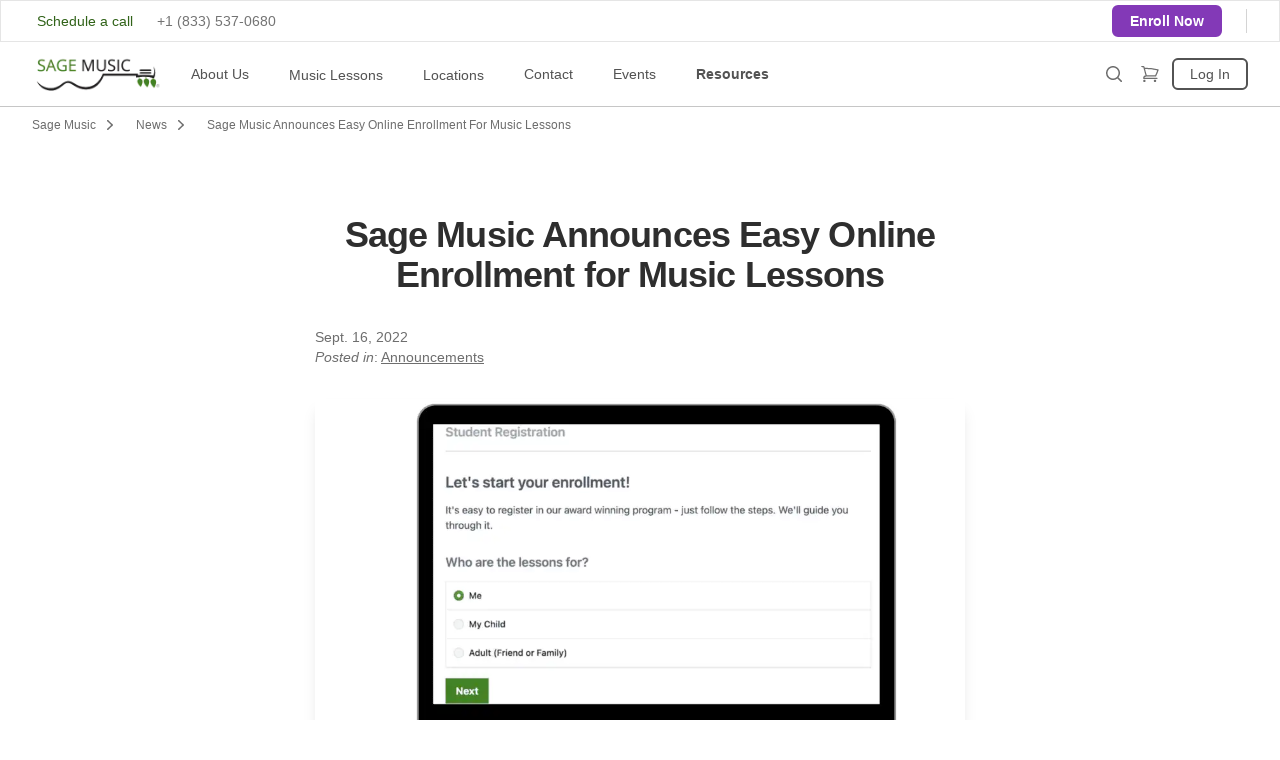

--- FILE ---
content_type: text/html; charset=utf-8
request_url: https://www.sagemusic.co/news/sage-music-announces-easy-online-enrollment-for-music-lessons/
body_size: 17871
content:




<!DOCTYPE html>
<html lang="en" class="">
    <head>
        
        <meta charset="UTF-8">
        <meta name="viewport" content="width=device-width, initial-scale=1.0">
        <meta http-equiv="X-UA-Compatible" content="ie=edge">
        <meta name="sentry-trace" content="713e5921ea254864833dda74594b448e-acbd27cb43763618-0"><meta name="baggage" content="sentry-trace_id=713e5921ea254864833dda74594b448e,sentry-environment=production,sentry-public_key=9c9d4887d1044ce8aa9afdaac6293379,sentry-transaction=/%7Bvar%7D,sentry-sample_rate=0.1,sentry-sampled=false">

        <!-- Production: speed up fetching from Prod DNS -->
        
            <link rel="preconnect" href="https://sage-prod.nyc3.cdn.digitaloceanspaces.com">
            

            <!-- Matomo -->
            
            <link rel="dns-prefetch" href="https://sagemusic.matomo.cloud/">

        


        

    <!-- Full CSS - Tailwind App Version -->

   

<link rel="stylesheet" href="https://sage-prod.nyc3.cdn.digitaloceanspaces.com/static/css/dist/styles.css">





  <!-- Critical CSS inline -->
  

     <!-- Critical CSS - CDN Version (not as fast as just having it inline) -->







        <!-- structured data -->
        
    
    <script type="application/ld+json">
  {"@context": "http://schema.org", "@type": "Article", "mainEntityOfPage": {"@type": "WebPage", "@id": "https://www.sagemusic.co/news/sage-music-announces-easy-online-enrollment-for-music-lessons/"}, "headline": "Sage Music Announces Easy Online Enrollment for Music Lessons", "description": "Learn how to register for music lessons based on your individual goals and learning style now with our new and easy online enrollment.", "datePublished": "2022-09-16T10:00:00+00:00", "dateModified": "2024-12-19T03:20:40.938903+00:00", "author": {"@type": "Person", "name": "Andrew Flippo"}, "image": ["https://sage-prod.nyc3.cdn.digitaloceanspaces.com/media/images/online-enrollment-for-music-le.2e16d0ba.fill-10000x10000.png", "https://sage-prod.nyc3.cdn.digitaloceanspaces.com/media/images/online-enrollment-for-music-le.2e16d0ba.fill-40000x30000.png", "https://sage-prod.nyc3.cdn.digitaloceanspaces.com/media/images/online-enrollment-for-music-les.2e16d0ba.fill-16000x9000.png"], "publisher": {"@context": "http://schema.org", "@type": "Organization", "url": "https://www.sagemusic.co/news/sage-music-announces-easy-online-enrollment-for-music-lessons/", "name": "Sage Music", "logo": {"@type": "ImageObject", "url": "https://sage-prod.nyc3.cdn.digitaloceanspaces.com/media/images/sage-music-logo-2023.original.png"}, "telephone": "+18335370680", "address": {"@type": "PostalAddress", "streetAddress": "209 W Poplar St", "addressLocality": "San Antonio", "addressRegion": "TX", "postalCode": "78212", "addressCountry": "US"}}}
</script>

    <!-- self.struct_data =  --><script type="application/ld+json">
            {"@context": "https://schema.org", "@type": "LocalBusiness", "name": "Sage Music", "image": "https://sage-prod.nyc3.cdn.digitaloceanspaces.com/media/images/sage-music-logo-2023.original.format-webp.webp", "@id": "", "url": "https://www.sagemusic.co/new-york-city-ny/", "telephone": "(718) 361-2922", "address": {"@type": "PostalAddress", "streetAddress": "44-02 23rd St #114", "addressLocality": "Long Island City", "addressRegion": "NY", "postalCode": "11101", "addressCountry": "US"}, "geo": {"@type": "GeoCoordinates", "latitude": 40.7491042, "longitude": -73.9450897}, "hasMap": {"@type": "Map", "mapType": "TransitMap", "url": "https://www.google.com/maps/place/Sage+Music+School/@40.7361333,-73.9698105,14z/data=!4m10!1m2!2m1!1ssage+music+new+york!3m6!1s0x89c25929cc83427b:0xe712f821daf2f7b!8m2!3d40.7491042!4d-73.9450897!15sChNzYWdlIG11c2ljIG5ldyB5b3JrWhUiE3NhZ2UgbXVzaWMgbmV3IHlvcmuSAQxtdXNpY19zY2hvb2zgAQA!16s%2Fg%2F11h12rj28?entry=ttu&g_ep=EgoyMDI1MDEwOC4wIKXMDSoJLDEwMjExMjM0SAFQAw%3D%3D"}, "openingHoursSpecification": [{"@type": "OpeningHoursSpecification", "dayOfWeek": ["Monday", "Tuesday", "Wednesday", "Thursday"], "opens": "10:00", "closes": "21:00"}, {"@type": "OpeningHoursSpecification", "dayOfWeek": ["Saturday", "Sunday"], "opens": "09:00", "closes": "19:00"}, {"@type": "OpeningHoursSpecification", "dayOfWeek": ["Friday"], "opens": "10:00", "closes": "21:00"}]}
        </script><script type="application/ld+json">
            {"@context": "https://schema.org", "@type": "LocalBusiness", "name": "Sage Music", "image": "https://sage-prod.nyc3.cdn.digitaloceanspaces.com/media/images/sage-music-logo-2023.original.format-webp.webp", "@id": "", "url": "https://www.sagemusic.co/san-antonio-tx/", "telephone": "(210) 664-1100", "address": {"@type": "PostalAddress", "streetAddress": "209 W. Poplar St.", "addressLocality": "San Antonio", "addressRegion": "TX", "postalCode": "78212", "addressCountry": "US"}, "geo": {"@type": "GeoCoordinates", "latitude": 29.4397731, "longitude": -98.4959903}, "hasMap": {"@type": "Map", "mapType": "TransitMap", "url": "https://www.google.com/maps/place/Sage+Music/@29.4397918,-98.4985481,17z/data=!3m1!4b1!4m6!3m5!1s0x2843ae4af9a17eb9:0xb19046cafb36f4f1!8m2!3d29.4397918!4d-98.4959732!16s%2Fg%2F11rs07r22h?entry=ttu&g_ep=EgoyMDI1MDEwOC4wIKXMDSoJLDEwMjExMjM0SAFQAw%3D%3D"}, "openingHoursSpecification": [{"@type": "OpeningHoursSpecification", "dayOfWeek": ["Saturday", "Sunday"], "opens": "09:00", "closes": "19:00"}, {"@type": "OpeningHoursSpecification", "dayOfWeek": ["Monday", "Tuesday", "Wednesday", "Thursday"], "opens": "10:00", "closes": "21:00"}, {"@type": "OpeningHoursSpecification", "dayOfWeek": ["Friday"], "opens": "10:00", "closes": "19:00"}]}
        </script>



        <!-- HTMX Custom Config -->
         
         
            <meta name="htmx-config" content='{
                "inlineScriptNonce":"FdB6USUB7veMxYOsdHW3wQ==",
                "includeIndicatorStyles": false
            }'>

            
            <script id="htmxScript" src="https://sage-prod.nyc3.cdn.digitaloceanspaces.com/static/webcore/htmx.min.js" defer></script>
            <script id="hypertextScript" src="https://sage-prod.nyc3.cdn.digitaloceanspaces.com/static/webcore/hyperscript.min.js" defer></script>
        

        

        
            

            <!-- Embedding tracker after the load event -->
            <!-- Matomo Code -->
            <script nonce="FdB6USUB7veMxYOsdHW3wQ==">
                var _paq = window._paq = window._paq || [];
                
                _paq.push(['enableHeartBeatTimer', 15]);
                _paq.push(['setCustomDimension', customDimensionId = 1, customDimensionValue = 'anonymous']);
                _paq.push(['trackPageView']);
                _paq.push(['enableLinkTracking']);

                function embedTrackingCode() {
                   var u="https://sagemusic.matomo.cloud/";
                   _paq.push(["setTrackerUrl", u+"piwik.php"]);
                   _paq.push(["setSiteId", "3"]);
                   var d=document, g=d.createElement("script"), s=d.getElementsByTagName("script")[0]; g.type="text/javascript";
                   g.defer=true; g.async=true; g.src='//cdn.matomo.cloud/sagemusic.matomo.cloud/matomo.js'; s.parentNode.insertBefore(g,s);
                }

                if (window.addEventListener) {
                    window.addEventListener("load", embedTrackingCode, false);
                } else if (window.attachEvent) {
                    window.attachEvent("onload", embedTrackingCode);
                } else {
                    embedTrackingCode();
                }
            </script>
            
            
            <!-- Google Ads Script -->
            <!-- Google tag (gtag.js) -->
            <script nonce="FdB6USUB7veMxYOsdHW3wQ==" async src="https://www.googletagmanager.com/gtag/js?id=AW-881978471"></script>
            <script nonce="FdB6USUB7veMxYOsdHW3wQ==">
                window.dataLayer = window.dataLayer || [];
                function gtag(){dataLayer.push(arguments);}
                gtag('js', new Date());
                gtag('config', 'AW-881978471', {'allow_enhanced_conversions':true});
            </script>
            

            <!-- Facebook pixel script -->
            <!-- Meta Pixel Code -->
            <script nonce="FdB6USUB7veMxYOsdHW3wQ==">
                !function(f,b,e,v,n,t,s)
                {if(f.fbq)return;n=f.fbq=function(){n.callMethod?
                n.callMethod.apply(n,arguments):n.queue.push(arguments)};
                if(!f._fbq)f._fbq=n;n.push=n;n.loaded=!0;n.version='2.0';
                n.queue=[];t=b.createElement(e);t.async=!0;
                t.src=v;s=b.getElementsByTagName(e)[0];
                s.parentNode.insertBefore(t,s)}(window, document,'script',
                'https://connect.facebook.net/en_US/fbevents.js');
                fbq('init', '1067363721414810');
                fbq('track', 'PageView');
                </script>
                <noscript><img height="1" width="1" style="display:none"
                src="https://www.facebook.com/tr?id=1067363721414810&ev=PageView&noscript=1"
                /></noscript>
            <!-- End Meta Pixel Code -->

            

            

        


        

        




        <!-- Title / Description  -->
        
    <!-- SEO Meta -->
    

<!-- Wagtail SEO Robots -->
    
        
    





<title>Sage Music Announces Easy Music Lesson Online Enrollment</title>
<link rel="canonical" href="https://www.sagemusic.co/news/sage-music-announces-easy-online-enrollment-for-music-lessons/">
<meta name="description" content="Learn how to register for music lessons based on your individual goals and learning style now with our new and easy online enrollment." />

<meta name="author" content="Andrew Flippo" />







<meta property="og:title" content="Sage Music Announces Easy Music Lesson Online Enrollment" />
<meta property="og:description" content="Learn how to register for music lessons based on your individual goals and learning style now with our new and easy online enrollment." />
<meta property="og:image" content="https://sage-prod.nyc3.cdn.digitaloceanspaces.com/media/images/online-enrollment-for-music-lessons-homepage-sc.original.png" />
<meta property="og:site_name" content="Sage Music" />
<meta property="og:url" content="https://www.sagemusic.co/news/sage-music-announces-easy-online-enrollment-for-music-lessons/" />
<meta property="og:type" content="article" />

<meta property="article:author" content="Andrew Flippo" />


<meta property="article:published_time" content="2022-09-16T10:00:00+00:00" />
<meta property="article:modified_time" content="2024-12-19T03:20:40.938903+00:00" />








<meta name="twitter:card" content="summary" />
<meta name="twitter:title" content="Sage Music Announces Easy Music Lesson Online Enrollment">
<meta name="twitter:image" content="https://sage-prod.nyc3.cdn.digitaloceanspaces.com/media/images/online-enrollment-for-music-lessons-homepage-sc.original.png">
<meta name="twitter:description" content="Learn how to register for music lessons based on your individual goals and learning style now with our new and easy online enrollment.">
<meta name="twitter:site" content="@SageMusicCo" />







   
 
        

        

        <link rel="shortcut icon" type="image/ico" href="https://sage-prod.nyc3.cdn.digitaloceanspaces.com/static/webcore/favicon.ico">

        
        
        

        <!-- Child CSS -->
        
            
        


        <!-- importscripts -->
        
  

  



        <!-- Recurrence Workaround -->
        
            <script src="https://www.sagemusic.co/jsi18n.js" defer></script>
        

        
        
        <!-- END HEAD -->
    </head>


    <body class="leading-normal tracking-normal flex flex-col min-h-screen"
          hx-headers='{"X-CSRFToken": "MNtknebB4ybaTduc3ZH9QjVZcIiuFjeemTYiRtulHCRm0mNhBvHD7SuWR9fELIhD"}'>


    


    
    <!-- Child base templates will add their top nav bar here (app-base, blog-base, wagtail-base) -->
    
    




<button id="reset-dropdown"
        class="fixed hidden top-0 bottom-0 left-0 right-0 h-screen w-full bg-transparent z-10 bg-gray-"
        _="on click add .hidden to .dropdown then
                        add .hidden to #bug-report then
                        add .hidden to #reset-dropdown">
</button>

<header>

   
    <!-- Enroll & Schedule Call bar -->
   

        

            
                
            
            <!-- Site-wide Notification: Center (Production) -->
<div class="hide-in-focus-mode">
    

    
        <!-- No production banner-->
    
</div>
        

    
    


<!-- schedule or enroll -->

<div class="bg-white border border-neutral-200">
  <div class="h-10 px-4 flex items-center justify-between sm:px-6 lg:px-8">
    
    <!-- Telephone and Schedule: Left Top -->
    <div class="flex flex-wrap  lg:flex lg:flex-1 lg:items-center lg:justify-start lg:space-x-6">
      <a href="/meet-with-us/" class="hidden sm:block ml-1 text-sm font-medium text-sage-600 hover:underline">Schedule a call</a> 
      
      <!-- Matomo click to call goal -->
      <!-- Event snippet for Clicks to call from website conversion page -->
      <!-- Facebook: Contact -> To trigger/fire for phone call and email link clicks-->
      <script nonce="FdB6USUB7veMxYOsdHW3wQ==">
        document.addEventListener('DOMContentLoaded', function () {
          document.getElementById('clickToCall')
                  .addEventListener('click', function pushCallGoalTracking() {
                      
                      _paq.push(['trackGoal', 12]);
                      gtag('event', 'conversion', {'send_to': 'AW-881978471/lzw_COGnjvoYEOfYx6QD'});
                      fbq('track', 'Contact');
                   });
        });
        </script>

      

          <a id="clickToCall" href="tel:+18335370680" class="ml-1 text-sm font-medium text-neutral-500">+1 (833) 537-0680</a>

      

      
    </div>  

    <!-- Enroll Today: Top Right -->
    <div class="space-x-1 sm:space-x-2 lg:flex lg:flex-1 lg:items-center lg:justify-end lg:space-x-6">
      <a href="/register/" class="rounded-md text-sm underline font-bold sm:font-semibold text-violet-700 sm:border-2 sm:border-violet-700 sm:bg-violet-700 sm:text-white sm:no-underline sm:hover:bg-violet-600 sm:px-4 py-1">Enroll Now</a>
      <span class="h-6 w-px bg-neutral-300" aria-hidden="true"></span>
    </div>
  
  </div>
</div>

    <!-- Phone topbar -->
    



    <!-- Navigation topbar -->
    <div id="main-navigation-div" class="bg-white border-b border-gray-200 z-20">
        <nav class="relative">
            <div class="px-4 sm:px-6 lg:px-8">
                <div class="relative flex items center justify-between h-16">

                    <div class="absolute inset-y-0 left-0 flex items-center sm:hidden">
                        <!-- Mobile menu button-->
                        <button id="mobile-menu-button" type="button"
                                class="inline-flex items-center justify-center p-2 rounded-sm text-gray-400 hover:text-white hover:bg-gray-500 focus:outline-none focus:ring-2 focus:ring-inset focus:ring-white border border-gray-400"
                                _="on click toggle .hidden .block on #menu-open end
                                   on click toggle .hidden .block on #menu-closed end
                                   on click toggle .hidden on #mobile-menu end"
                        >
                            <span class="sr-only">Open main menu</span>

                            <!--
                              Icon when menu is closed.

                              Heroicon name: outline/menu

                              Menu open: "hidden", Menu closed: "block"
                            -->
                            <svg id="menu-open" class="block h-6 w-6" xmlns="http://www.w3.org/2000/svg" fill="none"
                                 viewBox="0 0 24 24" stroke-width="2" stroke="currentColor" aria-hidden="true">
                                <path stroke-linecap="round" stroke-linejoin="round" d="M4 6h16M4 12h16M4 18h16"/>
                                <path stroke-linecap="round" stroke-linejoin="round" d="M4 6h16M4 12h16M4 18h16"/>
                            </svg>

                            <!--
                              Icon when menu is open.

                              Heroicon name: outline/x

                              Menu open: "block", Menu closed: "hidden"
                            -->
                            <svg id="menu-closed" class="hidden h-6 w-6" xmlns="http://www.w3.org/2000/svg" fill="none"
                                 viewBox="0 0 24 24" stroke-width="2" stroke="currentColor" aria-hidden="true">
                                <path stroke-linecap="round" stroke-linejoin="round" d="M6 18L18 6M6 6l12 12"/>
                            </svg>
                        </button>
                    </div> <!--End mobile menu button -->

                    <!-- Start Main Navigation -->
                    <div class="flex-1 flex items-center justify-center sm:items-stretch sm:justify-start">
                        <div class="flex-shrink-0 flex items-center">
                            
                            <a href="/" title="Sage Music">


                                <!-- Original -->
                                
                                
                                
                                
                                
                                
                                
                                
                                
                                

                                <!-- Only use 1 image -->
                                <picture>
                                    <source srcset="https://sage-prod.nyc3.cdn.digitaloceanspaces.com/media/images/sage-music-logo-2023.original.format-webp.webp"
                                            type="image/webp"/>
                                    <img height="110" width="300" class="h-12 w-auto"
                                         src="https://sage-prod.nyc3.cdn.digitaloceanspaces.com/media/images/sage-music-logo-2023.original.png"
                                         alt="Sage Music Logo">
                                </picture>

                            </a>
                            
                        </div>


                        <div class="hidden sm:-my-px ml-4 md:ml-6 sm:flex space-x-4 md:space-x-8 flex-wrap"
                        _="on load from window
                            set doBreak to 'false' then
                            for m in <.menu-top/>
                                for d in <.dropdown/> in m
                                    for a in <a/> in d
                                        make a URL from a.href called menuUrl then
                                        if '/news/sage-music-announces-easy-online-enrollment-for-music-lessons/' matches menuUrl.pathname
                                            remove .font-medium from m then
                                            add .border-b-4 .border-sage-600 .font-semibold to m then
                                            set doBreak to 'true'
                                            break
                                        end
                                    end
                                    if doBreak == 'true'
                                        break
                                    end
                                end
                                if doBreak == 'true'
                                    break
                                end
                            end
                        end"
                        
                        >
                        <!-- hidden -->

                            <!-- About Us -->
                           
                            <div class="relative inline-flex items-center">
                               
                                <div
                                        class="menu-top border-transparent text-gray-500 hover:border-sage-500 hover:text-gray-700 inline-flex items-center px-1 pt-1 border-b-4 h-full text-sm font-medium"
                                        id="about-us-button"
                                        _="on mouseover remove .hidden from #about-us-dropdown end
                                        on mouseout add .hidden to #about-us-dropdown end"
                                          
                                > <a href="/sage-music-school/">About Us</a>

                                    <span class="sr-only">View About Us Menu</span>
                                
                                    <!--<img class="h-8 w-8 rounded-full" src="https://images.unsplash.com/photo-1472099645785-5658abf4ff4e?ixlib=rb-1.2.1&ixid=eyJhcHBfaWQiOjEyMDd9&auto=format&fit=facearea&facepad=2&w=256&h=256&q=80" alt="">
                                    -->

                                    <div id="about-us-dropdown"
                                     class="absolute hidden dropdown left-0 top-full -mt-2 z-10 w-48 rounded-sm bg-white text-gray-700 font-medium py-1 shadow-lg ring-1 ring-black ring-opacity-5 focus:outline-none text-left"
                                     role="menu" tabindex="-1">

                                    <a href="/sage-music-school/"
                                       class="block px-4 py-2 text-sm hover:bg-sage-500 hover:text-white"
                                       role="menuitem" tabindex="-1" id="user-menu-item-20">Sage Music School</a>

                                    <a href="/music-lessons/arpeggio-music-lesson-framework/"
                                       class="block px-4 py-2 text-sm hover:bg-sage-500 hover:text-white"
                                       role="menuitem" tabindex="-1" id="user-menu-item-22">Our Music Learning System – Arpeggio®</a>

                                    <a href="/music-lessons/music-teachers/"
                                       class="block px-4 py-2 text-sm hover:bg-sage-500 hover:text-white"
                                       role="menuitem" tabindex="-1" id="user-menu-item-23">Our Music Teachers</a>

                                    <a href="/sage-music-founder/"
                                       class="block px-4 py-2 text-sm hover:bg-sage-500 hover:text-white"
                                       role="menuitem" tabindex="-1" id="user-menu-item-24">Sage Music Founder</a>

                                    <a href="/reviews/"
                                       class="block px-4 py-2 text-sm hover:bg-sage-500 hover:text-white"
                                       role="menuitem" tabindex="-1" id="user-menu-item-21">Reviews</a>

                                    <a href="/frequently-asked-questions/"
                                       class="block px-4 py-2 text-sm hover:bg-sage-500 hover:text-white"
                                       role="menuitem" tabindex="-1" id="user-menu-item-84">FAQs</a>

                                    </div>
                                </div>
                                
                            </div>
                            

                            <!-- Music Lessons -->
                            

                                <div class="relative inline-flex items-center">
    <!-- Nav Item with Submenu -->
    <div
            class="menu-top border-transparent text-gray-500 hover:border-sage-500 hover:text-gray-700 inline-flex items-center px-1 pt-1 border-b-2 h-full text-sm font-medium"
            id="music-lessons-button"
            _="on mouseover remove .hidden from #music-lessons-dropdown end
                on mouseout add .hidden to #music-lessons-dropdown end"
                
    >  <a href="/music-lessons/">Music Lessons</a>

        <span class="sr-only">View Music Lessons Menu</span>
        <!--<img class="h-8 w-8 rounded-full" src="https://images.unsplash.com/photo-1472099645785-5658abf4ff4e?ixlib=rb-1.2.1&ixid=eyJhcHBfaWQiOjEyMDd9&auto=format&fit=facearea&facepad=2&w=256&h=256&q=80" alt="">
        -->


        <div id="music-lessons-dropdown"
            class="absolute hidden dropdown left-0 top-full -mt-2 z-10 w-48 rounded-sm bg-white text-gray-700 font-medium py-1 shadow-lg ring-1 ring-black ring-opacity-5 focus:outline-none text-left"
            role="menu" tabindex="-1">

        

        <a href="/music-lessons/guitar-lessons/"
            class="block px-4 py-2 text-sm hover:bg-sage-500 hover:text-white"
            role="menuitem" tabindex="-1" id="user-menu-item-0">Guitar Lessons</a>

        <a href="/music-lessons/piano-lessons/"
            class="block px-4 py-2 text-sm hover:bg-sage-500 hover:text-white"
            role="menuitem" tabindex="-1" id="user-menu-item-1">Piano Lessons</a>

        <a href="/music-lessons/singing-lessons/"
            class="block px-4 py-2 text-sm hover:bg-sage-500 hover:text-white"
            role="menuitem" tabindex="-1" id="user-menu-item-2">Singing Lessons</a>

        <a href="/music-lessons/drum-lessons/"
            class="block px-4 py-2 text-sm hover:bg-sage-500 hover:text-white"
            role="menuitem" tabindex="-1" id="user-menu-item-3">Drum Lessons</a>

        <a href="/music-lessons/violin-lessons/"
            class="block px-4 py-2 text-sm hover:bg-sage-500 hover:text-white"
            role="menuitem" tabindex="-1" id="user-menu-item-4">Violin Lessons</a>

        <a href="/music-lessons/cello-lessons/"
            class="block px-4 py-2 text-sm hover:bg-sage-500 hover:text-white"
            role="menuitem" tabindex="-1" id="user-menu-item-5">Cello Lessons</a>

        <a href="/music-lessons/flute-lessons/"
            class="block px-4 py-2 text-sm hover:bg-sage-500 hover:text-white"
            role="menuitem" tabindex="-1" id="user-menu-item-6">Flute Lessons</a>

        <a href="/music-lessons/clarinet-lessons/"
            class="block px-4 py-2 text-sm hover:bg-sage-500 hover:text-white"
            role="menuitem" tabindex="-1" id="user-menu-item-7">Clarinet Lessons</a>

        <a href="/music-lessons/saxophone-lessons/"
            class="block px-4 py-2 text-sm hover:bg-sage-500 hover:text-white"
            role="menuitem" tabindex="-1" id="user-menu-item-8">Saxophone Lessons</a>

        <a href="/music-lessons/vocal-coach/"
            class="block px-4 py-2 text-sm hover:bg-sage-500 hover:text-white"
            role="menuitem" tabindex="-1" id="user-menu-item-9">Vocal Coaching</a>

        <a href="/music-lessons/"
            class="block px-4 py-2 text-sm hover:bg-sage-500 hover:text-white"
            role="menuitem" tabindex="-1" id="user-menu-item-10">All Music Lessons</a>

        <a href="/music-lessons/pricing/"
            class="block px-4 py-2 text-sm hover:bg-sage-500 hover:text-white"
            role="menuitem" tabindex="-1" id="user-menu-item-10">Music Lesson Pricing</a>

        

        </div>

    </div>
</div>

                            
                            
                            <!-- Online Music Lessons -->
                            

                            <!-- Music School -->
                            <div class="relative inline-flex items-center">
   <!-- Nav Item with Submenu -->
   <div
            class="border-transparent text-gray-500 hover:border-sage-500 hover:text-gray-700 inline-flex items-center px-1 pt-1 border-b-2 h-full text-sm font-medium"
            id="sage-music-school-locations-button"
            _="on mouseover remove .hidden from #sage-music-school-dropdown end
            on mouseout add .hidden to #sage-music-school-dropdown end"
   ><a href="/locations/">Locations</a>

      <span class="sr-only">View Music School Locations Menu</span>
      <!--<img class="h-8 w-8 rounded-full" src="https://images.unsplash.com/photo-1472099645785-5658abf4ff4e?ixlib=rb-1.2.1&ixid=eyJhcHBfaWQiOjEyMDd9&auto=format&fit=facearea&facepad=2&w=256&h=256&q=80" alt="">
      -->
      <div id="sage-music-school-dropdown"
         class="absolute hidden dropdown left-0 top-full -mt-2 z-10 w-48 rounded-sm bg-white text-gray-700 font-medium py-1 shadow-lg ring-1 ring-black ring-opacity-5 focus:outline-none text-left"
         role="menu" tabindex="-1">

            
            <a href="/new-york-city-ny/"
               class="block px-4 py-2 text-sm hover:bg-sage-500 hover:text-white"
               role="menuitem" tabindex="-1" id="user-menu-item-41">New York, NY</a>

            <a href="/san-antonio-tx/"
               class="block px-4 py-2 text-sm hover:bg-sage-500 hover:text-white"
               role="menuitem" tabindex="-1" id="user-menu-item-42">San Antonio, TX</a>

            <a href="/online-music-lessons/"
               class="block px-4 py-2 text-sm hover:bg-sage-500 hover:text-white"
               role="menuitem" tabindex="-1" id="user-menu-item-43">Online</a>

            
      </div>


   </div>


    
</div>
                            



                            <div class="relative inline-flex items-center">
                                <!-- Nav Item with Submenu -->
                                <div
                                        class="menu-top border-transparent text-gray-500 hover:border-sage-500 hover:text-gray-700 inline-flex items-center px-1 pt-1 border-b-4 h-full text-sm font-medium"
                                        id="contact-button"
                                        _="on mouseover remove .hidden from #contact-dropdown end
                                           on mouseout add .hidden to #contact-dropdown end"
                                > <a href="/contact/">Contact</a>

                                    <span class="sr-only">View Contact Menu</span>

                                    <div id="contact-dropdown"
                                     class="absolute hidden dropdown left-0 top-full -mt-2 z-10 w-48 rounded-sm bg-white text-gray-700 font-medium py-1 shadow-lg ring-1 ring-black ring-opacity-5 focus:outline-none text-left"
                                     role="menu" tabindex="-1">

                                    <a href="/contact/"
                                       class="block px-4 py-2 text-sm hover:bg-sage-500 hover:text-white"
                                       role="menuitem" tabindex="-1" id="user-menu-item-60">Contact</a>

                                    <a href="/support/"
                                       class="block px-4 py-2 text-sm hover:bg-sage-500 hover:text-white"
                                       role="menuitem" tabindex="-1" id="user-menu-item-61">Student Support</a>

                                    <a href="/register/"
                                       class="block px-4 py-2 text-sm hover:bg-sage-500 hover:text-white"
                                       role="menuitem" tabindex="-1" id="user-menu-item-62">Enroll Now</a>

                                     <a href="/meet-with-us/"
                                       class="block px-4 py-2 text-sm hover:bg-sage-500 hover:text-white"
                                       role="menuitem" tabindex="-1" id="user-menu-item-62">Schedule a call</a>


                                </div>
                            </div>


                                
                            </div>


                            

                            <div class="relative inline-flex items-center">
                                <!-- Nav Item (Standalone) -->
                                <div
                                        class="menu-top border-transparent text-gray-500 hover:border-sage-500 hover:text-gray-700 inline-flex items-center px-1 pt-1 border-b-4 h-full text-sm font-medium"
                                        id="reviews-button"
                                        _="on mouseover remove .hidden from #events-dropdown end
                                           on mouseout add .hidden to #events-dropdown end"
                                ><a href="/events/">Events</a>

                                    <span class="sr-only">View Events</span>
                                    <!--<img class="h-8 w-8 rounded-full" src="https://images.unsplash.com/photo-1472099645785-5658abf4ff4e?ixlib=rb-1.2.1&ixid=eyJhcHBfaWQiOjEyMDd9&auto=format&fit=facearea&facepad=2&w=256&h=256&q=80" alt="">
                                    -->
                                

                                <div id="events-dropdown"
                                     class="absolute hidden dropdown left-0 top-full -mt-2 z-10 w-48 rounded-sm bg-white text-gray-700 font-medium py-1 shadow-lg ring-1 ring-black ring-opacity-5 focus:outline-none text-left"
                                     role="menu" tabindex="-1">


                                     <a href="/events/sage-music-recitals/"
                                       class="block px-4 py-2 text-sm hover:bg-sage-500 hover:text-white"
                                       role="menuitem" tabindex="-1" id="user-menu-item-events-2">Recitals</a>


                                       <a href="/events/performance-practice-class/"
                                       class="block px-4 py-2 text-sm hover:bg-sage-500 hover:text-white"
                                       role="menuitem" tabindex="-1" id="user-menu-item-events-2">Performance & Practice Class</a>

                                    <a href="/events/studio-class/"
                                       class="block px-4 py-2 text-sm hover:bg-sage-500 hover:text-white"
                                       role="menuitem" tabindex="-1" id="user-menu-item-events-3">Studio Classes</a>

                                    <a href="/events/open-mic/"
                                       class="block px-4 py-2 text-sm hover:bg-sage-500 hover:text-white"
                                       role="menuitem" tabindex="-1" id="user-menu-item-events-4">Open Mics</a>

                                    <a href="/events/"
                                       class="block px-4 py-2 text-sm hover:bg-sage-500 hover:text-white"
                                       role="menuitem" tabindex="-1" id="user-menu-item-events-5">All Events</a>

                                </div>
                            </div>
                            </div>
                            
                            
                         
                            <div class="relative inline-flex items-center">


                                <!-- WORKAROUND - If no child use direct link, else use hyperlink drop down system -->

                                <!-- Nav Item with Submenu -->
                                <div
                                        class="menu-top border-transparent text-gray-500 hover:border-sage-500 hover:text-gray-700 inline-flex items-center px-1 pt-1 border-b-4 h-full text-sm font-medium"
                                        id="Resources-button"
                                        _="on mouseover remove .hidden from #Resources-dropdown end
                                           on mouseout add .hidden to #Resources-dropdown end"
                                > Resources

                                    <span class="sr-only">View Resources Menu</span>
                                    <!--<img class="h-8 w-8 rounded-full" src="https://images.unsplash.com/photo-1472099645785-5658abf4ff4e?ixlib=rb-1.2.1&ixid=eyJhcHBfaWQiOjEyMDd9&auto=format&fit=facearea&facepad=2&w=256&h=256&q=80" alt="">
                                    -->
                                    <div id="Resources-dropdown"
                                     class="absolute hidden dropdown left-0 top-full -mt-2 z-10 w-48 rounded-sm bg-white text-gray-700 font-medium py-1 shadow-lg ring-1 ring-black ring-opacity-5 focus:outline-none text-left"
                                     role="menu" tabindex="-1">

                                    <a href="/my-dashboards/"
                                       class="block px-4 py-2 text-sm hover:bg-sage-500 hover:text-white"
                                       role="menuitem" tabindex="-1" id="user-menu-item-81">My Dashboards</a>

                                    <a href="/blog/"
                                       class="block px-4 py-2 text-sm hover:bg-sage-500 hover:text-white"
                                       role="menuitem" tabindex="-1" id="user-menu-item-83">Blog</a>

                                    <a href="/news/"
                                       class="block px-4 py-2 text-sm hover:bg-sage-500 hover:text-white"
                                       role="menuitem" tabindex="-1" id="user-menu-item-82">News</a>

                                    <a href="/knowledge-base/"
                                       class="block px-4 py-2 text-sm hover:bg-sage-500 hover:text-white"
                                       role="menuitem" tabindex="-1" id="user-menu-item-85">Knowledge Base</a>

                                    <a href="/referral-program/"
                                       class="block px-4 py-2 text-sm hover:bg-sage-500 hover:text-white"
                                       role="menuitem" tabindex="-1" id="user-menu-item-86">Referral Program</a>

                                    <a href="/affiliates/"
                                       rel="nofollow"
                                       class="block px-4 py-2 text-sm hover:bg-sage-500 hover:text-white"
                                       role="menuitem" tabindex="-1" id="user-menu-item-86">Affiliates</a>

                                    <a href="/careers/"
                                       class="block px-4 py-2 text-sm hover:bg-sage-500 hover:text-white"
                                       role="menuitem" tabindex="-1" id="user-menu-item-86">Careers</a>

                                    
                                    </div>
                                </div>
                            </div>


                            
                            <div class="relative lg:hidden inline-flex items-center">
                                <!-- Nav Item (Standalone) -->
                                <div
                                        class="border-transparent text-gray-500 hover:border-sage-500 hover:text-gray-700 inline-flex items-center px-1 pt-1 border-b-4 h-full text-sm font-medium"
                                        id="reviews-button"
                                        _="on load if '/news/sage-music-announces-easy-online-enrollment-for-music-lessons/' contains '/accounts/login/' add .border-b-4 .border-sage-600 to me end"
                                ><a href="/accounts/login/">Log In</a>

                                    <span class="sr-only">Log In</span>
                                    <!--<img class="h-8 w-8 rounded-full" src="https://images.unsplash.com/photo-1472099645785-5658abf4ff4e?ixlib=rb-1.2.1&ixid=eyJhcHBfaWQiOjEyMDd9&auto=format&fit=facearea&facepad=2&w=256&h=256&q=80" alt="">
                                    -->
                            </div>

                                <div id="events-dropdown"
                                     class="absolute hidden dropdown left-0 top-full -mt-2 z-10 w-48 rounded-sm bg-white py-1 shadow-lg ring-1 ring-black ring-opacity-5 focus:outline-none text-left"
                                     role="menu" tabindex="-1">

                                </div>
                            </div>
                            
















                        </div>
                    </div> <!-- end of menu container -->


                    <!-- Right Nav: Notifications and Profile -->
                    <div class="absolute inset-y-0 right-0 flex items-center pr-2 sm:static sm:inset-auto sm:ml-6 sm:pr-0">

                    <button type="button" class="inline-block relative rounded-full bg-white p-1 mr-2 text-gray-400 hover:text-gray-500 focus:outline-none focus:ring-2 focus:ring-sage-500 focus:ring-offset-2"
                        _="on click remove .hidden from #search-overlay"
                        aria-label="search overlay"
                    >
                        <!-- icon search-->
                        <svg xmlns="http://www.w3.org/2000/svg" viewBox="0 0 20 20" fill="currentColor" class="w-5 h-5">
                            <path fill-rule="evenodd" d="M9 3.5a5.5 5.5 0 100 11 5.5 5.5 0 000-11zM2 9a7 7 0 1112.452 4.391l3.328 3.329a.75.75 0 11-1.06 1.06l-3.329-3.328A7 7 0 012 9z" clip-rule="evenodd" />
                          </svg>
                          
                    </button>

                    <button type="button" class="inline-block relative rounded-full bg-white p-1 mr-2 text-gray-400 hover:text-gray-500 focus:outline-none focus:ring-2 focus:ring-sage-500 focus:ring-offset-2"
                        _="on click go to url '/shop/'"
                        aria-label="shop"
                    >
                        <!-- icon cart-->
                        <svg xmlns="http://www.w3.org/2000/svg" fill="none" viewBox="0 0 24 24" stroke-width="1.5" stroke="currentColor" class="w-5 h-5">
                            <path stroke-linecap="round" stroke-linejoin="round" d="M2.25 3h1.386c.51 0 .955.343 1.087.835l.383 1.437M7.5 14.25a3 3 0 00-3 3h15.75m-12.75-3h11.218c1.121-2.3 2.1-4.684 2.924-7.138a60.114 60.114 0 00-16.536-1.84M7.5 14.25L5.106 5.272M6 20.25a.75.75 0 11-1.5 0 .75.75 0 011.5 0zm12.75 0a.75.75 0 11-1.5 0 .75.75 0 011.5 0z" />
                          </svg>
                          
                          
                          
                    </button>

                        
                            <div id="bug-report" class="hidden"></div>

                            <a href="/accounts/login/" class="hidden lg:block rounded-md text-sm font-medium text-gray-500 md:border-2 md:border-gray-500 md:hover:bg-gray-50 md:hover:border-sage-500 md:hover:text-sage-600 px-s md:px-4 py-1">Log In</a>

                        

                    </div>

                </div>

            </div>

            <!-- Mobile menu, show/hide based on menu state. -->
            <div class="hidden" id="mobile-menu">
                <div class="pt-2 pb-3 space-y-1">
                    <!-- Current: "border-transparent text-gray-600 hover:bg-gray-50 hover:border-gray-300 hover:text-gray-800 block pl-3 pr-4 py-2 border-l-4 text-base font-medium" -->


                    <div class="inline-flex border-transparent w-full text-left text-gray-600 hover:bg-sage-500 hover:text-white block pl-3 pr-4 py-2 text-base font-medium items-center hover:cursor-pointer"
                    _="on click toggle .hidden on #mobile-about-us-dropdown then toggle .rotate-180 on #about-us-chevron end"
                    ><span>About Us</span><span class="sr-only">View About Us Menu</span>
                        <svg 
                        id="about-us-chevron"  class="-mr-1 ml-4 h-5 w-5" xmlns="http://www.w3.org/2000/svg" viewBox="0 0 20 20" fill="currentColor">
                            <path fill-rule="evenodd" d="M5.23 7.21a.75.75 0 011.06.02L10 11.168l3.71-3.938a.75.75 0 111.08 1.04l-4.25 4.5a.75.75 0 01-1.08 0l-4.25-4.5a.75.75 0 01.02-1.06z" clip-rule="evenodd" />
                        </svg>
                    </div>

                    <div id="mobile-about-us-dropdown"
                         class="hidden" role="menu" tabindex="-1">

                        <a class="border-transparent ml-6 text-gray-600 hover:bg-sage-500 hover:text-white block pl-3 pr-4 py-2 text-base font-medium" href="/sage-music-school/">Sage Music® School<span class="sr-only"> Learn about Sage Music® School</span></a>

                        <a class="border-transparent ml-6 text-gray-600 hover:bg-sage-500 hover:text-white block pl-3 pr-4 py-2 text-base font-medium" href="/music-lessons/arpeggio-music-lesson-framework/">Our Music Learning System – Arpeggio®<span class="sr-only">Learn about our science-backed music learning system - Arpeggio®</span></a>

                        <a class="border-transparent ml-6 text-gray-600 hover:bg-sage-500 hover:text-white block pl-3 pr-4 py-2 text-base font-medium" href="/music-lessons/music-teachers/">Our Music Teachers<span class="sr-only">Learn more about our music teachers</span></a>
                        
                        <a class="border-transparent ml-6 text-gray-600 hover:bg-sage-500 hover:text-white block pl-3 pr-4 py-2 text-base font-medium" href="/sage-music-founder/">Our Founder<span class="sr-only">Learn about our founder</span></a>
                        
                        <a class="border-transparent ml-6 text-gray-600 hover:bg-sage-500 hover:text-white block pl-3 pr-4 py-2 text-base font-medium" href="/reviews/">Reviews<span class="sr-only"> Read our reviews</span></a>

                        <a class="border-transparent ml-6 text-gray-600 hover:bg-sage-500 hover:text-white block pl-3 pr-4 py-2 text-base font-medium" href="/frequently-asked-questions/">FAQs <span class="sr-only">FAQs</span></a>

                    </div>


                    <!-- Default Tabs -->
                    <!-- Music Lessons -->
                    

                        <div class="inline-flex border-transparent w-full text-left text-gray-600 hover:bg-sage-500 hover:text-white block pl-3 pr-4 py-2 text-base font-medium items-center hover:cursor-pointer"
_="on click toggle .hidden on #mobile-music-lessons-dropdown then toggle .rotate-180 on #music-lessons-chevron end"
><span>Music Lessons</span>
    <svg 
    id="music-lessons-chevron"  class="-mr-1 ml-4 h-5 w-5" xmlns="http://www.w3.org/2000/svg" viewBox="0 0 20 20" fill="currentColor">
        <path fill-rule="evenodd" d="M5.23 7.21a.75.75 0 011.06.02L10 11.168l3.71-3.938a.75.75 0 111.08 1.04l-4.25 4.5a.75.75 0 01-1.08 0l-4.25-4.5a.75.75 0 01.02-1.06z" clip-rule="evenodd" />
    </svg>
</div>

<div id="mobile-music-lessons-dropdown"
        class="hidden" role="menu" tabindex="-1">

    

    <a class="border-transparent ml-6 text-gray-600 hover:bg-sage-500 hover:text-white block pl-3 pr-4 py-2 text-base font-medium" href="/music-lessons/">About Music Lessons <span class="sr-only">About Music Lessons</span></a>

    <a class="border-transparent ml-6 text-gray-600 hover:bg-sage-500 hover:text-white block pl-3 pr-4 py-2 text-base font-medium" href="/music-lessons/guitar-lessons/">Guitar Lessons <span class="sr-only">Guitar Lessons</span></a>

    <a class="border-transparent ml-6 text-gray-600 hover:bg-sage-500 hover:text-white block pl-3 pr-4 py-2 text-base font-medium" href="/music-lessons/piano-lessons/">Piano Lessons <span class="sr-only">Piano Lessons</span></a>

    <a class="border-transparent ml-6 text-gray-600 hover:bg-sage-500 hover:text-white block pl-3 pr-4 py-2 text-base font-medium" href="/music-lessons/singing-lessons/">Singing Lessons <span class="sr-only">Singing Lessons</span></a>

    <a class="border-transparent ml-6 text-gray-600 hover:bg-sage-500 hover:text-white block pl-3 pr-4 py-2 text-base font-medium" href="/music-lessons/drum-lessons/">Drum Lessons <span class="sr-only">Drum Lessons</span></a>

    <a class="border-transparent ml-6 text-gray-600 hover:bg-sage-500 hover:text-white block pl-3 pr-4 py-2 text-base font-medium" href="/music-lessons/violin-lessons/">Violin Lessons <span class="sr-only">Violin Lessons</span></a>

    <a class="border-transparent ml-6 text-gray-600 hover:bg-sage-500 hover:text-white block pl-3 pr-4 py-2 text-base font-medium" href="/music-lessons/cello-lessons/">Cello Lessons <span class="sr-only">Cello Lessons</span></a>

    <a class="border-transparent ml-6 text-gray-600 hover:bg-sage-500 hover:text-white block pl-3 pr-4 py-2 text-base font-medium" href="/music-lessons/flute-lessons/">Flute Lessons <span class="sr-only">Flute Lessons</span></a>

    <a class="border-transparent ml-6 text-gray-600 hover:bg-sage-500 hover:text-white block pl-3 pr-4 py-2 text-base font-medium" href="/music-lessons/clarinet-lessons/">Clarinet Lessons <span class="sr-only">Clarinet Lessons</span></a>

    <a class="border-transparent ml-6 text-gray-600 hover:bg-sage-500 hover:text-white block pl-3 pr-4 py-2 text-base font-medium" href="/music-lessons/saxophone-lessons/">Saxophone Lessons <span class="sr-only">Saxophone Lessons</span></a>

    <a class="border-transparent ml-6 text-gray-600 hover:bg-sage-500 hover:text-white block pl-3 pr-4 py-2 text-base font-medium" href="/music-lessons/vocal-coach/">Vocal Coaching <span class="sr-only">Vocal Lessons</span></a>

    <a class="border-transparent ml-6 text-gray-600 hover:bg-sage-500 hover:text-white block pl-3 pr-4 py-2 text-base font-medium" href="/music-lessons/pricing/">Music Lesson Pricing <span class="sr-only">Pricing</span></a>


    

</div>

                    




                    

                    <!-- Mobile Locations -->
                    
                    <div class="inline-flex border-transparent w-full text-left text-gray-600 hover:bg-sage-500 hover:text-white block pl-3 pr-4 py-2 text-base font-medium items-center hover:cursor-pointer"
_="on click toggle .hidden on #mobile-locations-dropdown then toggle .rotate-180 on #locations-chevron end"
><span>Locations</span>
    <svg 
    id="locations-chevron"  class="-mr-1 ml-4 h-5 w-5" xmlns="http://www.w3.org/2000/svg" viewBox="0 0 20 20" fill="currentColor">
        <path fill-rule="evenodd" d="M5.23 7.21a.75.75 0 011.06.02L10 11.168l3.71-3.938a.75.75 0 111.08 1.04l-4.25 4.5a.75.75 0 01-1.08 0l-4.25-4.5a.75.75 0 01.02-1.06z" clip-rule="evenodd" />
    </svg>
</div>

<div id="mobile-locations-dropdown"
        class="hidden" role="menu" tabindex="-1">

    

    <a class="border-transparent ml-6 text-gray-600 hover:bg-sage-500 hover:text-white block pl-3 pr-4 py-2 text-base font-medium" href="/locations/">Locations <span class="sr-only">Locations</span></a>
    
    <a class="border-transparent ml-6 text-gray-600 hover:bg-sage-500 hover:text-white block pl-3 pr-4 py-2 text-base font-medium" href="/new-york-city-ny/">New York City, NY <span class="sr-only">Sage Music School New York, NY</span></a>

    <a class="border-transparent ml-6 text-gray-600 hover:bg-sage-500 hover:text-white block pl-3 pr-4 py-2 text-base font-medium" href="/san-antonio-tx/">San Antonio, TX <span class="sr-only">Sage Music School San Antonio, TX</span></a>

    <a class="border-transparent ml-6 text-gray-600 hover:bg-sage-500 hover:text-white block pl-3 pr-4 py-2 text-base font-medium" href="/online-music-lessons/">Online Music Lessons<span class="sr-only">Sage Music School Online</span></a>

    

</div>
                    


                    <div class="inline-flex border-transparent w-full text-left text-gray-600 hover:bg-sage-500 hover:text-white block pl-3 pr-4 py-2 text-base font-medium items-center hover:cursor-pointer"
                         _="on click toggle .hidden on #mobile-contact-dropdown then toggle .rotate-180 on #contact-chevron end"
                    ><span>Contact</span><span class="sr-only">View Contact Menu</span>
                        <svg 
                        id="contact-chevron"  class="-mr-1 ml-4 h-5 w-5" xmlns="http://www.w3.org/2000/svg" viewBox="0 0 20 20" fill="currentColor">
                            <path fill-rule="evenodd" d="M5.23 7.21a.75.75 0 011.06.02L10 11.168l3.71-3.938a.75.75 0 111.08 1.04l-4.25 4.5a.75.75 0 01-1.08 0l-4.25-4.5a.75.75 0 01.02-1.06z" clip-rule="evenodd" />
                        </svg>
                    </div>

                    <div id="mobile-contact-dropdown"
                         class="hidden" role="menu" tabindex="-1">

                        <a class="border-transparent ml-6 text-gray-600 hover:bg-sage-500 hover:text-white block pl-3 pr-4 py-2 text-base font-medium" href="/contact/">Contact <span class="sr-only">Contact</span></a>

                        <a class="border-transparent ml-6 text-gray-600 hover:bg-sage-500 hover:text-white block pl-3 pr-4 py-2 text-base font-medium" href="/support/">Student Support <span class="sr-only">Student Support</span></a>

                        <a class="border-transparent ml-6 text-gray-600 hover:bg-sage-500 hover:text-white block pl-3 pr-4 py-2 text-base font-medium" href="/register/">Enroll Now <span class="sr-only">Enroll Now</span></a>

                        <a class="border-transparent ml-6 text-gray-600 hover:bg-sage-500 hover:text-white block pl-3 pr-4 py-2 text-base font-medium" href="/register/">Schedule a call or meeting <span class="sr-only">Schedule a call or meeting with our team</span></a>

                    </div>


                    <div class="inline-flex border-transparent w-full text-left text-gray-600 hover:bg-sage-500 hover:text-white block pl-3 pr-4 py-2 text-base font-medium items-center hover:cursor-pointer"
                    _="on click toggle .hidden on #mobile-events-dropdown then toggle .rotate-180 on #events-chevron end"
                    ><span>Events</span><span class="sr-only">View Events Menu</span>
                        <svg  
                        id="events-chevron"  class="-mr-1 ml-4 h-5 w-5" xmlns="http://www.w3.org/2000/svg" viewBox="0 0 20 20" fill="currentColor">
                            <path fill-rule="evenodd" d="M5.23 7.21a.75.75 0 011.06.02L10 11.168l3.71-3.938a.75.75 0 111.08 1.04l-4.25 4.5a.75.75 0 01-1.08 0l-4.25-4.5a.75.75 0 01.02-1.06z" clip-rule="evenodd" />
                        </svg>
                    </div>

                    <div id="mobile-events-dropdown"
                         class="hidden" role="menu" tabindex="-1">

                        <a class="border-transparent ml-6 text-gray-600 hover:bg-sage-500 hover:text-white block pl-3 pr-4 py-2 text-base font-medium" href="/events/recitals/">Recitals <span class="sr-only">Recitals</span></a>

                        <a class="border-transparent ml-6 text-gray-600 hover:bg-sage-500 hover:text-white block pl-3 pr-4 py-2 text-base font-medium" href="/events/performance-practice-class/">Performance Practice Class <span class="sr-only">Performance Practice Class</span></a>

                       
                        <a class="border-transparent ml-6 text-gray-600 hover:bg-sage-500 hover:text-white block pl-3 pr-4 py-2 text-base font-medium" href="/events/studio-class/">Studio Classes <span class="sr-only">Studio Classes</span></a>

                        <a class="border-transparent ml-6 text-gray-600 hover:bg-sage-500 hover:text-white block pl-3 pr-4 py-2 text-base font-medium" href="/events/open-mic/">Open Mic <span class="sr-only">Open Mic</span></a>

                        <a class="border-transparent ml-6 text-gray-600 hover:bg-sage-500 hover:text-white block pl-3 pr-4 py-2 text-base font-medium" href="/events/">All Events <span class="sr-only">All Events</span></a>

                    </div>




                    <div class="inline-flex border-transparent w-full text-left text-gray-600 hover:bg-sage-500 hover:text-white block pl-3 pr-4 py-2 text-base font-medium items-center hover:cursor-pointer"
                    _="on click toggle .hidden on #mobile-Resources-dropdown end"
                    >Resources<span class="sr-only">View Resources Menu</span>
                        <svg 
                        id="Resources-chevron"  class="-mr-1 ml-4 h-5 w-5" xmlns="http://www.w3.org/2000/svg" viewBox="0 0 20 20" fill="currentColor">
                            <path fill-rule="evenodd" d="M5.23 7.21a.75.75 0 011.06.02L10 11.168l3.71-3.938a.75.75 0 111.08 1.04l-4.25 4.5a.75.75 0 01-1.08 0l-4.25-4.5a.75.75 0 01.02-1.06z" clip-rule="evenodd" />
                        </svg>
                    </div>

                    <div id="mobile-Resources-dropdown"
                         class="hidden" role="menu" tabindex="-1">

                        <a class="border-transparent ml-6 text-gray-600 hover:bg-sage-500 hover:text-white block pl-3 pr-4 py-2 text-base font-medium" href="/my-dashboards/">My Dashboards <span class="sr-only">Open Dashboards</span></a>

                        <a class="border-transparent ml-6 text-gray-600 hover:bg-sage-500 hover:text-white block pl-3 pr-4 py-2 text-base font-medium" href="/news/">News <span class="sr-only">News</span></a>

                        <a class="border-transparent ml-6 text-gray-600 hover:bg-sage-500 hover:text-white block pl-3 pr-4 py-2 text-base font-medium" href="/blog/">Blog <span class="sr-only">Blog</span></a>

                        <a class="border-transparent ml-6 text-gray-600 hover:bg-sage-500 hover:text-white block pl-3 pr-4 py-2 text-base font-medium" href="/knowledge-base/">Knowledge Base <span class="sr-only">Knowledge Base</span></a>
                    
                        <a class="border-transparent ml-6 text-gray-600 hover:bg-sage-500 hover:text-white block pl-3 pr-4 py-2 text-base font-medium" href="/referral-program/">Referral Program <span class="sr-only">Referral Program</span></a>

                        <a class="border-transparent ml-6 text-gray-600 hover:bg-sage-500 hover:text-white block pl-3 pr-4 py-2 text-base font-medium" href="/affiliates/" rel="nofollow">Affiliates <span class="sr-only">Become a Sage Music Affiliate</span></a>

                        <a class="border-transparent ml-6 text-gray-600 hover:bg-sage-500 hover:text-white block pl-3 pr-4 py-2 text-base font-medium" href="/careers/" rel="nofollow">Careers <span class="sr-only">Apply for jobs at Sage Music</span></a>


                        
            

                    </div>


              
                    
                    <a class="inline-flex border-transparent w-full text-left text-gray-600 hover:bg-sage-500 hover:text-white block pl-3 pr-4 py-2 text-base font-medium"
                       href="/accounts/login/"     
                    >Log In<span class="sr-only">Log In</span>
                        
                    </a>
                    

                    <a class="inline-flex border-transparent w-full text-left text-gray-600 hover:bg-sage-500 hover:text-white block pl-3 pr-4 py-2 text-base font-medium"
                       href="/search/"     
                    >Search<span class="sr-only">Search</span>
                        
                    </a>











                </div>
            </div>
        </nav>
    </div>


    <div>
        <!-- TO DO -->
        <!-- Do less of a hack job. Put this in a view instead of adding and subtracting counters here -->
        <!-- For all routed pages, add to the context the routed title for examle context['routed_title'] = 'New Page'
         -->
    </div>
</header>

    <!-- Need breadcrumbs only for Blog pages -->
    
       
            <div>
                 
<nav class="hidden sm:flex px-4 my-2 items-end w-full" aria-label="Breadcrumb">

    <ol role="list" class="flex items-center space-x-1" itemscope itemtype="https://schema.org/BreadcrumbList">
        
        
            

            <li itemprop="itemListElement" itemscope
            itemtype="https://schema.org/ListItem">
                <div class="flex items-center">
                  
                  

                  <a itemprop="item" href="/" class="ml-4 text-xs text-gray-400 hover:text-gray-500 hover:underline"><span itemprop="name">Sage Music</span></a>
                  <meta itemprop="position" content="1" />
                </div>
            </li>
     
            
        
            

            <li itemprop="itemListElement" itemscope
            itemtype="https://schema.org/ListItem">
                <div class="flex items-center">
                  
                  
                  <svg class="flex-shrink-0 h-5 w-5 text-gray-400" xmlns="http://www.w3.org/2000/svg" fill="currentColor" viewBox="0 0 20 20" aria-hidden="true">
                <!--<path d="M5.555 17.776l8-16 .894.448-8 16-.894-.448z" />-->
                <path fill-rule="evenodd" d="M7.21 14.77a.75.75 0 01.02-1.06L11.168 10 7.23 6.29a.75.75 0 111.04-1.08l4.5 4.25a.75.75 0 010 1.08l-4.5 4.25a.75.75 0 01-1.06-.02z" clip-rule="evenodd" />
                  </svg>
                  

                  <a itemprop="item" href="/news/" class="ml-4 text-xs text-gray-400 hover:text-gray-500 hover:underline"><span itemprop="name">News</span></a>
                  <meta itemprop="position" content="2" />
                </div>
            </li>
     
            
        
            

            <li itemprop="itemListElement" itemscope
            itemtype="https://schema.org/ListItem">
                <div class="flex items-center">
                  
                  
                  <svg class="flex-shrink-0 h-5 w-5 text-gray-400" xmlns="http://www.w3.org/2000/svg" fill="currentColor" viewBox="0 0 20 20" aria-hidden="true">
                <!--<path d="M5.555 17.776l8-16 .894.448-8 16-.894-.448z" />-->
                <path fill-rule="evenodd" d="M7.21 14.77a.75.75 0 01.02-1.06L11.168 10 7.23 6.29a.75.75 0 111.04-1.08l4.5 4.25a.75.75 0 010 1.08l-4.5 4.25a.75.75 0 01-1.06-.02z" clip-rule="evenodd" />
                  </svg>
                  

                  <a itemprop="item" href="/news/sage-music-announces-easy-online-enrollment-for-music-lessons/" class="ml-4 text-xs text-gray-400 hover:text-gray-500 hover:underline"><span itemprop="name">Sage Music Announces Easy Online Enrollment For Music Lessons</span></a>
                  <meta itemprop="position" content="3" />
                </div>
            </li>
     
            
        

    </ol>
</nav>
            </div>
       
    

    
    


    


       
        


        <div id="search-overlay"  class="hidden fixed inset-0 bg-gray-100 transition-opacity opacity-100 z-40 flex flex-col items-center">

        <!-- close button -->
        <div class="relative px-4 sm:px-0 w-full z-50 text-white flex justify-end">
            <div class="mt-4 sm:mt-12 sm:mx-8 justify-end">
                <div _="on click add .hidden to #search-overlay">
                    <svg xmlns="http://www.w3.org/2000/svg" viewBox="0 0 24 24" fill="currentColor" class="w-12 h-12 text-gray-600">
                        <path fill-rule="evenodd" d="M12 2.25c-5.385 0-9.75 4.365-9.75 9.75s4.365 9.75 9.75 9.75 9.75-4.365 9.75-9.75S17.385 2.25 12 2.25zm-1.72 6.97a.75.75 0 10-1.06 1.06L10.94 12l-1.72 1.72a.75.75 0 101.06 1.06L12 13.06l1.72 1.72a.75.75 0 101.06-1.06L13.06 12l1.72-1.72a.75.75 0 10-1.06-1.06L12 10.94l-1.72-1.72z" clip-rule="evenodd" />
                    </svg>
                </div>
            </div>
        </div>
           

        <div class="px-4 sm:px-0 z-50 w-96 max-w-full">
            <form action="/search/" method="POST">
                <input type="hidden" name="csrfmiddlewaretoken" value="MNtknebB4ybaTduc3ZH9QjVZcIiuFjeemTYiRtulHCRm0mNhBvHD7SuWR9fELIhD">
                <div class="relative mt-2 sm:mt-16 rounded-md shadow-sm max-w-full">
                    <input type="search" name="q" id="search-input" class="block w-full min-w-xl rounded-md border-0 py-4 px-4 pr-10 text-gray-600 ring-1 ring-inset ring-sage-300 focus:ring-2 focus:ring-inset focus:ring-sage-500 sm:text-sm sm:leading-6 max-w-full" size="50" placeholder="search for anything..."
                    hx-post="/search/autocomplete/"
                    hx-target="#search-results-div"
                    hx-swap="innerHtml"
                    hx-trigger="keyup changed delay:200ms"
                    >
                    <div class="pointer-events-none absolute inset-y-0 right-0 flex items-center pr-3">
                    <svg xmlns="http://www.w3.org/2000/svg" viewBox="0 0 20 20" fill="currentColor" class="w-5 h-5 text-gray-500">
                        <path fill-rule="evenodd" d="M9 3.5a5.5 5.5 0 100 11 5.5 5.5 0 000-11zM2 9a7 7 0 1112.452 4.391l3.328 3.329a.75.75 0 11-1.06 1.06l-3.329-3.328A7 7 0 012 9z" clip-rule="evenodd" />
                        </svg>
                        
                    </div>
                </div>
                
                <div id="search-results-div"></div>
            </form>
            </div>

              


        </div>

       
        
       

        

        
        
        <!-- Content -->
        
            

<!--
    NOTE ON CACHING: Breaking it up into 'content_top' and 'content_bottom', since we need to skip direct caching of the streamfield
    since it contains dynamic content (such as the YouTube iframe which needs a nonce).

    Currently - caching the streamfield template itself (streamfield.html) but skipping the YouTube iframe ("embed" & "struct_embed" if they exist)

    TODO - Currently refactoring to use no-cache to skip unneeded cache (testing)
    last_published_at
    todo - None: use this to cache forever
-->


<!-- Workaround for Wagtail Previews -->


    
<div class="relative overflow-hidden bg-white py-16 scroll-smooth">
    
    
    
    <div class="relative px-4 sm:px-6 lg:px-8">
        <div class="mx-auto max-w-prose text-lg">
            <h1>
                <span class="block text-center text-lg font-semibold text-sage-600"></span>
                <span class="mt-2 block text-center text-3xl font-bold leading-8 tracking-tight text-gray-900 sm:text-4xl">Sage Music Announces Easy Online Enrollment for Music Lessons</span>
            </h1>
            <div class="mt-8 text-gray-400 text-sm">Sept. 16, 2022</div>
            
                
                    <div class="text-gray-400 text-sm">
                            <span class="italic">Posted in</span>: 
                                
                                    <a class="underline hover:text-sage-600" 
                                    href="https://www.sagemusic.co/news/announcements/">Announcements</a>
                                    
                                
                    </div>        

                
             
            
            <!-- Main image -->        
            
                <div class="shadow-lg my-8">

    
    
    
    
    
    

                      

<picture>

    <!-- TODO - Each rendition creates a query (if too many images on a single page it can balloon!) -->
    <!-- reduced it to only support 2 different sizes -->
    
    
    
    

    <source media="(max-width: 699px)" srcset="https://sage-prod.nyc3.cdn.digitaloceanspaces.com/media/images/online-enrollment-for-music-lesso.width-800.format-webp.webp" type="image/webp" />
    <source media="(min-width: 1000px)" srcset="https://sage-prod.nyc3.cdn.digitaloceanspaces.com/media/images/online-enrollment-for-music-less.width-1600.format-webp.webp" type="image/webp" />

    <source media="(max-width: 699px)" srcset="https://sage-prod.nyc3.cdn.digitaloceanspaces.com/media/images/online-enrollment-for-music-lessons-homepage-s.width-800.png" type="image/jpeg" />
    <source media="(min-width: 1000px)" srcset="https://sage-prod.nyc3.cdn.digitaloceanspaces.com/media/images/online-enrollment-for-music-lessons-homepage-.width-1600.png" type="image/jpeg" />

    <!-- Original -->



















    <img class="inline-block rounded-md w-full"
         width="1024" height="576"
         src="https://sage-prod.nyc3.cdn.digitaloceanspaces.com/media/images/online-enrollment-for-music-lessons-homepage-.width-1600.png" alt="Sage Music Announces Easy Online Enrollment for Music Lessons"
         fetchpriority="high"
         
    />

</picture>


<!-- todo - Hardcode testing (not ideal, better to just do it manually in the template itself) -->








































                </div>
            

            <!-- Abstract / Introduction -->
            <div class="mt-4 text-xl leading-8 text-gray-500 prose">Becoming a student at our award-winning music school has never been easier!</div>
            
            <!-- Authors -->
            
            
               
            
                <div class="flex  flex-wrap space-x-8 pl-1">
                   
                    
                    <div class="mt-6 flex items-center">
                       
                        <div class="flex-shrink-0">
                            
                                <!-- Original -->






                                <!-- Static (will always be the same size on mobile/desktop - Lighthouse recommends 80x80) -->
                                        
                                        
                                        <source srcset="https://sage-prod.nyc3.cdn.digitaloceanspaces.com/media/images/sage-music-leaf-2023.height-80.width-80.format-webp.webp" type="image/webp" />
                                        <img class="inline-block h-10 w-10 rounded-full ring-2 ring-gray-300"
                                             src="https://sage-prod.nyc3.cdn.digitaloceanspaces.com/media/images/sage-music-leaf-2023.height-80.width-80.png" alt="Staff"
                                             loading="lazy">

                            
                            
                        </div>
                        <div class="ml-3 flex-shrink-0">
                            <p class="text-sm font-medium text-gray-900">
                                <!-- TO DO Link to author index page -->
                                <a href="#" class="hover:underline">Staff</a>  
                            </p>
                            <div class="flex space-x-1 text-sm text-gray-500">
                              
                              <span>Contributor</span>
                            </div>
                          </div> 
                        </div>
                    
                </div>        
            
            
                


            <!-- Table of contents -->
            

        </div>

       
        





        <!-- Streamfield Body -->
        <!-- Note: Skipping caching of streamfield!!! due to issues with embedding nonce in youtube iframe -->
       
       

        <div class="mx-auto mt-6 text-gray-500">
        <div class="mx-auto mt-6 text-gray-500">

       <div class="mx-auto mt-6 text-gray-500">
            
                









    

   
    
    <div class="mx-auto prose prose-lg prose-h5:font-semibold mt-6 text-gray-500 px-4 md:px-0">
        <div> 
            <p data-block-key="u51cs">Becoming a student at our award-winning <a href="https://sagemusic.co/sage-music-school/"><b>music school</b></a> has never been easier!</p><p data-block-key="aamg4">We’ve added a game-changing new feature to our website: self-registration! <a href="https://www.sagemusic.co/register/"><b>You can register yourself or your loved ones for music lessons right here on our website today</b></a> and begin learning music faster, easier, and with more fun than you ever thought it could be!</p><p data-block-key="4ahbr">You can sign up for <a href="https://www.sagemusic.co/music-lessons/"><b>private music lessons</b></a> from anywhere in the world online, at our <a href="https://www.sagemusic.co/san-antonio-tx/"><b>San Antonio music school</b></a>, or take <a href="https://www.sagemusic.co/music-lessons/"><b>online music lessons</b></a> with a NYC teacher while we plan our <a href="https://www.sagemusic.co/new-york-city-ny/"><b>NYC music school</b></a> reopening. (We are getting there as fast as we can!)</p><p data-block-key="8rr20">If you would rather <a href="https://www.sagemusic.co/scheduler/"><b>register for music lessons by phone or video call</b></a>, we’d still love to help and are even more accessible to you than ever! Just schedule a call anytime at your convenience.</p><p data-block-key="eqq1i">Imagine how you’ll sound in just a few months with private music lessons based around your individual goals, and a customized practice routine to keep you focused on what’s important. We don’t have to imagine. We’ve seen excellent results in hundreds of students by using our science-backed methods. Are you ready to join them?</p><p data-block-key="f9h0s"></p>
        </div>
    </div>
    
    

    

    



            
                









    

   
    
    <div class="mx-auto prose prose-lg prose-h5:font-semibold mt-6 text-gray-500">
        

<blockquote class="not-prose relative p-8 text-xl italic border-l-4 text-gray-600 border-sage-500 ml-4 sm:ml-0">
    <div class="absolute left-5 top-4 h-16 w-16 font-serif text-8xl text-gray-300 opacity-50" aria-hidden="true">
        &ldquo;
    </div>
    <p class="ml-8 mb-8 mt-2 font-serif text-2xl">“I heavily admire that Sage Music allows me to bring them my goals and they lead me there directly… I’m being taken straight to what I imagined when I pictured myself as a cellist. The instructor’s level of skill as a cellist paired with the solid structure of the school leads me to learn excessively quick.”</p>
    <cite class="flex items-center">

        
            <div class="w-8"></div>
        
        <div class="flex flex-col items-start">

            
                <span class="mb-1 text-sm italic font-bold">– Jonathan L., Google Reviews</span>
            
            

        </div>
    </cite>
</blockquote>

    </div>
    

    

    



            
                









    

   
    
    <div class="mx-auto prose prose-lg prose-h5:font-semibold mt-6 text-gray-500 px-4 md:px-0">
        <div> 
            <p data-block-key="dz24x"><b>What if I need assistance with enrollment?</b></p><p data-block-key="e7atd">We’re here to help! When you’re filling out our enrollment form and need assistance, you can:</p><ul><li data-block-key="27p14">Call us </li><li data-block-key="c29u6">Text us </li><li data-block-key="7un3p">Create a support case </li></ul><p data-block-key="8q9bc">If it’s outside of regular business hours, <a href="https://www.sagemusic.co/scheduler/"><b>schedule a call with us</b></a> at a time that is convenient for you and we’ll meet you there, ready and excited to help get you enrolled!</p><p data-block-key="4u8pn"><b>What if I can’t finish in one sitting?</b></p><p data-block-key="8l4c8">Registering with us is easy and quick, but if something comes up, no problem! By setting up an account with us during enrollment, we are able to keep your selections saved in our system. So when you come back, your answers will still be there waiting for you to finish. But don’t wait too long! The available lesson times you may see are changing all the time as new students enroll, so the sooner you enroll, the more options you will have. </p><p data-block-key="1ock1"><b>What if I want to change the time I set my lessons for?</b></p><p data-block-key="3hiv1">Don’t worry! Students have access to manage their own reservations online and we even offer a flexible, 24-hour rescheduling policy. </p><p data-block-key="12k8m"><b>How does the billing work?</b></p><p data-block-key="8nltp">We know you came here to focus on your musical goals, so we take care of the rest! The Membership and Flex Plan come with convenient, recurring billing on the first of each month. Our Prepaid option is a one-time payment until you come back for more lessons.</p><p data-block-key="cc95o"><b>How can I cancel my music lessons?</b></p><p data-block-key="c52ft">We know you’ll love your lessons, see the progress you want, and stick around for a long time. So there’s no need to lock you into any contract. Cancel anytime on or before the 16th day of the month prior to cancellation. Often times, students cancel for temporary reasons and join us again later, so we make it easy to cancel and are happy to welcome you back soon! <a href="https://www.sagemusic.co/frequently-asked-questions/"><b>Read more about our cancellation policy.</b></a></p><p data-block-key="6r508"><b>Am I able to switch my plan later?</b></p><p data-block-key="b9eh0">Absolutely! Switch your plan at any time by contacting Client Services or logging into your account and managing your lesson plan.</p><p data-block-key="aqekq"><b>How long can I expect to be taking lessons?</b></p><p data-block-key="4vqbk">As you can imagine, this answer will vary heavily depending on your goals and your reasons for taking music lessons. We’ve had students stay with Sage Music for 16 years! We offer more than just lessons though, we’re a community here and we’d love to have you as long as you’d like. </p><p data-block-key="fimh2"><b>How long will it take me to see results?</b></p><p data-block-key="22pa9">You’ll see results from your very first lesson! We can have you playing a note correctly and sounding good on day one. The only difference from the beginning of your experience as a student to the end is the difficulty of the music you’re learning. </p><p data-block-key="cpouk"><b>What’s the next step?</b></p><p data-block-key="6b19r">Once enrolled, you’ll not only become part of our state-of-the-art music education program, you’ll become part of the Sage Music family! Welcome! </p><p data-block-key="43dhr">The next step is your <a href="https://www.sagemusic.co/music-lessons/student-onboarding/"><b>student onboarding</b></a>. To help bring you in and get the best results, we will dedicate one hour to learning all about your goals, musical interests, and learning style. Gathering all of this information will allow us to customize your lessons in a way that will help you learn more efficiently and more enthusiastically!</p>
        </div>
    </div>
    
    

    

    



            
        </div>



    <!-- Social sharing buttons -->
    

<div class="mx-auto text-center font-bold text-lg">Share this:</div>
<div class="w-full flex">
        
    <div class="mx-auto mt-8 flex items-center justify-between">
        
        <div class="flex space-x-6 md:order-2 items-center max-w-2/3">

            <a href="https://www.facebook.com/sharer/sharer.php?u=https%3A//www.sagemusic.co/news/sage-music-announces-easy-online-enrollment-for-music-lessons/" class="text-gray-400 hover:text-gray-300 h-6 w-6 shrink" target="_blank">
    <span class="sr-only">facebook</span>
    <svg viewBox="0 0 24 24"
        fill="currentColor" stroke="currentColor"
        class="text-black">
    <title>Share on facebook</title>
    <path d="M24 12.073c0-6.627-5.373-12-12-12s-12 5.373-12 12c0 5.99 4.388 10.954 10.125 11.854v-8.385H7.078v-3.47h3.047V9.43c0-3.007 1.792-4.669 4.533-4.669 1.312 0 2.686.235 2.686.235v2.953H15.83c-1.491 0-1.956.925-1.956 1.874v2.25h3.328l-.532 3.47h-2.796v8.385C19.612 23.027 24 18.062 24 12.073z"/>
    </svg>
</a>



            <a href="https://twitter.com/intent/tweet?text=Check%20out%20this%20new%20article%20from%20Sage%20Music%20https%3A//www.sagemusic.co/news/sage-music-announces-easy-online-enrollment-for-music-lessons/" class="text-gray-400 hover:text-gray-300 h-6 w-6 shrink" target="_blank">
    <span class="sr-only">post to twitter</span>
    <svg viewBox="0 0 24 24"
         fill="currentColor" stroke="currentColor"
         class=" text-black">
        <title>Post to twitter</title>
        <path d="M23.953 4.57a10 10 0 01-2.825.775 4.958 4.958 0 002.163-2.723c-.951.555-2.005.959-3.127 1.184a4.92 4.92 0 00-8.384 4.482C7.69 8.095 4.067 6.13 1.64 3.162a4.822 4.822 0 00-.666 2.475c0 1.71.87 3.213 2.188 4.096a4.904 4.904 0 01-2.228-.616v.06a4.923 4.923 0 003.946 4.827 4.996 4.996 0 01-2.212.085 4.936 4.936 0 004.604 3.417 9.867 9.867 0 01-6.102 2.105c-.39 0-.779-.023-1.17-.067a13.995 13.995 0 007.557 2.209c9.053 0 13.998-7.496 13.998-13.985 0-.21 0-.42-.015-.63A9.935 9.935 0 0024 4.59z"/>
    </svg>
</a>


            <a href="https://www.reddit.com/submit?title=Check%20out%20this%20new%20article%20from%20Sage%20Music&url=https%3A//www.sagemusic.co/news/sage-music-announces-easy-online-enrollment-for-music-lessons/" class="text-gray-400 hover:text-gray-300 h-6 w-6 shrink" target="_blank">
    <span class="sr-only">post to reddit</span>
    <svg viewBox="0 0 24 24"
         fill="currentColor" stroke="currentColor"
         class=" text-black">
        <title>Post to reddit</title>
       
        <path d="M23.9,12.2c0-1.4-1.2-2.6-2.6-2.6c-0.7,0-1.3,0.3-1.8,0.7c-1.8-1.3-4.2-2.1-7-2.2l1.2-5.6l3.9,0.8c0,1,0.9,1.8,1.9,1.8
        c1,0,1.9-0.8,1.9-1.9c0-1-0.8-1.9-1.9-1.9c-0.7,0-1.4,0.4-1.7,1l-4.3-0.9c-0.3-0.1-0.5,0.1-0.6,0.4l-1.3,6.2C8.8,8.2,6.3,9,4.5,10.3
        C4,9.9,3.4,9.6,2.7,9.6c-1.4,0-2.6,1.2-2.6,2.6c0,1.1,0.6,2,1.5,2.4c0,0.3-0.1,0.5-0.1,0.8c0,4,4.7,7.3,10.4,7.3
        c5.8,0,10.4-3.2,10.4-7.3c0-0.3,0-0.5-0.1-0.8C23.3,14.2,23.9,13.2,23.9,12.2"/>
    </svg>    
</a>










            



<a href="https://www.linkedin.com/sharing/share-offsite/?url=https://www.sagemusic.co/news/sage-music-announces-easy-online-enrollment-for-music-lessons/" target="_blank"
    class="text-gray-400 hover:text-gray-300 h-5 w-5 shrink">
    <span class="sr-only">share on linkedin</span>
    <svg viewBox="0 0 24 24"
          fill="currentColor"
          stroke="currentColor"
          class=" text-black">
        <title>Share on LinkedIn</title>
        <path d="M20.447 20.452h-3.554v-5.569c0-1.328-.027-3.037-1.852-3.037-1.853 0-2.136 1.445-2.136 2.939v5.667H9.351V9h3.414v1.561h.046c.477-.9 1.637-1.85 3.37-1.85 3.601 0 4.267 2.37 4.267 5.455v6.286zM5.337 7.433c-1.144 0-2.063-.926-2.063-2.065 0-1.138.92-2.063 2.063-2.063 1.14 0 2.064.925 2.064 2.063 0 1.139-.925 2.065-2.064 2.065zm1.782 13.019H3.555V9h3.564v11.452zM22.225 0H1.771C.792 0 0 .774 0 1.729v20.542C0 23.227.792 24 1.771 24h20.451C23.2 24 24 23.227 24 22.271V1.729C24 .774 23.2 0 22.222 0h.003z"/>
    </svg>
</a>

        </div>
    </div>
</div>





    <!-- CTA -->
    
   


<!-- related content -->

    <div class="mx-auto text-center max-w-4xl">
  <h2 class="text-3xl font-bold tracking-tight text-gray-900 sm:text-4xl">Related</h2>
</div>
<div class="mx-auto mt-12 grid max-w-lg gap-5 lg:max-w-none lg:grid-cols-3">

    

      



<div class="flex flex-col overflow-hidden rounded-lg shadow-lg">
    <div class="flex-shrink-0">

      <picture>
          
              
                  
                  

                  <source srcset="https://sage-prod.nyc3.cdn.digitaloceanspaces.com/media/images/sage-music-school-san-antonio-tx.height-386.format-webp.webp" type="image/webp" />
                  <img width="514" height="386" class="h-48 w-full object-cover" src="https://sage-prod.nyc3.cdn.digitaloceanspaces.com/media/images/sage-music-school-san-antonio-tx.height-386.jpg" alt="Sage Music School Opening in San Antonio, TX">
              
          
      </picture>

    </div>
    <div class="flex flex-1 flex-col justify-between bg-white p-6">
      <div class="flex-1">
        <p class="text-sm font-medium text-sage-600">
          
          <span class="">Article</span>
          
        </p>
        <a href="https://www.sagemusic.co/news/sage-music-school-opening-in-san-antonio-tx/" class="mt-2 block">
          <p class="text-xl font-semibold text-gray-900">Sage Music School Opening in San Antonio, TX</p>
          <p class="mt-3 text-base text-gray-500">Sage Music will be opening its doors in central San Antonio in early 2023. Learn more about our new music school and performance space in a landmark building.</p>
        </a>
      </div>
      <div class="mt-6 flex items-center">
        <div class="flex-shrink-0">
          <a href="https://www.sagemusic.co/news/sage-music-school-opening-in-san-antonio-tx/">
            <span class="sr-only">Staff</span>

            <div class="">
              
                  
                              
                              
                              <source srcset="https://sage-prod.nyc3.cdn.digitaloceanspaces.com/media/images/sage-music-leaf-2023.height-64.width-64.format-webp.webp" type="image/webp" />
                              <img class="inline-block h-10 w-10 rounded-full ring-2 ring-gray-300"
                              src="https://sage-prod.nyc3.cdn.digitaloceanspaces.com/media/images/sage-music-leaf-2023.height-64.width-64.png" alt="Staff">
                  
              

            </div>
          </a>
        </div>
        <div class="ml-3">
          <p class="text-sm font-medium text-gray-900">
              <!-- TO DO Link to author index page -->
              
              <span>Staff</span>
          </p>
          <div class="flex flex-wrap space-x-1 text-sm text-gray-500 divide-x"><!--space-x-1-->
            <time class="mr-1" datetime="May 21, 2022">May 21, 2022</time>
            
            <div>
              <!--<span aria-hidden="true">&middot;</span>-->
              <span class="ml-2">2 minutes read</span>
            </div>
            
          </div>
        </div>
      </div>
    </div>
  </div>
       
    

      



<div class="flex flex-col overflow-hidden rounded-lg shadow-lg">
    <div class="flex-shrink-0">

      <picture>
          
              
                  
                  

                  <source srcset="https://sage-prod.nyc3.cdn.digitaloceanspaces.com/media/images/violin-lesson-by-sage-music-scho.height-386.format-webp.webp" type="image/webp" />
                  <img width="581" height="386" class="h-48 w-full object-cover" src="https://sage-prod.nyc3.cdn.digitaloceanspaces.com/media/images/violin-lesson-by-sage-music-school-at-lic-con.height-386.jpg" alt="Sage Music Recognized for Violin Lessons in NYC">
              
          
      </picture>

    </div>
    <div class="flex flex-1 flex-col justify-between bg-white p-6">
      <div class="flex-1">
        <p class="text-sm font-medium text-sage-600">
          
          <span class="">Article</span>
          
        </p>
        <a href="https://www.sagemusic.co/news/sage-music-recognized-for-violin-lessons-in-nyc/" class="mt-2 block">
          <p class="text-xl font-semibold text-gray-900">Sage Music Recognized for Violin Lessons in NYC</p>
          <p class="mt-3 text-base text-gray-500">We are proud to announce that Sage Music was just recognized by expertise.com for being one of the top places to take violin lessons in NYC.  Expertise graded the competition on more than 25 factors.</p>
        </a>
      </div>
      <div class="mt-6 flex items-center">
        <div class="flex-shrink-0">
          <a href="https://www.sagemusic.co/news/sage-music-recognized-for-violin-lessons-in-nyc/">
            <span class="sr-only">Staff</span>

            <div class="">
              
                  
                              
                              
                              <source srcset="https://sage-prod.nyc3.cdn.digitaloceanspaces.com/media/images/sage-music-leaf-2023.height-64.width-64.format-webp.webp" type="image/webp" />
                              <img class="inline-block h-10 w-10 rounded-full ring-2 ring-gray-300"
                              src="https://sage-prod.nyc3.cdn.digitaloceanspaces.com/media/images/sage-music-leaf-2023.height-64.width-64.png" alt="Staff">
                  
              

            </div>
          </a>
        </div>
        <div class="ml-3">
          <p class="text-sm font-medium text-gray-900">
              <!-- TO DO Link to author index page -->
              
              <span>Staff</span>
          </p>
          <div class="flex flex-wrap space-x-1 text-sm text-gray-500 divide-x"><!--space-x-1-->
            <time class="mr-1" datetime="Aug. 25, 2016">Aug. 25, 2016</time>
            
            <div>
              <!--<span aria-hidden="true">&middot;</span>-->
              <span class="ml-2">1 minute read</span>
            </div>
            
          </div>
        </div>
      </div>
    </div>
  </div>
       
    

      



<div class="flex flex-col overflow-hidden rounded-lg shadow-lg">
    <div class="flex-shrink-0">

      <picture>
          
              
                  
                  

                  <source srcset="https://sage-prod.nyc3.cdn.digitaloceanspaces.com/media/images/sage-music-school-drum-recitals-.height-386.format-webp.webp" type="image/webp" />
                  <img width="580" height="386" class="h-48 w-full object-cover" src="https://sage-prod.nyc3.cdn.digitaloceanspaces.com/media/images/sage-music-school-drum-recitals-2.height-386.jpg" alt="Sage Music named best place for kids to learn a musical instrument in NYC">
              
          
      </picture>

    </div>
    <div class="flex flex-1 flex-col justify-between bg-white p-6">
      <div class="flex-1">
        <p class="text-sm font-medium text-sage-600">
          
          <span class="">Article</span>
          
        </p>
        <a href="https://www.sagemusic.co/news/sage-music-named-best-place-kids-music-lessons/" class="mt-2 block">
          <p class="text-xl font-semibold text-gray-900">Sage Music named best place for kids to learn a musical instrument in NYC</p>
          <p class="mt-3 text-base text-gray-500">Sage Music was named the best place to learn musical instruments for Kids in NYC.  Read the full story.</p>
        </a>
      </div>
      <div class="mt-6 flex items-center">
        <div class="flex-shrink-0">
          <a href="https://www.sagemusic.co/news/sage-music-named-best-place-kids-music-lessons/">
            <span class="sr-only">Staff</span>

            <div class="">
              
                  
                              
                              
                              <source srcset="https://sage-prod.nyc3.cdn.digitaloceanspaces.com/media/images/sage-music-leaf-2023.height-64.width-64.format-webp.webp" type="image/webp" />
                              <img class="inline-block h-10 w-10 rounded-full ring-2 ring-gray-300"
                              src="https://sage-prod.nyc3.cdn.digitaloceanspaces.com/media/images/sage-music-leaf-2023.height-64.width-64.png" alt="Staff">
                  
              

            </div>
          </a>
        </div>
        <div class="ml-3">
          <p class="text-sm font-medium text-gray-900">
              <!-- TO DO Link to author index page -->
              
              <span>Staff</span>
          </p>
          <div class="flex flex-wrap space-x-1 text-sm text-gray-500 divide-x"><!--space-x-1-->
            <time class="mr-1" datetime="April 9, 2015">April 9, 2015</time>
            
            <div>
              <!--<span aria-hidden="true">&middot;</span>-->
              <span class="ml-2">2 minutes read</span>
            </div>
            
          </div>
        </div>
      </div>
    </div>
  </div>
       
    
</div>
    <div class="max-w-prose mx-auto">
        <p class="my-8 text-center"><a class="text-gray-500" href="https://www.sagemusic.co/news/"> &larr; back to blog</a></p>
    </div>


        <!-- DO NOT CACHE COMMENTS -->

        <!-- Comments info -->
        <div class="max-w-4xl mx-auto mt-6 text-gray-500">
      
            
            <div class="py-4 text-center">
                &nbsp;&sdot;&nbsp;
                0 comments
                have been posted.
            </div>
        
            <!-- TODO - TEMP WORKAROUND (Disable Unauthenticated users from posting comments) -->
            <!-- Create Comment form -->
            
                
                <div class="mb-5">
                    <a class="text-sage-600 font-semibold underline" href="/accounts/login/?next=/news/sage-music-announces-easy-online-enrollment-for-music-lessons/">Login</a> or <a class="text-sage-600 font-semibold underline" href="/accounts/signup/?next=/news/sage-music-announces-easy-online-enrollment-for-music-lessons/">sign up</a> to post comments.
                </div>
                
    
            
    
    
            <!-- Comment List -->
            
        </div>

        
    </div>
</div>


<!-- Blog Posting Schema JSON -->

    
    


    




        

        
    

        

<footer class="bg-gray-800 w-full mt-auto">
    <span id="footer-heading" class="sr-only">Footer</span>
    <div class="mx-auto max-w-7xl py-12 px-4 sm:px-6 lg:py-16 lg:px-8">
        
        <div class="pb-8 xl:grid xl:grid-cols-5 xl:gap-8">
            <div class="grid grid-cols-2 gap-8 xl:col-span-4">
                <!-- group 1 -->
                <div class="md:grid md:grid-cols-2 md:gap-8">
                    <div>

                        <span class="text-base font-medium text-white">Sage Music®</span>
                        <ul role="list" class="mt-4 space-y-4">
                            <li>
                                <a href="https://www.sagemusic.co/"
                                   class="text-base text-gray-300 hover:text-white">Home</a>
                            </li>
                            <li>
                                <a href="https://www.sagemusic.co/music-lessons/"
                                   class="text-base text-gray-300 hover:text-white">Music Lessons</a>
                            </li>
                            <li>
                                <a href="https://www.sagemusic.co/blog/"
                                   class="text-base text-gray-300 hover:text-white">Blog</a>
                            </li>
                            <li>
                                <a href="https://www.sagemusic.co/news/"
                                   class="text-base text-gray-300 hover:text-white">News and Press Releases</a>
                            </li>
                            <li>
                                <a href="https://www.sagemusic.co/sage-music-school/"
                                   class="text-base text-gray-300 hover:text-white">Sage Music School</a>
                            </li>
                            <li>
                                <a href="tel:+18335370680"
                                   class="text-base text-gray-300 hover:text-white">+1 (833) 537-0680</a>
                            </li>
                        </ul>

                    </div>
                    <div class="mt-12 md:mt-0">

                        <span class="text-base font-medium text-white">Quick Links</span>
                        <ul role="list" class="mt-4 space-y-4">

                            <li>
                                <a href="/accounts/login/"
                                   class="text-base text-gray-300 hover:text-white">Log In</a>
                            </li>
                          
                            <li>
                                <a href="/my-dashboards/"
                                   rel="nofollow"
                                   class="text-base text-gray-300 hover:text-white">My Dashboards</a>
                            </li>
                            <li>
                                <a href="/support/"
                                   rel="nofollow"
                                   class="text-base text-gray-300 hover:text-white">Student Support</a>
                            </li>
                         
                            <li>
                                <a href="https://www.sagemusic.co/frequently-asked-questions/"
                                   class="text-base text-gray-300 hover:text-white">FAQs</a>
                            </li>
                            <li>
                                <a href="/affiliates/"
                                   rel="nofollow"
                                   class="text-base text-gray-300 hover:text-white">Affiliates</a>
                            </li>
                            <li>
                                <a href="https://www.sagemusic.co/contact/"
                                   class="text-base text-gray-300 hover:text-white">Contact
                                </a>
                            </li>
                            <li>
                                <a href="/careers/"
                                   class="text-base text-gray-300 hover:text-white">Careers
                                </a>
                            </li>
                            <li>
                                <a href="/join-our-email-list/"
                                   class="text-base text-gray-300 hover:text-white">Join Email List
                                </a>
                            </li>
                            <li>
                                <a href="/search/"
                                   class="text-base text-gray-300 hover:text-white">Search</a>
                            </li>
                        </ul>
                    </div>
                </div>

                <div class="md:grid md:grid-cols-2 md:gap-8">
                    <div>
                        <span class="text-base font-medium text-white">Legal</span>
                        <ul role="list" class="mt-4 space-y-4">
                            <li>
                                <a href="https://www.sagemusic.co/privacy-policy/"
                                   class="text-base text-gray-300 hover:text-white">Privacy Policy</a>
                            </li>
                            <li>
                                <a href="https://www.sagemusic.co/policies/"
                                   class="text-base text-gray-300 hover:text-white">Policies</a>
                            </li>
                        </ul>
                    </div>

                    <div class="mt-12 md:mt-0">
                        <span class="text-base font-medium text-white">Locations</span>
                        <ul role="list" class="mt-4 space-y-4">
                            <li>
                                <a href="https://www.sagemusic.co/san-antonio-tx/"
                                   class="text-base text-gray-300 hover:text-white">San Antonio, TX</a>
                            </li>
                            <li>
                                <a href="https://www.sagemusic.co/new-york-city-ny/"
                                   class="text-base text-gray-300 hover:text-white">New York, NY</a>
                            </li>
                            <li>
                                <a href="https://www.sagemusic.co/online-music-lessons/"
                                   class="text-base text-gray-300 hover:text-white">Sage Music Online</a>
                            </li>
                        </ul>
                    </div>
                </div>
            </div>
            <div class="mt-12 xl:mt-0">

            </div>
        </div>
        

        <div class="mt-8 border-t border-gray-700 pt-8 md:flex md:items-center md:justify-between">
            
            <div class="flex space-x-6 md:order-2 items-center max-w-2/3">

                <a href="https://www.facebook.com/SageMusicCo" class="text-gray-400 hover:text-gray-300 h-5 w-5 shrink" target="_blank">
                    <span class="sr-only">facebook</span>
                    <svg viewBox="0 0 24 24"
                         fill="currentColor" stroke="currentColor"
                         class=" text-gray-400">
                        <title>Facebook</title>
                        <path d="M24 12.073c0-6.627-5.373-12-12-12s-12 5.373-12 12c0 5.99 4.388 10.954 10.125 11.854v-8.385H7.078v-3.47h3.047V9.43c0-3.007 1.792-4.669 4.533-4.669 1.312 0 2.686.235 2.686.235v2.953H15.83c-1.491 0-1.956.925-1.956 1.874v2.25h3.328l-.532 3.47h-2.796v8.385C19.612 23.027 24 18.062 24 12.073z"/>
                    </svg>
                </a>

                <a href="https://twitter.com/SageMusicCo" class="text-gray-400 hover:text-gray-300 h-5 w-5 shrink" target="_blank">
                    <span class="sr-only">twitter</span>
                    <svg viewBox="0 0 24 24"
                         fill="currentColor" stroke="currentColor"
                         class=" text-gray-400">
                        <title>Twitter</title>
                        <path d="M23.953 4.57a10 10 0 01-2.825.775 4.958 4.958 0 002.163-2.723c-.951.555-2.005.959-3.127 1.184a4.92 4.92 0 00-8.384 4.482C7.69 8.095 4.067 6.13 1.64 3.162a4.822 4.822 0 00-.666 2.475c0 1.71.87 3.213 2.188 4.096a4.904 4.904 0 01-2.228-.616v.06a4.923 4.923 0 003.946 4.827 4.996 4.996 0 01-2.212.085 4.936 4.936 0 004.604 3.417 9.867 9.867 0 01-6.102 2.105c-.39 0-.779-.023-1.17-.067a13.995 13.995 0 007.557 2.209c9.053 0 13.998-7.496 13.998-13.985 0-.21 0-.42-.015-.63A9.935 9.935 0 0024 4.59z"/>
                    </svg>
                </a>

                <a href="https://www.instagram.com/SageMusicCo/" target="_blank"
                   class="text-gray-400 hover:text-gray-300 h-5 w-5 shrink">
                    <span class="sr-only">instagram</span>
                    <svg viewBox="0 0 24 24"
                         fill="currentColor"
                         stroke="currentColor"
                         class=" text-gray-400">
                        <title>Instagram</title>
                        <path d="M12 0C8.74 0 8.333.015 7.053.072 5.775.132 4.905.333 4.14.63c-.789.306-1.459.717-2.126 1.384S.935 3.35.63 4.14C.333 4.905.131 5.775.072 7.053.012 8.333 0 8.74 0 12s.015 3.667.072 4.947c.06 1.277.261 2.148.558 2.913.306.788.717 1.459 1.384 2.126.667.666 1.336 1.079 2.126 1.384.766.296 1.636.499 2.913.558C8.333 23.988 8.74 24 12 24s3.667-.015 4.947-.072c1.277-.06 2.148-.262 2.913-.558.788-.306 1.459-.718 2.126-1.384.666-.667 1.079-1.335 1.384-2.126.296-.765.499-1.636.558-2.913.06-1.28.072-1.687.072-4.947s-.015-3.667-.072-4.947c-.06-1.277-.262-2.149-.558-2.913-.306-.789-.718-1.459-1.384-2.126C21.319 1.347 20.651.935 19.86.63c-.765-.297-1.636-.499-2.913-.558C15.667.012 15.26 0 12 0zm0 2.16c3.203 0 3.585.016 4.85.071 1.17.055 1.805.249 2.227.415.562.217.96.477 1.382.896.419.42.679.819.896 1.381.164.422.36 1.057.413 2.227.057 1.266.07 1.646.07 4.85s-.015 3.585-.074 4.85c-.061 1.17-.256 1.805-.421 2.227-.224.562-.479.96-.899 1.382-.419.419-.824.679-1.38.896-.42.164-1.065.36-2.235.413-1.274.057-1.649.07-4.859.07-3.211 0-3.586-.015-4.859-.074-1.171-.061-1.816-.256-2.236-.421-.569-.224-.96-.479-1.379-.899-.421-.419-.69-.824-.9-1.38-.165-.42-.359-1.065-.42-2.235-.045-1.26-.061-1.649-.061-4.844 0-3.196.016-3.586.061-4.861.061-1.17.255-1.814.42-2.234.21-.57.479-.96.9-1.381.419-.419.81-.689 1.379-.898.42-.166 1.051-.361 2.221-.421 1.275-.045 1.65-.06 4.859-.06l.045.03zm0 3.678c-3.405 0-6.162 2.76-6.162 6.162 0 3.405 2.76 6.162 6.162 6.162 3.405 0 6.162-2.76 6.162-6.162 0-3.405-2.76-6.162-6.162-6.162zM12 16c-2.21 0-4-1.79-4-4s1.79-4 4-4 4 1.79 4 4-1.79 4-4 4zm7.846-10.405c0 .795-.646 1.44-1.44 1.44-.795 0-1.44-.646-1.44-1.44 0-.794.646-1.439 1.44-1.439.793-.001 1.44.645 1.44 1.439z"/>
                    </svg>
                </a>

                <a href="https://www.linkedin.com/company/sage-music/" target="_blank"
                   class="text-gray-400 hover:text-gray-300 h-5 w-5 shrink">
                    <span class="sr-only">linkedin</span>
                    <svg viewBox="0 0 24 24"
                         fill="currentColor"
                         stroke="currentColor"
                         class=" text-gray-400">
                        <title>LinkedIn</title>
                        <path d="M20.447 20.452h-3.554v-5.569c0-1.328-.027-3.037-1.852-3.037-1.853 0-2.136 1.445-2.136 2.939v5.667H9.351V9h3.414v1.561h.046c.477-.9 1.637-1.85 3.37-1.85 3.601 0 4.267 2.37 4.267 5.455v6.286zM5.337 7.433c-1.144 0-2.063-.926-2.063-2.065 0-1.138.92-2.063 2.063-2.063 1.14 0 2.064.925 2.064 2.063 0 1.139-.925 2.065-2.064 2.065zm1.782 13.019H3.555V9h3.564v11.452zM22.225 0H1.771C.792 0 0 .774 0 1.729v20.542C0 23.227.792 24 1.771 24h20.451C23.2 24 24 23.227 24 22.271V1.729C24 .774 23.2 0 22.222 0h.003z"/>
                    </svg>
                </a>

                <a href="https://www.youtube.com/c/SageMusicCo" target="_blank"
                   class="text-gray-400 hover:text-gray-300 h-5 w-5 shrink">
                    <span class="sr-only">youtube</span>
                    <svg
                            stroke="currentColor"
                            fill="currentColor"
                            class=" text-gray-400" viewBox="0 0 24 24">
                        <title>Youtube</title>
                        <path d="M23.498 6.186a3.016 3.016 0 0 0-2.122-2.136C19.505 3.545 12 3.545 12 3.545s-7.505 0-9.377.505A3.017 3.017 0 0 0 .502 6.186C0 8.07 0 12 0 12s0 3.93.502 5.814a3.016 3.016 0 0 0 2.122 2.136c1.871.505 9.376.505 9.376.505s7.505 0 9.377-.505a3.015 3.015 0 0 0 2.122-2.136C24 15.93 24 12 24 12s0-3.93-.502-5.814zM9.545 15.568V8.432L15.818 12l-6.273 3.568z"/>
                    </svg>
                </a>
            
                <a href="https://www.reddit.com/user/SageMusicCo/" target="_blank"
                class="text-gray-400 hover:text-gray-300 h-5 w-5 shrink">
                 <span class="sr-only">reddit</span>
                 <svg
                         stroke="currentColor"
                         fill="currentColor"
                         class=" text-gray-400" viewBox="0 0 24 24">
                     <title>Reddit</title>
                     <path d="M23.9,12.2c0-1.4-1.2-2.6-2.6-2.6c-0.7,0-1.3,0.3-1.8,0.7c-1.8-1.3-4.2-2.1-7-2.2l1.2-5.6l3.9,0.8c0,1,0.9,1.8,1.9,1.8
                    c1,0,1.9-0.8,1.9-1.9c0-1-0.8-1.9-1.9-1.9c-0.7,0-1.4,0.4-1.7,1l-4.3-0.9c-0.3-0.1-0.5,0.1-0.6,0.4l-1.3,6.2C8.8,8.2,6.3,9,4.5,10.3
                    C4,9.9,3.4,9.6,2.7,9.6c-1.4,0-2.6,1.2-2.6,2.6c0,1.1,0.6,2,1.5,2.4c0,0.3-0.1,0.5-0.1,0.8c0,4,4.7,7.3,10.4,7.3
                    c5.8,0,10.4-3.2,10.4-7.3c0-0.3,0-0.5-0.1-0.8C23.3,14.2,23.9,13.2,23.9,12.2"/>
                 </svg>
             </a>
            </div>
            

            <p class="mt-8 text-base text-gray-300 md:order-1 md:mt-0">&copy; 2026 Sage Music, LLC. All rights
                reserved.</p>
        </div>
    </div>
</footer>
    



        <!-- Modal (Custom) -->
        <div id="overlay" class="fixed hidden z-40 w-screen h-screen inset-0 bg-gray-900 bg-opacity-60"></div>
        
        

        <!-- Hx-Requests -->
        <div id="hx_modal_container"></div>
        <div id="hx_messages" hx-swap-oob='true'></div>

        <!-- Scheduler JS -->
        <script nonce="FdB6USUB7veMxYOsdHW3wQ==">
            (function () {
                window.onpageshow = function(event) {
                    if (event.persisted) {
                        window.location.reload();
                    }
                };
            })();
        </script>
        <script type="text/javascript" nonce="FdB6USUB7veMxYOsdHW3wQ==">
            function disableMe(button_id) {
                // console.log('disabling');
                document.getElementById(button_id).disabled = true;
                document.getElementById(button_id).style.display = "none";
            }
        </script>


        <!-- Local JS -->
        
        <!-- HTMX - Inject CSRF token into all headers sent via htmx -->
            
        <script nonce="FdB6USUB7veMxYOsdHW3wQ==">
            document.body.addEventListener('htmx:configRequest', (event) => {
                event.detail.headers['X-CSRFToken'] = 'MNtknebB4ybaTduc3ZH9QjVZcIiuFjeemTYiRtulHCRm0mNhBvHD7SuWR9fELIhD';
            })
        </script>

        <script nonce="FdB6USUB7veMxYOsdHW3wQ==">
        document.body.addEventListener("showMessage", function(evt){
            alert(evt.detail.value);
        })
        </script>

        

        
        
        <!-- Child JS -->
        
            
        

        <!-- HTMX injected to initiate calls in Web Client page (and any other HTMX injected scripts) -->
        <div id="htmx-script"></div>


        
            
        


        
        
    </body>
</html>

--- FILE ---
content_type: text/css
request_url: https://sage-prod.nyc3.cdn.digitaloceanspaces.com/static/css/dist/styles.css
body_size: 31036
content:
*,:after,:before{--tw-border-spacing-x:0;--tw-border-spacing-y:0;--tw-translate-x:0;--tw-translate-y:0;--tw-rotate:0;--tw-skew-x:0;--tw-skew-y:0;--tw-scale-x:1;--tw-scale-y:1;--tw-pan-x: ;--tw-pan-y: ;--tw-pinch-zoom: ;--tw-scroll-snap-strictness:proximity;--tw-gradient-from-position: ;--tw-gradient-via-position: ;--tw-gradient-to-position: ;--tw-ordinal: ;--tw-slashed-zero: ;--tw-numeric-figure: ;--tw-numeric-spacing: ;--tw-numeric-fraction: ;--tw-ring-inset: ;--tw-ring-offset-width:0px;--tw-ring-offset-color:#fff;--tw-ring-color:rgba(101,128,204,.5);--tw-ring-offset-shadow:0 0 #0000;--tw-ring-shadow:0 0 #0000;--tw-shadow:0 0 #0000;--tw-shadow-colored:0 0 #0000;--tw-blur: ;--tw-brightness: ;--tw-contrast: ;--tw-grayscale: ;--tw-hue-rotate: ;--tw-invert: ;--tw-saturate: ;--tw-sepia: ;--tw-drop-shadow: ;--tw-backdrop-blur: ;--tw-backdrop-brightness: ;--tw-backdrop-contrast: ;--tw-backdrop-grayscale: ;--tw-backdrop-hue-rotate: ;--tw-backdrop-invert: ;--tw-backdrop-opacity: ;--tw-backdrop-saturate: ;--tw-backdrop-sepia: ;--tw-contain-size: ;--tw-contain-layout: ;--tw-contain-paint: ;--tw-contain-style: }::backdrop{--tw-border-spacing-x:0;--tw-border-spacing-y:0;--tw-translate-x:0;--tw-translate-y:0;--tw-rotate:0;--tw-skew-x:0;--tw-skew-y:0;--tw-scale-x:1;--tw-scale-y:1;--tw-pan-x: ;--tw-pan-y: ;--tw-pinch-zoom: ;--tw-scroll-snap-strictness:proximity;--tw-gradient-from-position: ;--tw-gradient-via-position: ;--tw-gradient-to-position: ;--tw-ordinal: ;--tw-slashed-zero: ;--tw-numeric-figure: ;--tw-numeric-spacing: ;--tw-numeric-fraction: ;--tw-ring-inset: ;--tw-ring-offset-width:0px;--tw-ring-offset-color:#fff;--tw-ring-color:rgba(101,128,204,.5);--tw-ring-offset-shadow:0 0 #0000;--tw-ring-shadow:0 0 #0000;--tw-shadow:0 0 #0000;--tw-shadow-colored:0 0 #0000;--tw-blur: ;--tw-brightness: ;--tw-contrast: ;--tw-grayscale: ;--tw-hue-rotate: ;--tw-invert: ;--tw-saturate: ;--tw-sepia: ;--tw-drop-shadow: ;--tw-backdrop-blur: ;--tw-backdrop-brightness: ;--tw-backdrop-contrast: ;--tw-backdrop-grayscale: ;--tw-backdrop-hue-rotate: ;--tw-backdrop-invert: ;--tw-backdrop-opacity: ;--tw-backdrop-saturate: ;--tw-backdrop-sepia: ;--tw-contain-size: ;--tw-contain-layout: ;--tw-contain-paint: ;--tw-contain-style: }/*! tailwindcss v3.4.18 | MIT License | https://tailwindcss.com*/*,:after,:before{box-sizing:border-box;border:0 solid #c6c6c6}:after,:before{--tw-content:""}:host,html{line-height:1.5;-webkit-text-size-adjust:100%;-moz-tab-size:4;-o-tab-size:4;tab-size:4;font-family:ui-sans-serif,system-ui,sans-serif,Apple Color Emoji,Segoe UI Emoji,Segoe UI Symbol,Noto Color Emoji;font-feature-settings:normal;font-variation-settings:normal;-webkit-tap-highlight-color:transparent}body{margin:0;line-height:inherit}hr{height:0;color:inherit;border-top-width:1px}abbr:where([title]){-webkit-text-decoration:underline dotted;text-decoration:underline dotted}h1,h2,h3,h4,h5,h6{font-size:inherit;font-weight:inherit}a{color:inherit;text-decoration:inherit}b,strong{font-weight:bolder}code,kbd,pre,samp{font-family:ui-monospace,SFMono-Regular,Menlo,Monaco,Consolas,Liberation Mono,Courier New,monospace;font-feature-settings:normal;font-variation-settings:normal;font-size:1em}small{font-size:80%}sub,sup{font-size:75%;line-height:0;position:relative;vertical-align:baseline}sub{bottom:-.25em}sup{top:-.5em}table{text-indent:0;border-color:inherit;border-collapse:collapse}button,input,optgroup,select,textarea{font-family:inherit;font-feature-settings:inherit;font-variation-settings:inherit;font-size:100%;font-weight:inherit;line-height:inherit;letter-spacing:inherit;color:inherit;margin:0;padding:0}button,select{text-transform:none}button,input:where([type=button]),input:where([type=reset]),input:where([type=submit]){-webkit-appearance:button;background-color:transparent;background-image:none}:-moz-focusring{outline:auto}:-moz-ui-invalid{box-shadow:none}progress{vertical-align:baseline}::-webkit-inner-spin-button,::-webkit-outer-spin-button{height:auto}[type=search]{-webkit-appearance:textfield;outline-offset:-2px}::-webkit-search-decoration{-webkit-appearance:none}::-webkit-file-upload-button{-webkit-appearance:button;font:inherit}summary{display:list-item}blockquote,dd,dl,figure,h1,h2,h3,h4,h5,h6,hr,p,pre{margin:0}fieldset{margin:0}fieldset,legend{padding:0}menu,ol,ul{list-style:none;margin:0;padding:0}dialog{padding:0}textarea{resize:vertical}input::-moz-placeholder,textarea::-moz-placeholder{opacity:1;color:#6e6e6e}input::placeholder,textarea::placeholder{opacity:1;color:#6e6e6e}[role=button],button{cursor:pointer}:disabled{cursor:default}audio,canvas,embed,iframe,img,object,svg,video{display:block;vertical-align:middle}img,video{max-width:100%;height:auto}[hidden]:where(:not([hidden=until-found])){display:none}[multiple],[type=date],[type=datetime-local],[type=email],[type=month],[type=number],[type=password],[type=search],[type=tel],[type=text],[type=time],[type=url],[type=week],select,textarea{-webkit-appearance:none;-moz-appearance:none;appearance:none;background-color:#fff;border-color:#535353;border-width:1px;border-radius:0;padding:.5rem .75rem;font-size:1rem;line-height:1.5rem;--tw-shadow:0 0 #0000}[multiple]:focus,[type=date]:focus,[type=datetime-local]:focus,[type=email]:focus,[type=month]:focus,[type=number]:focus,[type=password]:focus,[type=search]:focus,[type=tel]:focus,[type=text]:focus,[type=time]:focus,[type=url]:focus,[type=week]:focus,select:focus,textarea:focus{outline:2px solid transparent;outline-offset:2px;--tw-ring-inset:var(--tw-empty,/*!*/ /*!*/);--tw-ring-offset-width:0px;--tw-ring-offset-color:#fff;--tw-ring-color:#5167bf;--tw-ring-offset-shadow:var(--tw-ring-inset) 0 0 0 var(--tw-ring-offset-width) var(--tw-ring-offset-color);--tw-ring-shadow:var(--tw-ring-inset) 0 0 0 calc(1px + var(--tw-ring-offset-width)) var(--tw-ring-color);box-shadow:var(--tw-ring-offset-shadow),var(--tw-ring-shadow),var(--tw-shadow);border-color:#5167bf}input::-moz-placeholder,textarea::-moz-placeholder{color:#535353;opacity:1}input::placeholder,textarea::placeholder{color:#535353;opacity:1}::-webkit-datetime-edit-fields-wrapper{padding:0}::-webkit-date-and-time-value{min-height:1.5em}::-webkit-datetime-edit,::-webkit-datetime-edit-day-field,::-webkit-datetime-edit-hour-field,::-webkit-datetime-edit-meridiem-field,::-webkit-datetime-edit-millisecond-field,::-webkit-datetime-edit-minute-field,::-webkit-datetime-edit-month-field,::-webkit-datetime-edit-second-field,::-webkit-datetime-edit-year-field{padding-top:0;padding-bottom:0}select{background-image:url("data:image/svg+xml;charset=utf-8,%3Csvg xmlns='http://www.w3.org/2000/svg' fill='none' viewBox='0 0 20 20'%3E%3Cpath stroke='%23535353' stroke-linecap='round' stroke-linejoin='round' stroke-width='1.5' d='m6 8 4 4 4-4'/%3E%3C/svg%3E");background-position:right .5rem center;background-repeat:no-repeat;background-size:1.5em 1.5em;padding-right:2.5rem;-webkit-print-color-adjust:exact;print-color-adjust:exact}[multiple]{background-image:none;background-position:0 0;background-repeat:unset;background-size:initial;padding-right:.75rem;-webkit-print-color-adjust:unset;print-color-adjust:unset}[type=checkbox],[type=radio]{-webkit-appearance:none;-moz-appearance:none;appearance:none;padding:0;-webkit-print-color-adjust:exact;print-color-adjust:exact;display:inline-block;vertical-align:middle;background-origin:border-box;-webkit-user-select:none;-moz-user-select:none;user-select:none;flex-shrink:0;height:1rem;width:1rem;color:#5167bf;background-color:#fff;border-color:#535353;border-width:1px;--tw-shadow:0 0 #0000}[type=checkbox]{border-radius:0}[type=radio]{border-radius:100%}[type=checkbox]:focus,[type=radio]:focus{outline:2px solid transparent;outline-offset:2px;--tw-ring-inset:var(--tw-empty,/*!*/ /*!*/);--tw-ring-offset-width:2px;--tw-ring-offset-color:#fff;--tw-ring-color:#5167bf;--tw-ring-offset-shadow:var(--tw-ring-inset) 0 0 0 var(--tw-ring-offset-width) var(--tw-ring-offset-color);--tw-ring-shadow:var(--tw-ring-inset) 0 0 0 calc(2px + var(--tw-ring-offset-width)) var(--tw-ring-color);box-shadow:var(--tw-ring-offset-shadow),var(--tw-ring-shadow),var(--tw-shadow)}[type=checkbox]:checked,[type=radio]:checked{border-color:transparent;background-color:currentColor;background-size:100% 100%;background-position:50%;background-repeat:no-repeat}[type=checkbox]:checked{background-image:url("data:image/svg+xml;charset=utf-8,%3Csvg xmlns='http://www.w3.org/2000/svg' fill='%23fff' viewBox='0 0 16 16'%3E%3Cpath d='M12.207 4.793a1 1 0 0 1 0 1.414l-5 5a1 1 0 0 1-1.414 0l-2-2a1 1 0 0 1 1.414-1.414L6.5 9.086l4.293-4.293a1 1 0 0 1 1.414 0'/%3E%3C/svg%3E")}[type=radio]:checked{background-image:url("data:image/svg+xml;charset=utf-8,%3Csvg xmlns='http://www.w3.org/2000/svg' fill='%23fff' viewBox='0 0 16 16'%3E%3Ccircle cx='8' cy='8' r='3'/%3E%3C/svg%3E")}[type=checkbox]:checked:focus,[type=checkbox]:checked:hover,[type=radio]:checked:focus,[type=radio]:checked:hover{border-color:transparent;background-color:currentColor}[type=checkbox]:indeterminate{background-image:url("data:image/svg+xml;charset=utf-8,%3Csvg xmlns='http://www.w3.org/2000/svg' fill='none' viewBox='0 0 16 16'%3E%3Cpath stroke='%23fff' stroke-linecap='round' stroke-linejoin='round' stroke-width='2' d='M4 8h8'/%3E%3C/svg%3E");border-color:transparent;background-color:currentColor;background-size:100% 100%;background-position:50%;background-repeat:no-repeat}[type=checkbox]:indeterminate:focus,[type=checkbox]:indeterminate:hover{border-color:transparent;background-color:currentColor}[type=file]{background:unset;border-color:inherit;border-width:0;border-radius:0;padding:0;font-size:unset;line-height:inherit}[type=file]:focus{outline:1px solid ButtonText;outline:1px auto -webkit-focus-ring-color}html{color:#474747}.\!container{width:100%!important}.container{width:100%}@media (min-width:640px){.\!container{max-width:640px!important}.container{max-width:640px}}@media (min-width:768px){.\!container{max-width:768px!important}.container{max-width:768px}}@media (min-width:1024px){.\!container{max-width:1024px!important}.container{max-width:1024px}}@media (min-width:1280px){.\!container{max-width:1280px!important}.container{max-width:1280px}}@media (min-width:1536px){.\!container{max-width:1536px!important}.container{max-width:1536px}}.form-input,.form-multiselect,.form-select,.form-textarea{-webkit-appearance:none;-moz-appearance:none;appearance:none;background-color:#fff;border-color:#535353;border-width:1px;border-radius:0;padding:.5rem .75rem;font-size:1rem;line-height:1.5rem;--tw-shadow:0 0 #0000}.form-input:focus,.form-multiselect:focus,.form-select:focus,.form-textarea:focus{outline:2px solid transparent;outline-offset:2px;--tw-ring-inset:var(--tw-empty,/*!*/ /*!*/);--tw-ring-offset-width:0px;--tw-ring-offset-color:#fff;--tw-ring-color:#5167bf;--tw-ring-offset-shadow:var(--tw-ring-inset) 0 0 0 var(--tw-ring-offset-width) var(--tw-ring-offset-color);--tw-ring-shadow:var(--tw-ring-inset) 0 0 0 calc(1px + var(--tw-ring-offset-width)) var(--tw-ring-color);box-shadow:var(--tw-ring-offset-shadow),var(--tw-ring-shadow),var(--tw-shadow);border-color:#5167bf}.form-input::-moz-placeholder,.form-textarea::-moz-placeholder{color:#535353;opacity:1}.form-input::placeholder,.form-textarea::placeholder{color:#535353;opacity:1}.form-input::-webkit-datetime-edit-fields-wrapper{padding:0}.form-input::-webkit-date-and-time-value{min-height:1.5em}.form-input::-webkit-datetime-edit,.form-input::-webkit-datetime-edit-day-field,.form-input::-webkit-datetime-edit-hour-field,.form-input::-webkit-datetime-edit-meridiem-field,.form-input::-webkit-datetime-edit-millisecond-field,.form-input::-webkit-datetime-edit-minute-field,.form-input::-webkit-datetime-edit-month-field,.form-input::-webkit-datetime-edit-second-field,.form-input::-webkit-datetime-edit-year-field{padding-top:0;padding-bottom:0}.form-select{background-image:url("data:image/svg+xml;charset=utf-8,%3Csvg xmlns='http://www.w3.org/2000/svg' fill='none' viewBox='0 0 20 20'%3E%3Cpath stroke='%23535353' stroke-linecap='round' stroke-linejoin='round' stroke-width='1.5' d='m6 8 4 4 4-4'/%3E%3C/svg%3E");background-position:right .5rem center;background-repeat:no-repeat;background-size:1.5em 1.5em;padding-right:2.5rem;-webkit-print-color-adjust:exact;print-color-adjust:exact}.prose{color:#353535;max-width:65ch}.prose :where([class~=lead]):not(:where([class~=not-prose] *)){color:var(--tw-prose-lead);font-size:1.25em;line-height:1.6;margin-top:1.2em;margin-bottom:1.2em}.prose :where(a):not(:where([class~=not-prose] *)){color:#316319;text-decoration:underline;font-weight:500;text-decoration-offset:.2em}.prose :where(a):not(:where([class~=not-prose] *)):hover{color:#224016}.prose :where(strong):not(:where([class~=not-prose] *)){color:var(--tw-prose-bold);font-weight:600}.prose :where(a strong):not(:where([class~=not-prose] *)){color:inherit}.prose :where(blockquote strong):not(:where([class~=not-prose] *)){color:inherit}.prose :where(thead th strong):not(:where([class~=not-prose] *)){color:inherit}.prose :where(ol):not(:where([class~=not-prose] *)){list-style-type:decimal;margin-top:1.25em;margin-bottom:1.25em;padding-left:1.625em}.prose :where(ol[type=A]):not(:where([class~=not-prose] *)){list-style-type:upper-alpha}.prose :where(ol[type=a]):not(:where([class~=not-prose] *)){list-style-type:lower-alpha}.prose :where(ol[type=A s]):not(:where([class~=not-prose] *)){list-style-type:upper-alpha}.prose :where(ol[type=a s]):not(:where([class~=not-prose] *)){list-style-type:lower-alpha}.prose :where(ol[type=I]):not(:where([class~=not-prose] *)){list-style-type:upper-roman}.prose :where(ol[type=i]):not(:where([class~=not-prose] *)){list-style-type:lower-roman}.prose :where(ol[type=I s]):not(:where([class~=not-prose] *)){list-style-type:upper-roman}.prose :where(ol[type=i s]):not(:where([class~=not-prose] *)){list-style-type:lower-roman}.prose :where(ol[type="1"]):not(:where([class~=not-prose] *)){list-style-type:decimal}.prose :where(ul):not(:where([class~=not-prose] *)){list-style-type:disc;margin-top:1.25em;margin-bottom:1.25em;padding-left:1.625em}.prose :where(ol>li):not(:where([class~=not-prose] *))::marker{font-weight:400;color:var(--tw-prose-counters)}.prose :where(ul>li):not(:where([class~=not-prose] *))::marker{color:var(--tw-prose-bullets)}.prose :where(hr):not(:where([class~=not-prose] *)){border-color:var(--tw-prose-hr);border-top-width:1px;margin-top:3em;margin-bottom:3em}.prose :where(blockquote):not(:where([class~=not-prose] *)){font-weight:500;font-style:italic;color:var(--tw-prose-quotes);border-left-width:.25rem;border-left-color:var(--tw-prose-quote-borders);quotes:"\201C""\201D""\2018""\2019";margin-top:1.6em;margin-bottom:1.6em;padding-left:1em}.prose :where(blockquote p:first-of-type):not(:where([class~=not-prose] *)):before{content:open-quote}.prose :where(blockquote p:last-of-type):not(:where([class~=not-prose] *)):after{content:close-quote}.prose :where(h1):not(:where([class~=not-prose] *)){color:var(--tw-prose-headings);font-weight:800;font-size:2.25em;margin-top:0;margin-bottom:.8888889em;line-height:1.1111111}.prose :where(h1 strong):not(:where([class~=not-prose] *)){font-weight:900;color:inherit}.prose :where(h2):not(:where([class~=not-prose] *)){color:var(--tw-prose-headings);font-weight:700;font-size:1.5em;margin-top:2em;margin-bottom:1em;line-height:1.3333333}.prose :where(h2 strong):not(:where([class~=not-prose] *)){font-weight:800;color:inherit}.prose :where(h3):not(:where([class~=not-prose] *)){color:var(--tw-prose-headings);font-weight:600;font-size:1.25em;margin-top:1.6em;margin-bottom:.6em;line-height:1.6}.prose :where(h3 strong):not(:where([class~=not-prose] *)){font-weight:700;color:inherit}.prose :where(h4):not(:where([class~=not-prose] *)){color:var(--tw-prose-headings);font-weight:600;margin-top:1.5em;margin-bottom:.5em;line-height:1.5}.prose :where(h4 strong):not(:where([class~=not-prose] *)){font-weight:700;color:inherit}.prose :where(img):not(:where([class~=not-prose] *)){margin-top:2em;margin-bottom:2em}.prose :where(figure>*):not(:where([class~=not-prose] *)){margin-top:0;margin-bottom:0}.prose :where(figcaption):not(:where([class~=not-prose] *)){color:var(--tw-prose-captions);font-size:.875em;line-height:1.4285714;margin-top:.8571429em}.prose :where(code):not(:where([class~=not-prose] *)){color:var(--tw-prose-code);font-weight:600;font-size:.875em}.prose :where(code):not(:where([class~=not-prose] *)):before{content:"`"}.prose :where(code):not(:where([class~=not-prose] *)):after{content:"`"}.prose :where(a code):not(:where([class~=not-prose] *)){color:inherit}.prose :where(h1 code):not(:where([class~=not-prose] *)){color:inherit}.prose :where(h2 code):not(:where([class~=not-prose] *)){color:inherit;font-size:.875em}.prose :where(h3 code):not(:where([class~=not-prose] *)){color:inherit;font-size:.9em}.prose :where(h4 code):not(:where([class~=not-prose] *)){color:inherit}.prose :where(blockquote code):not(:where([class~=not-prose] *)){color:inherit}.prose :where(thead th code):not(:where([class~=not-prose] *)){color:inherit}.prose :where(pre):not(:where([class~=not-prose] *)){color:var(--tw-prose-pre-code);background-color:var(--tw-prose-pre-bg);overflow-x:auto;font-weight:400;font-size:.875em;line-height:1.7142857;margin-top:1.7142857em;margin-bottom:1.7142857em;border-radius:.375rem;padding:.8571429em 1.1428571em}.prose :where(pre code):not(:where([class~=not-prose] *)){background-color:transparent;border-width:0;border-radius:0;padding:0;font-weight:inherit;color:inherit;font-size:inherit;font-family:inherit;line-height:inherit}.prose :where(pre code):not(:where([class~=not-prose] *)):before{content:none}.prose :where(pre code):not(:where([class~=not-prose] *)):after{content:none}.prose :where(table):not(:where([class~=not-prose] *)){width:100%;table-layout:auto;text-align:left;margin-top:2em;margin-bottom:2em;font-size:.875em;line-height:1.7142857}.prose :where(thead):not(:where([class~=not-prose] *)){border-bottom-width:1px;border-bottom-color:var(--tw-prose-th-borders)}.prose :where(thead th):not(:where([class~=not-prose] *)){color:var(--tw-prose-headings);font-weight:600;vertical-align:bottom;padding-right:.5714286em;padding-bottom:.5714286em;padding-left:.5714286em}.prose :where(tbody tr):not(:where([class~=not-prose] *)){border-bottom-width:1px;border-bottom-color:var(--tw-prose-td-borders)}.prose :where(tbody tr:last-child):not(:where([class~=not-prose] *)){border-bottom-width:0}.prose :where(tbody td):not(:where([class~=not-prose] *)){vertical-align:baseline}.prose :where(tfoot):not(:where([class~=not-prose] *)){border-top-width:1px;border-top-color:var(--tw-prose-th-borders)}.prose :where(tfoot td):not(:where([class~=not-prose] *)){vertical-align:top}.prose{--tw-prose-body:#374151;--tw-prose-headings:#111827;--tw-prose-lead:#4b5563;--tw-prose-links:#111827;--tw-prose-bold:#111827;--tw-prose-counters:#6b7280;--tw-prose-bullets:#d1d5db;--tw-prose-hr:#e5e7eb;--tw-prose-quotes:#111827;--tw-prose-quote-borders:#e5e7eb;--tw-prose-captions:#6b7280;--tw-prose-code:#111827;--tw-prose-pre-code:#e5e7eb;--tw-prose-pre-bg:#1f2937;--tw-prose-th-borders:#d1d5db;--tw-prose-td-borders:#e5e7eb;--tw-prose-invert-body:#d1d5db;--tw-prose-invert-headings:#fff;--tw-prose-invert-lead:#9ca3af;--tw-prose-invert-links:#fff;--tw-prose-invert-bold:#fff;--tw-prose-invert-counters:#9ca3af;--tw-prose-invert-bullets:#4b5563;--tw-prose-invert-hr:#374151;--tw-prose-invert-quotes:#f3f4f6;--tw-prose-invert-quote-borders:#374151;--tw-prose-invert-captions:#9ca3af;--tw-prose-invert-code:#fff;--tw-prose-invert-pre-code:#d1d5db;--tw-prose-invert-pre-bg:rgba(0,0,0,.5);--tw-prose-invert-th-borders:#4b5563;--tw-prose-invert-td-borders:#374151;font-size:1rem;line-height:1.75}.prose :where(p):not(:where([class~=not-prose] *)){margin-top:1.25em;margin-bottom:1.25em}.prose :where(video):not(:where([class~=not-prose] *)){margin-top:2em;margin-bottom:2em}.prose :where(figure):not(:where([class~=not-prose] *)){margin-top:2em;margin-bottom:2em}.prose :where(li):not(:where([class~=not-prose] *)){margin-top:.5em;margin-bottom:.5em}.prose :where(ol>li):not(:where([class~=not-prose] *)){padding-left:.375em}.prose :where(ul>li):not(:where([class~=not-prose] *)){padding-left:.375em}.prose :where(.prose>ul>li p):not(:where([class~=not-prose] *)){margin-top:.75em;margin-bottom:.75em}.prose :where(.prose>ul>li>:first-child):not(:where([class~=not-prose] *)){margin-top:1.25em}.prose :where(.prose>ul>li>:last-child):not(:where([class~=not-prose] *)){margin-bottom:1.25em}.prose :where(.prose>ol>li>:first-child):not(:where([class~=not-prose] *)){margin-top:1.25em}.prose :where(.prose>ol>li>:last-child):not(:where([class~=not-prose] *)){margin-bottom:1.25em}.prose :where(ul ul,ul ol,ol ul,ol ol):not(:where([class~=not-prose] *)){margin-top:.75em;margin-bottom:.75em}.prose :where(hr+*):not(:where([class~=not-prose] *)){margin-top:0}.prose :where(h2+*):not(:where([class~=not-prose] *)){margin-top:0}.prose :where(h3+*):not(:where([class~=not-prose] *)){margin-top:0}.prose :where(h4+*):not(:where([class~=not-prose] *)){margin-top:0}.prose :where(thead th:first-child):not(:where([class~=not-prose] *)){padding-left:0}.prose :where(thead th:last-child):not(:where([class~=not-prose] *)){padding-right:0}.prose :where(tbody td,tfoot td):not(:where([class~=not-prose] *)){padding:.5714286em}.prose :where(tbody td:first-child,tfoot td:first-child):not(:where([class~=not-prose] *)){padding-left:0}.prose :where(tbody td:last-child,tfoot td:last-child):not(:where([class~=not-prose] *)){padding-right:0}.prose :where(.prose>:first-child):not(:where([class~=not-prose] *)){margin-top:0}.prose :where(.prose>:last-child):not(:where([class~=not-prose] *)){margin-bottom:0}.prose-sm{font-size:.875rem;line-height:1.7142857}.prose-sm :where(p):not(:where([class~=not-prose] *)){margin-top:1.1428571em;margin-bottom:1.1428571em}.prose-sm :where([class~=lead]):not(:where([class~=not-prose] *)){font-size:1.2857143em;line-height:1.5555556;margin-top:.8888889em;margin-bottom:.8888889em}.prose-sm :where(blockquote):not(:where([class~=not-prose] *)){margin-top:1.3333333em;margin-bottom:1.3333333em;padding-left:1.1111111em}.prose-sm :where(h1):not(:where([class~=not-prose] *)){font-size:2.1428571em;margin-top:0;margin-bottom:.8em;line-height:1.2}.prose-sm :where(h2):not(:where([class~=not-prose] *)){font-size:1.4285714em;margin-top:1.6em;margin-bottom:.8em;line-height:1.4}.prose-sm :where(h3):not(:where([class~=not-prose] *)){font-size:1.2857143em;margin-top:1.5555556em;margin-bottom:.4444444em;line-height:1.5555556}.prose-sm :where(h4):not(:where([class~=not-prose] *)){margin-top:1.4285714em;margin-bottom:.5714286em;line-height:1.4285714}.prose-sm :where(img):not(:where([class~=not-prose] *)){margin-top:1.7142857em;margin-bottom:1.7142857em}.prose-sm :where(video):not(:where([class~=not-prose] *)){margin-top:1.7142857em;margin-bottom:1.7142857em}.prose-sm :where(figure):not(:where([class~=not-prose] *)){margin-top:1.7142857em;margin-bottom:1.7142857em}.prose-sm :where(figure>*):not(:where([class~=not-prose] *)){margin-top:0;margin-bottom:0}.prose-sm :where(figcaption):not(:where([class~=not-prose] *)){font-size:.8571429em;line-height:1.3333333;margin-top:.6666667em}.prose-sm :where(code):not(:where([class~=not-prose] *)){font-size:.8571429em}.prose-sm :where(h2 code):not(:where([class~=not-prose] *)){font-size:.9em}.prose-sm :where(h3 code):not(:where([class~=not-prose] *)){font-size:.8888889em}.prose-sm :where(pre):not(:where([class~=not-prose] *)){font-size:.8571429em;line-height:1.6666667;margin-top:1.6666667em;margin-bottom:1.6666667em;border-radius:.25rem;padding:.6666667em 1em}.prose-sm :where(ol):not(:where([class~=not-prose] *)){margin-top:1.1428571em;margin-bottom:1.1428571em;padding-left:1.5714286em}.prose-sm :where(ul):not(:where([class~=not-prose] *)){margin-top:1.1428571em;margin-bottom:1.1428571em;padding-left:1.5714286em}.prose-sm :where(li):not(:where([class~=not-prose] *)){margin-top:.2857143em;margin-bottom:.2857143em}.prose-sm :where(ol>li):not(:where([class~=not-prose] *)){padding-left:.4285714em}.prose-sm :where(ul>li):not(:where([class~=not-prose] *)){padding-left:.4285714em}.prose-sm :where(.prose>ul>li p):not(:where([class~=not-prose] *)){margin-top:.5714286em;margin-bottom:.5714286em}.prose-sm :where(.prose>ul>li>:first-child):not(:where([class~=not-prose] *)){margin-top:1.1428571em}.prose-sm :where(.prose>ul>li>:last-child):not(:where([class~=not-prose] *)){margin-bottom:1.1428571em}.prose-sm :where(.prose>ol>li>:first-child):not(:where([class~=not-prose] *)){margin-top:1.1428571em}.prose-sm :where(.prose>ol>li>:last-child):not(:where([class~=not-prose] *)){margin-bottom:1.1428571em}.prose-sm :where(ul ul,ul ol,ol ul,ol ol):not(:where([class~=not-prose] *)){margin-top:.5714286em;margin-bottom:.5714286em}.prose-sm :where(hr):not(:where([class~=not-prose] *)){margin-top:2.8571429em;margin-bottom:2.8571429em}.prose-sm :where(hr+*):not(:where([class~=not-prose] *)){margin-top:0}.prose-sm :where(h2+*):not(:where([class~=not-prose] *)){margin-top:0}.prose-sm :where(h3+*):not(:where([class~=not-prose] *)){margin-top:0}.prose-sm :where(h4+*):not(:where([class~=not-prose] *)){margin-top:0}.prose-sm :where(table):not(:where([class~=not-prose] *)){font-size:.8571429em;line-height:1.5}.prose-sm :where(thead th):not(:where([class~=not-prose] *)){padding-right:1em;padding-bottom:.6666667em;padding-left:1em}.prose-sm :where(thead th:first-child):not(:where([class~=not-prose] *)){padding-left:0}.prose-sm :where(thead th:last-child):not(:where([class~=not-prose] *)){padding-right:0}.prose-sm :where(tbody td,tfoot td):not(:where([class~=not-prose] *)){padding:.6666667em 1em}.prose-sm :where(tbody td:first-child,tfoot td:first-child):not(:where([class~=not-prose] *)){padding-left:0}.prose-sm :where(tbody td:last-child,tfoot td:last-child):not(:where([class~=not-prose] *)){padding-right:0}.prose-sm :where(.prose>:first-child):not(:where([class~=not-prose] *)){margin-top:0}.prose-sm :where(.prose>:last-child):not(:where([class~=not-prose] *)){margin-bottom:0}.prose-base{font-size:1rem;line-height:1.75}.prose-base :where(p):not(:where([class~=not-prose] *)){margin-top:1.25em;margin-bottom:1.25em}.prose-base :where([class~=lead]):not(:where([class~=not-prose] *)){font-size:1.25em;line-height:1.6;margin-top:1.2em;margin-bottom:1.2em}.prose-base :where(blockquote):not(:where([class~=not-prose] *)){margin-top:1.6em;margin-bottom:1.6em;padding-left:1em}.prose-base :where(h1):not(:where([class~=not-prose] *)){font-size:2.25em;margin-top:0;margin-bottom:.8888889em;line-height:1.1111111}.prose-base :where(h2):not(:where([class~=not-prose] *)){font-size:1.5em;margin-top:2em;margin-bottom:1em;line-height:1.3333333}.prose-base :where(h3):not(:where([class~=not-prose] *)){font-size:1.25em;margin-top:1.6em;margin-bottom:.6em;line-height:1.6}.prose-base :where(h4):not(:where([class~=not-prose] *)){margin-top:1.5em;margin-bottom:.5em;line-height:1.5}.prose-base :where(img):not(:where([class~=not-prose] *)){margin-top:2em;margin-bottom:2em}.prose-base :where(video):not(:where([class~=not-prose] *)){margin-top:2em;margin-bottom:2em}.prose-base :where(figure):not(:where([class~=not-prose] *)){margin-top:2em;margin-bottom:2em}.prose-base :where(figure>*):not(:where([class~=not-prose] *)){margin-top:0;margin-bottom:0}.prose-base :where(figcaption):not(:where([class~=not-prose] *)){font-size:.875em;line-height:1.4285714;margin-top:.8571429em}.prose-base :where(code):not(:where([class~=not-prose] *)){font-size:.875em}.prose-base :where(h2 code):not(:where([class~=not-prose] *)){font-size:.875em}.prose-base :where(h3 code):not(:where([class~=not-prose] *)){font-size:.9em}.prose-base :where(pre):not(:where([class~=not-prose] *)){font-size:.875em;line-height:1.7142857;margin-top:1.7142857em;margin-bottom:1.7142857em;border-radius:.375rem;padding:.8571429em 1.1428571em}.prose-base :where(ol):not(:where([class~=not-prose] *)){margin-top:1.25em;margin-bottom:1.25em;padding-left:1.625em}.prose-base :where(ul):not(:where([class~=not-prose] *)){margin-top:1.25em;margin-bottom:1.25em;padding-left:1.625em}.prose-base :where(li):not(:where([class~=not-prose] *)){margin-top:.5em;margin-bottom:.5em}.prose-base :where(ol>li):not(:where([class~=not-prose] *)){padding-left:.375em}.prose-base :where(ul>li):not(:where([class~=not-prose] *)){padding-left:.375em}.prose-base :where(.prose>ul>li p):not(:where([class~=not-prose] *)){margin-top:.75em;margin-bottom:.75em}.prose-base :where(.prose>ul>li>:first-child):not(:where([class~=not-prose] *)){margin-top:1.25em}.prose-base :where(.prose>ul>li>:last-child):not(:where([class~=not-prose] *)){margin-bottom:1.25em}.prose-base :where(.prose>ol>li>:first-child):not(:where([class~=not-prose] *)){margin-top:1.25em}.prose-base :where(.prose>ol>li>:last-child):not(:where([class~=not-prose] *)){margin-bottom:1.25em}.prose-base :where(ul ul,ul ol,ol ul,ol ol):not(:where([class~=not-prose] *)){margin-top:.75em;margin-bottom:.75em}.prose-base :where(hr):not(:where([class~=not-prose] *)){margin-top:3em;margin-bottom:3em}.prose-base :where(hr+*):not(:where([class~=not-prose] *)){margin-top:0}.prose-base :where(h2+*):not(:where([class~=not-prose] *)){margin-top:0}.prose-base :where(h3+*):not(:where([class~=not-prose] *)){margin-top:0}.prose-base :where(h4+*):not(:where([class~=not-prose] *)){margin-top:0}.prose-base :where(table):not(:where([class~=not-prose] *)){font-size:.875em;line-height:1.7142857}.prose-base :where(thead th):not(:where([class~=not-prose] *)){padding-right:.5714286em;padding-bottom:.5714286em;padding-left:.5714286em}.prose-base :where(thead th:first-child):not(:where([class~=not-prose] *)){padding-left:0}.prose-base :where(thead th:last-child):not(:where([class~=not-prose] *)){padding-right:0}.prose-base :where(tbody td,tfoot td):not(:where([class~=not-prose] *)){padding:.5714286em}.prose-base :where(tbody td:first-child,tfoot td:first-child):not(:where([class~=not-prose] *)){padding-left:0}.prose-base :where(tbody td:last-child,tfoot td:last-child):not(:where([class~=not-prose] *)){padding-right:0}.prose-base :where(.prose>:first-child):not(:where([class~=not-prose] *)){margin-top:0}.prose-base :where(.prose>:last-child):not(:where([class~=not-prose] *)){margin-bottom:0}.prose-lg{font-size:1.125rem;line-height:1.7777778}.prose-lg :where(p):not(:where([class~=not-prose] *)){margin-top:1.3333333em;margin-bottom:1.3333333em}.prose-lg :where([class~=lead]):not(:where([class~=not-prose] *)){font-size:1.2222222em;line-height:1.4545455;margin-top:1.0909091em;margin-bottom:1.0909091em}.prose-lg :where(blockquote):not(:where([class~=not-prose] *)){margin-top:1.6666667em;margin-bottom:1.6666667em;padding-left:1em}.prose-lg :where(h1):not(:where([class~=not-prose] *)){font-size:2.6666667em;margin-top:0;margin-bottom:.8333333em;line-height:1}.prose-lg :where(h2):not(:where([class~=not-prose] *)){font-size:1.6666667em;margin-top:1.8666667em;margin-bottom:1.0666667em;line-height:1.3333333}.prose-lg :where(h3):not(:where([class~=not-prose] *)){font-size:1.3333333em;margin-top:1.6666667em;margin-bottom:.6666667em;line-height:1.5}.prose-lg :where(h4):not(:where([class~=not-prose] *)){margin-top:1.7777778em;margin-bottom:.4444444em;line-height:1.5555556}.prose-lg :where(img):not(:where([class~=not-prose] *)){margin-top:1.7777778em;margin-bottom:1.7777778em}.prose-lg :where(video):not(:where([class~=not-prose] *)){margin-top:1.7777778em;margin-bottom:1.7777778em}.prose-lg :where(figure):not(:where([class~=not-prose] *)){margin-top:1.7777778em;margin-bottom:1.7777778em}.prose-lg :where(figure>*):not(:where([class~=not-prose] *)){margin-top:0;margin-bottom:0}.prose-lg :where(figcaption):not(:where([class~=not-prose] *)){font-size:.8888889em;line-height:1.5;margin-top:1em}.prose-lg :where(code):not(:where([class~=not-prose] *)){font-size:.8888889em}.prose-lg :where(h2 code):not(:where([class~=not-prose] *)){font-size:.8666667em}.prose-lg :where(h3 code):not(:where([class~=not-prose] *)){font-size:.875em}.prose-lg :where(pre):not(:where([class~=not-prose] *)){font-size:.8888889em;line-height:1.75;margin-top:2em;margin-bottom:2em;border-radius:.375rem;padding:1em 1.5em}.prose-lg :where(ol):not(:where([class~=not-prose] *)){margin-top:1.3333333em;margin-bottom:1.3333333em;padding-left:1.5555556em}.prose-lg :where(ul):not(:where([class~=not-prose] *)){margin-top:1.3333333em;margin-bottom:1.3333333em;padding-left:1.5555556em}.prose-lg :where(li):not(:where([class~=not-prose] *)){margin-top:.6666667em;margin-bottom:.6666667em}.prose-lg :where(ol>li):not(:where([class~=not-prose] *)){padding-left:.4444444em}.prose-lg :where(ul>li):not(:where([class~=not-prose] *)){padding-left:.4444444em}.prose-lg :where(.prose>ul>li p):not(:where([class~=not-prose] *)){margin-top:.8888889em;margin-bottom:.8888889em}.prose-lg :where(.prose>ul>li>:first-child):not(:where([class~=not-prose] *)){margin-top:1.3333333em}.prose-lg :where(.prose>ul>li>:last-child):not(:where([class~=not-prose] *)){margin-bottom:1.3333333em}.prose-lg :where(.prose>ol>li>:first-child):not(:where([class~=not-prose] *)){margin-top:1.3333333em}.prose-lg :where(.prose>ol>li>:last-child):not(:where([class~=not-prose] *)){margin-bottom:1.3333333em}.prose-lg :where(ul ul,ul ol,ol ul,ol ol):not(:where([class~=not-prose] *)){margin-top:.8888889em;margin-bottom:.8888889em}.prose-lg :where(hr):not(:where([class~=not-prose] *)){margin-top:3.1111111em;margin-bottom:3.1111111em}.prose-lg :where(hr+*):not(:where([class~=not-prose] *)){margin-top:0}.prose-lg :where(h2+*):not(:where([class~=not-prose] *)){margin-top:0}.prose-lg :where(h3+*):not(:where([class~=not-prose] *)){margin-top:0}.prose-lg :where(h4+*):not(:where([class~=not-prose] *)){margin-top:0}.prose-lg :where(table):not(:where([class~=not-prose] *)){font-size:.8888889em;line-height:1.5}.prose-lg :where(thead th):not(:where([class~=not-prose] *)){padding-right:.75em;padding-bottom:.75em;padding-left:.75em}.prose-lg :where(thead th:first-child):not(:where([class~=not-prose] *)){padding-left:0}.prose-lg :where(thead th:last-child):not(:where([class~=not-prose] *)){padding-right:0}.prose-lg :where(tbody td,tfoot td):not(:where([class~=not-prose] *)){padding:.75em}.prose-lg :where(tbody td:first-child,tfoot td:first-child):not(:where([class~=not-prose] *)){padding-left:0}.prose-lg :where(tbody td:last-child,tfoot td:last-child):not(:where([class~=not-prose] *)){padding-right:0}.prose-lg :where(.prose>:first-child):not(:where([class~=not-prose] *)){margin-top:0}.prose-lg :where(.prose>:last-child):not(:where([class~=not-prose] *)){margin-bottom:0}.prose-xl{font-size:1.25rem;line-height:1.8}.prose-xl :where(p):not(:where([class~=not-prose] *)){margin-top:1.2em;margin-bottom:1.2em}.prose-xl :where([class~=lead]):not(:where([class~=not-prose] *)){font-size:1.2em;line-height:1.5;margin-top:1em;margin-bottom:1em}.prose-xl :where(blockquote):not(:where([class~=not-prose] *)){margin-top:1.6em;margin-bottom:1.6em;padding-left:1.0666667em}.prose-xl :where(h1):not(:where([class~=not-prose] *)){font-size:2.8em;margin-top:0;margin-bottom:.8571429em;line-height:1}.prose-xl :where(h2):not(:where([class~=not-prose] *)){font-size:1.8em;margin-top:1.5555556em;margin-bottom:.8888889em;line-height:1.1111111}.prose-xl :where(h3):not(:where([class~=not-prose] *)){font-size:1.5em;margin-top:1.6em;margin-bottom:.6666667em;line-height:1.3333333}.prose-xl :where(h4):not(:where([class~=not-prose] *)){margin-top:1.8em;margin-bottom:.6em;line-height:1.6}.prose-xl :where(img):not(:where([class~=not-prose] *)){margin-top:2em;margin-bottom:2em}.prose-xl :where(video):not(:where([class~=not-prose] *)){margin-top:2em;margin-bottom:2em}.prose-xl :where(figure):not(:where([class~=not-prose] *)){margin-top:2em;margin-bottom:2em}.prose-xl :where(figure>*):not(:where([class~=not-prose] *)){margin-top:0;margin-bottom:0}.prose-xl :where(figcaption):not(:where([class~=not-prose] *)){font-size:.9em;line-height:1.5555556;margin-top:1em}.prose-xl :where(code):not(:where([class~=not-prose] *)){font-size:.9em}.prose-xl :where(h2 code):not(:where([class~=not-prose] *)){font-size:.8611111em}.prose-xl :where(h3 code):not(:where([class~=not-prose] *)){font-size:.9em}.prose-xl :where(pre):not(:where([class~=not-prose] *)){font-size:.9em;line-height:1.7777778;margin-top:2em;margin-bottom:2em;border-radius:.5rem;padding:1.1111111em 1.3333333em}.prose-xl :where(ol):not(:where([class~=not-prose] *)){margin-top:1.2em;margin-bottom:1.2em;padding-left:1.6em}.prose-xl :where(ul):not(:where([class~=not-prose] *)){margin-top:1.2em;margin-bottom:1.2em;padding-left:1.6em}.prose-xl :where(li):not(:where([class~=not-prose] *)){margin-top:.6em;margin-bottom:.6em}.prose-xl :where(ol>li):not(:where([class~=not-prose] *)){padding-left:.4em}.prose-xl :where(ul>li):not(:where([class~=not-prose] *)){padding-left:.4em}.prose-xl :where(.prose>ul>li p):not(:where([class~=not-prose] *)){margin-top:.8em;margin-bottom:.8em}.prose-xl :where(.prose>ul>li>:first-child):not(:where([class~=not-prose] *)){margin-top:1.2em}.prose-xl :where(.prose>ul>li>:last-child):not(:where([class~=not-prose] *)){margin-bottom:1.2em}.prose-xl :where(.prose>ol>li>:first-child):not(:where([class~=not-prose] *)){margin-top:1.2em}.prose-xl :where(.prose>ol>li>:last-child):not(:where([class~=not-prose] *)){margin-bottom:1.2em}.prose-xl :where(ul ul,ul ol,ol ul,ol ol):not(:where([class~=not-prose] *)){margin-top:.8em;margin-bottom:.8em}.prose-xl :where(hr):not(:where([class~=not-prose] *)){margin-top:2.8em;margin-bottom:2.8em}.prose-xl :where(hr+*):not(:where([class~=not-prose] *)){margin-top:0}.prose-xl :where(h2+*):not(:where([class~=not-prose] *)){margin-top:0}.prose-xl :where(h3+*):not(:where([class~=not-prose] *)){margin-top:0}.prose-xl :where(h4+*):not(:where([class~=not-prose] *)){margin-top:0}.prose-xl :where(table):not(:where([class~=not-prose] *)){font-size:.9em;line-height:1.5555556}.prose-xl :where(thead th):not(:where([class~=not-prose] *)){padding-right:.6666667em;padding-bottom:.8888889em;padding-left:.6666667em}.prose-xl :where(thead th:first-child):not(:where([class~=not-prose] *)){padding-left:0}.prose-xl :where(thead th:last-child):not(:where([class~=not-prose] *)){padding-right:0}.prose-xl :where(tbody td,tfoot td):not(:where([class~=not-prose] *)){padding:.8888889em .6666667em}.prose-xl :where(tbody td:first-child,tfoot td:first-child):not(:where([class~=not-prose] *)){padding-left:0}.prose-xl :where(tbody td:last-child,tfoot td:last-child):not(:where([class~=not-prose] *)){padding-right:0}.prose-xl :where(.prose>:first-child):not(:where([class~=not-prose] *)){margin-top:0}.prose-xl :where(.prose>:last-child):not(:where([class~=not-prose] *)){margin-bottom:0}.prose-2xl{font-size:1.5rem;line-height:1.6666667}.prose-2xl :where(p):not(:where([class~=not-prose] *)){margin-top:1.3333333em;margin-bottom:1.3333333em}.prose-2xl :where([class~=lead]):not(:where([class~=not-prose] *)){font-size:1.25em;line-height:1.4666667;margin-top:1.0666667em;margin-bottom:1.0666667em}.prose-2xl :where(blockquote):not(:where([class~=not-prose] *)){margin-top:1.7777778em;margin-bottom:1.7777778em;padding-left:1.1111111em}.prose-2xl :where(h1):not(:where([class~=not-prose] *)){font-size:2.6666667em;margin-top:0;margin-bottom:.875em;line-height:1}.prose-2xl :where(h2):not(:where([class~=not-prose] *)){font-size:2em;margin-top:1.5em;margin-bottom:.8333333em;line-height:1.0833333}.prose-2xl :where(h3):not(:where([class~=not-prose] *)){font-size:1.5em;margin-top:1.5555556em;margin-bottom:.6666667em;line-height:1.2222222}.prose-2xl :where(h4):not(:where([class~=not-prose] *)){margin-top:1.6666667em;margin-bottom:.6666667em;line-height:1.5}.prose-2xl :where(img):not(:where([class~=not-prose] *)){margin-top:2em;margin-bottom:2em}.prose-2xl :where(video):not(:where([class~=not-prose] *)){margin-top:2em;margin-bottom:2em}.prose-2xl :where(figure):not(:where([class~=not-prose] *)){margin-top:2em;margin-bottom:2em}.prose-2xl :where(figure>*):not(:where([class~=not-prose] *)){margin-top:0;margin-bottom:0}.prose-2xl :where(figcaption):not(:where([class~=not-prose] *)){font-size:.8333333em;line-height:1.6;margin-top:1em}.prose-2xl :where(code):not(:where([class~=not-prose] *)){font-size:.8333333em}.prose-2xl :where(h2 code):not(:where([class~=not-prose] *)){font-size:.875em}.prose-2xl :where(h3 code):not(:where([class~=not-prose] *)){font-size:.8888889em}.prose-2xl :where(pre):not(:where([class~=not-prose] *)){font-size:.8333333em;line-height:1.8;margin-top:2em;margin-bottom:2em;border-radius:.5rem;padding:1.2em 1.6em}.prose-2xl :where(ol):not(:where([class~=not-prose] *)){margin-top:1.3333333em;margin-bottom:1.3333333em;padding-left:1.5833333em}.prose-2xl :where(ul):not(:where([class~=not-prose] *)){margin-top:1.3333333em;margin-bottom:1.3333333em;padding-left:1.5833333em}.prose-2xl :where(li):not(:where([class~=not-prose] *)){margin-top:.5em;margin-bottom:.5em}.prose-2xl :where(ol>li):not(:where([class~=not-prose] *)){padding-left:.4166667em}.prose-2xl :where(ul>li):not(:where([class~=not-prose] *)){padding-left:.4166667em}.prose-2xl :where(.prose>ul>li p):not(:where([class~=not-prose] *)){margin-top:.8333333em;margin-bottom:.8333333em}.prose-2xl :where(.prose>ul>li>:first-child):not(:where([class~=not-prose] *)){margin-top:1.3333333em}.prose-2xl :where(.prose>ul>li>:last-child):not(:where([class~=not-prose] *)){margin-bottom:1.3333333em}.prose-2xl :where(.prose>ol>li>:first-child):not(:where([class~=not-prose] *)){margin-top:1.3333333em}.prose-2xl :where(.prose>ol>li>:last-child):not(:where([class~=not-prose] *)){margin-bottom:1.3333333em}.prose-2xl :where(ul ul,ul ol,ol ul,ol ol):not(:where([class~=not-prose] *)){margin-top:.6666667em;margin-bottom:.6666667em}.prose-2xl :where(hr):not(:where([class~=not-prose] *)){margin-top:3em;margin-bottom:3em}.prose-2xl :where(hr+*):not(:where([class~=not-prose] *)){margin-top:0}.prose-2xl :where(h2+*):not(:where([class~=not-prose] *)){margin-top:0}.prose-2xl :where(h3+*):not(:where([class~=not-prose] *)){margin-top:0}.prose-2xl :where(h4+*):not(:where([class~=not-prose] *)){margin-top:0}.prose-2xl :where(table):not(:where([class~=not-prose] *)){font-size:.8333333em;line-height:1.4}.prose-2xl :where(thead th):not(:where([class~=not-prose] *)){padding-right:.6em;padding-bottom:.8em;padding-left:.6em}.prose-2xl :where(thead th:first-child):not(:where([class~=not-prose] *)){padding-left:0}.prose-2xl :where(thead th:last-child):not(:where([class~=not-prose] *)){padding-right:0}.prose-2xl :where(tbody td,tfoot td):not(:where([class~=not-prose] *)){padding:.8em .6em}.prose-2xl :where(tbody td:first-child,tfoot td:first-child):not(:where([class~=not-prose] *)){padding-left:0}.prose-2xl :where(tbody td:last-child,tfoot td:last-child):not(:where([class~=not-prose] *)){padding-right:0}.prose-2xl :where(.prose>:first-child):not(:where([class~=not-prose] *)){margin-top:0}.prose-2xl :where(.prose>:last-child):not(:where([class~=not-prose] *)){margin-bottom:0}.prose-blue{--tw-prose-links:#2563eb;--tw-prose-invert-links:#3b82f6}.prose-indigo{--tw-prose-links:#4f46e5;--tw-prose-invert-links:#6366f1}.aspect-h-9{--tw-aspect-h:9}.aspect-w-16{position:relative;padding-bottom:calc(var(--tw-aspect-h)/var(--tw-aspect-w)*100%);--tw-aspect-w:16}.aspect-w-16>*{position:absolute;height:100%;width:100%;top:0;right:0;bottom:0;left:0}.btn-primary{border-radius:.375rem;--tw-bg-opacity:1;background-color:rgb(69 131 36/var(--tw-bg-opacity,1));padding:.5rem 1rem;font-weight:700;--tw-text-opacity:1;color:rgb(255 255 255/var(--tw-text-opacity,1))}.btn-primary:hover{--tw-bg-opacity:1;background-color:rgb(41 70 68/var(--tw-bg-opacity,1))}.btn-primary:disabled{opacity:.5}.btn-secondary{border-radius:.375rem;--tw-bg-opacity:1;background-color:rgb(198 198 198/var(--tw-bg-opacity,1));padding:.5rem 1rem;font-weight:700;--tw-text-opacity:1;color:rgb(63 63 63/var(--tw-text-opacity,1))}.btn-secondary:hover{--tw-bg-opacity:1;background-color:rgb(157 157 157/var(--tw-bg-opacity,1))}.btn-secondary:disabled{opacity:.5}.btn-error{border-radius:.375rem;--tw-bg-opacity:1;background-color:rgb(218 106 89/var(--tw-bg-opacity,1));padding:.5rem 1rem;font-weight:700;--tw-text-opacity:1;color:rgb(255 255 255/var(--tw-text-opacity,1))}.btn-error:hover{--tw-bg-opacity:1;background-color:rgb(166 63 47/var(--tw-bg-opacity,1))}.btn-error:disabled{opacity:.5}.btn-outline-gray-red{margin-right:.25rem;margin-bottom:.25rem;border-radius:.25rem;border-width:1px;--tw-border-opacity:1;border-color:rgb(157 157 157/var(--tw-border-opacity,1));padding:.5rem 1rem;font-weight:700;--tw-text-opacity:1;color:rgb(83 83 83/var(--tw-text-opacity,1));outline:2px solid transparent;outline-offset:2px;transition-property:all;transition-timing-function:cubic-bezier(.4,0,.2,1);transition-duration:.15s;transition-timing-function:linear}.btn-outline-gray-red:hover{--tw-border-opacity:1;border-color:rgb(218 106 89/var(--tw-border-opacity,1));--tw-bg-opacity:1;background-color:rgb(218 106 89/var(--tw-bg-opacity,1));--tw-text-opacity:1;color:rgb(255 255 255/var(--tw-text-opacity,1))}.btn-outline-gray-red:focus{outline:2px solid transparent;outline-offset:2px}.btn-outline-gray-red:active{--tw-bg-opacity:1;background-color:rgb(198 79 60/var(--tw-bg-opacity,1))}.button-green{display:flex;justify-content:center;border-radius:.375rem;border-width:2px;border-color:transparent;--tw-bg-opacity:1;background-color:rgb(49 99 25/var(--tw-bg-opacity,1));font-weight:500;--tw-text-opacity:1;color:rgb(255 255 255/var(--tw-text-opacity,1));--tw-drop-shadow:drop-shadow(0 20px 13px rgba(0,0,0,.03)) drop-shadow(0 8px 5px rgba(0,0,0,.08));filter:var(--tw-blur) var(--tw-brightness) var(--tw-contrast) var(--tw-grayscale) var(--tw-hue-rotate) var(--tw-invert) var(--tw-saturate) var(--tw-sepia) var(--tw-drop-shadow)}.button-green:hover{cursor:pointer;border-width:2px;--tw-border-opacity:1;border-color:rgb(145 215 101/var(--tw-border-opacity,1));--tw-bg-opacity:1;background-color:rgb(34 64 22/var(--tw-bg-opacity,1))}.button-green:focus{outline:2px solid transparent;outline-offset:2px;--tw-ring-offset-shadow:var(--tw-ring-inset) 0 0 0 var(--tw-ring-offset-width) var(--tw-ring-offset-color);--tw-ring-shadow:var(--tw-ring-inset) 0 0 0 calc(2px + var(--tw-ring-offset-width)) var(--tw-ring-color);box-shadow:var(--tw-ring-offset-shadow),var(--tw-ring-shadow),var(--tw-shadow,0 0 #0000);--tw-ring-opacity:1;--tw-ring-color:rgb(69 131 36/var(--tw-ring-opacity,1));--tw-ring-offset-width:2px}.button-green-outline{display:flex;justify-content:center;border-radius:.375rem;border-width:1px;--tw-border-opacity:1;border-color:rgb(49 99 25/var(--tw-border-opacity,1));--tw-bg-opacity:1;background-color:rgb(255 255 255/var(--tw-bg-opacity,1));font-weight:500;--tw-text-opacity:1;color:rgb(49 99 25/var(--tw-text-opacity,1));--tw-shadow:0 1px 2px 0 rgba(0,0,0,.05);--tw-shadow-colored:0 1px 2px 0 var(--tw-shadow-color);box-shadow:var(--tw-ring-offset-shadow,0 0 #0000),var(--tw-ring-shadow,0 0 #0000),var(--tw-shadow)}.button-green-outline:hover{cursor:pointer;--tw-bg-opacity:1;background-color:rgb(49 99 25/var(--tw-bg-opacity,1));--tw-text-opacity:1;color:rgb(255 255 255/var(--tw-text-opacity,1))}.button-green-outline:focus{outline:2px solid transparent;outline-offset:2px;--tw-ring-offset-shadow:var(--tw-ring-inset) 0 0 0 var(--tw-ring-offset-width) var(--tw-ring-offset-color);--tw-ring-shadow:var(--tw-ring-inset) 0 0 0 calc(2px + var(--tw-ring-offset-width)) var(--tw-ring-color);box-shadow:var(--tw-ring-offset-shadow),var(--tw-ring-shadow),var(--tw-shadow,0 0 #0000);--tw-ring-opacity:1;--tw-ring-color:rgb(69 131 36/var(--tw-ring-opacity,1));--tw-ring-offset-width:2px}.button-gray{display:flex;justify-content:center;border-radius:.375rem;border-width:1px;--tw-border-opacity:1;border-color:rgb(63 63 63/var(--tw-border-opacity,1));--tw-bg-opacity:1;background-color:rgb(71 71 71/var(--tw-bg-opacity,1));font-weight:500;--tw-text-opacity:1;color:rgb(255 255 255/var(--tw-text-opacity,1));--tw-shadow:0 1px 2px 0 rgba(0,0,0,.05);--tw-shadow-colored:0 1px 2px 0 var(--tw-shadow-color);box-shadow:var(--tw-ring-offset-shadow,0 0 #0000),var(--tw-ring-shadow,0 0 #0000),var(--tw-shadow)}.button-gray:hover{cursor:pointer;--tw-bg-opacity:1;background-color:rgb(83 83 83/var(--tw-bg-opacity,1))}.button-gray:focus{outline:2px solid transparent;outline-offset:2px;--tw-ring-offset-shadow:var(--tw-ring-inset) 0 0 0 var(--tw-ring-offset-width) var(--tw-ring-offset-color);--tw-ring-shadow:var(--tw-ring-inset) 0 0 0 calc(2px + var(--tw-ring-offset-width)) var(--tw-ring-color);box-shadow:var(--tw-ring-offset-shadow),var(--tw-ring-shadow),var(--tw-shadow,0 0 #0000);--tw-ring-opacity:1;--tw-ring-color:rgb(83 83 83/var(--tw-ring-opacity,1));--tw-ring-offset-width:2px}.button-gray-outline{display:flex;justify-content:center;border-radius:.375rem;border-width:1px;--tw-border-opacity:1;border-color:rgb(71 71 71/var(--tw-border-opacity,1));--tw-bg-opacity:1;background-color:rgb(255 255 255/var(--tw-bg-opacity,1));font-weight:500;--tw-text-opacity:1;color:rgb(71 71 71/var(--tw-text-opacity,1));--tw-shadow:0 1px 2px 0 rgba(0,0,0,.05);--tw-shadow-colored:0 1px 2px 0 var(--tw-shadow-color);box-shadow:var(--tw-ring-offset-shadow,0 0 #0000),var(--tw-ring-shadow,0 0 #0000),var(--tw-shadow)}.button-gray-outline:hover{cursor:pointer;--tw-bg-opacity:1;background-color:rgb(244 244 244/var(--tw-bg-opacity,1))}.button-gray-outline:focus{outline:2px solid transparent;outline-offset:2px;--tw-ring-offset-shadow:var(--tw-ring-inset) 0 0 0 var(--tw-ring-offset-width) var(--tw-ring-offset-color);--tw-ring-shadow:var(--tw-ring-inset) 0 0 0 calc(2px + var(--tw-ring-offset-width)) var(--tw-ring-color);box-shadow:var(--tw-ring-offset-shadow),var(--tw-ring-shadow),var(--tw-shadow,0 0 #0000);--tw-ring-opacity:1;--tw-ring-color:rgb(83 83 83/var(--tw-ring-opacity,1));--tw-ring-offset-width:2px}.button-disabled{display:flex;justify-content:center;border-radius:.375rem;border-width:1px;--tw-border-opacity:1;border-color:rgb(198 198 198/var(--tw-border-opacity,1));--tw-bg-opacity:1;background-color:rgb(244 244 244/var(--tw-bg-opacity,1));font-weight:500;--tw-text-opacity:1;color:rgb(157 157 157/var(--tw-text-opacity,1));--tw-shadow:0 1px 2px 0 rgba(0,0,0,.05);--tw-shadow-colored:0 1px 2px 0 var(--tw-shadow-color);box-shadow:var(--tw-ring-offset-shadow,0 0 #0000),var(--tw-ring-shadow,0 0 #0000),var(--tw-shadow)}.button-disabled:hover{cursor:not-allowed}.button-disabled:focus{outline:2px solid transparent;outline-offset:2px;--tw-ring-offset-shadow:var(--tw-ring-inset) 0 0 0 var(--tw-ring-offset-width) var(--tw-ring-offset-color);--tw-ring-shadow:var(--tw-ring-inset) 0 0 0 calc(2px + var(--tw-ring-offset-width)) var(--tw-ring-color);box-shadow:var(--tw-ring-offset-shadow),var(--tw-ring-shadow),var(--tw-shadow,0 0 #0000)}.button-delete{display:flex;justify-content:center;border-radius:.375rem;border-width:1px;--tw-border-opacity:1;border-color:rgb(138 55 42/var(--tw-border-opacity,1));--tw-bg-opacity:1;background-color:rgb(255 255 255/var(--tw-bg-opacity,1));font-weight:500;--tw-text-opacity:1;color:rgb(138 55 42/var(--tw-text-opacity,1));--tw-shadow:0 1px 2px 0 rgba(0,0,0,.05);--tw-shadow-colored:0 1px 2px 0 var(--tw-shadow-color);box-shadow:var(--tw-ring-offset-shadow,0 0 #0000),var(--tw-ring-shadow,0 0 #0000),var(--tw-shadow)}.button-delete:hover{cursor:pointer;--tw-bg-opacity:1;background-color:rgb(138 55 42/var(--tw-bg-opacity,1));--tw-text-opacity:1;color:rgb(255 255 255/var(--tw-text-opacity,1))}.button-delete:focus{outline:2px solid transparent;outline-offset:2px;--tw-ring-offset-shadow:var(--tw-ring-inset) 0 0 0 var(--tw-ring-offset-width) var(--tw-ring-offset-color);--tw-ring-shadow:var(--tw-ring-inset) 0 0 0 calc(2px + var(--tw-ring-offset-width)) var(--tw-ring-color);box-shadow:var(--tw-ring-offset-shadow),var(--tw-ring-shadow),var(--tw-shadow,0 0 #0000)}.button-caution{display:flex;justify-content:center;border-radius:.375rem;border-width:1px;--tw-border-opacity:1;border-color:rgb(71 71 71/var(--tw-border-opacity,1));--tw-bg-opacity:1;background-color:rgb(255 255 255/var(--tw-bg-opacity,1));font-weight:500;--tw-text-opacity:1;color:rgb(71 71 71/var(--tw-text-opacity,1));--tw-shadow:0 1px 2px 0 rgba(0,0,0,.05);--tw-shadow-colored:0 1px 2px 0 var(--tw-shadow-color);box-shadow:var(--tw-ring-offset-shadow,0 0 #0000),var(--tw-ring-shadow,0 0 #0000),var(--tw-shadow)}.button-caution:hover{cursor:pointer;--tw-border-opacity:1;border-color:rgb(216 88 30/var(--tw-border-opacity,1));--tw-bg-opacity:1;background-color:rgb(143 53 29/var(--tw-bg-opacity,1));--tw-text-opacity:1;color:rgb(255 255 255/var(--tw-text-opacity,1))}.button-caution:focus{outline:2px solid transparent;outline-offset:2px;--tw-ring-offset-shadow:var(--tw-ring-inset) 0 0 0 var(--tw-ring-offset-width) var(--tw-ring-offset-color);--tw-ring-shadow:var(--tw-ring-inset) 0 0 0 calc(2px + var(--tw-ring-offset-width)) var(--tw-ring-color);box-shadow:var(--tw-ring-offset-shadow),var(--tw-ring-shadow),var(--tw-shadow,0 0 #0000);--tw-ring-opacity:1;--tw-ring-color:rgb(216 88 30/var(--tw-ring-opacity,1))}.button-highlight{display:flex;justify-content:center;border-radius:.375rem;border-width:2px;border-color:transparent;--tw-bg-opacity:1;background-color:rgb(131 57 183/var(--tw-bg-opacity,1));font-weight:500;--tw-text-opacity:1;color:rgb(255 255 255/var(--tw-text-opacity,1));--tw-drop-shadow:drop-shadow(0 20px 13px rgba(0,0,0,.03)) drop-shadow(0 8px 5px rgba(0,0,0,.08));filter:var(--tw-blur) var(--tw-brightness) var(--tw-contrast) var(--tw-grayscale) var(--tw-hue-rotate) var(--tw-invert) var(--tw-saturate) var(--tw-sepia) var(--tw-drop-shadow)}.button-highlight:hover{cursor:pointer;border-width:2px;--tw-border-opacity:1;border-color:rgb(219 190 244/var(--tw-border-opacity,1));--tw-bg-opacity:1;background-color:rgb(102 47 138/var(--tw-bg-opacity,1))}.button-highlight:focus{outline:2px solid transparent;outline-offset:2px;--tw-ring-offset-shadow:var(--tw-ring-inset) 0 0 0 var(--tw-ring-offset-width) var(--tw-ring-offset-color);--tw-ring-shadow:var(--tw-ring-inset) 0 0 0 calc(2px + var(--tw-ring-offset-width)) var(--tw-ring-color);box-shadow:var(--tw-ring-offset-shadow),var(--tw-ring-shadow),var(--tw-shadow,0 0 #0000);--tw-ring-opacity:1;--tw-ring-color:rgb(174 107 225/var(--tw-ring-opacity,1));--tw-ring-offset-width:2px}.button-highlight-outline{display:flex;justify-content:center;border-radius:.375rem;border-width:2px;--tw-border-opacity:1;border-color:rgb(131 57 183/var(--tw-border-opacity,1));--tw-bg-opacity:1;background-color:rgb(255 255 255/var(--tw-bg-opacity,1));font-weight:500;--tw-text-opacity:1;color:rgb(131 57 183/var(--tw-text-opacity,1));--tw-drop-shadow:drop-shadow(0 20px 13px rgba(0,0,0,.03)) drop-shadow(0 8px 5px rgba(0,0,0,.08));filter:var(--tw-blur) var(--tw-brightness) var(--tw-contrast) var(--tw-grayscale) var(--tw-hue-rotate) var(--tw-invert) var(--tw-saturate) var(--tw-sepia) var(--tw-drop-shadow)}.button-highlight-outline:hover{cursor:pointer;border-width:2px;--tw-border-opacity:1;border-color:rgb(219 190 244/var(--tw-border-opacity,1));--tw-bg-opacity:1;background-color:rgb(102 47 138/var(--tw-bg-opacity,1));--tw-text-opacity:1;color:rgb(255 255 255/var(--tw-text-opacity,1))}.button-highlight-outline:focus{outline:2px solid transparent;outline-offset:2px;--tw-ring-offset-shadow:var(--tw-ring-inset) 0 0 0 var(--tw-ring-offset-width) var(--tw-ring-offset-color);--tw-ring-shadow:var(--tw-ring-inset) 0 0 0 calc(2px + var(--tw-ring-offset-width)) var(--tw-ring-color);box-shadow:var(--tw-ring-offset-shadow),var(--tw-ring-shadow),var(--tw-shadow,0 0 #0000);--tw-ring-opacity:1;--tw-ring-color:rgb(174 107 225/var(--tw-ring-opacity,1));--tw-ring-offset-width:2px}.header-medium{margin-top:2rem;font-size:1.5rem;line-height:2rem;font-weight:700;--tw-text-opacity:1;color:rgb(63 63 63/var(--tw-text-opacity,1))}.text-strong{margin-top:2rem;margin-bottom:1rem;font-size:1.25rem;line-height:1.75rem;font-weight:600;--tw-text-opacity:1;color:rgb(46 46 46/var(--tw-text-opacity,1))}@media (prefers-color-scheme:dark){.text-strong{--tw-text-opacity:1;color:rgb(255 255 255/var(--tw-text-opacity,1))}}.\!text,.text{font-size:1.25rem;line-height:1.75rem}.\!text,.text,.text-legal{--tw-text-opacity:1;color:rgb(83 83 83/var(--tw-text-opacity,1))}.text-legal{font-size:.75rem;line-height:1rem;font-style:italic}.sr-only{position:absolute;width:1px;height:1px;padding:0;margin:-1px;overflow:hidden;clip:rect(0,0,0,0);white-space:nowrap;border-width:0}.pointer-events-none{pointer-events:none}.pointer-events-auto{pointer-events:auto}.\!visible{visibility:visible!important}.visible{visibility:visible}.invisible{visibility:hidden}.collapse{visibility:collapse}.static{position:static}.\!fixed{position:fixed!important}.fixed{position:fixed}.absolute{position:absolute}.relative{position:relative}.sticky{position:sticky}.inset-0{inset:0}.inset-x-0{left:0;right:0}.inset-y-0{top:0;bottom:0}.-bottom-1\.5{bottom:-.375rem}.-bottom-16{bottom:-4rem}.-left-2{left:-.5rem}.-right-1{right:-.25rem}.-right-2{right:-.5rem}.-right-3{right:-.75rem}.-top-12{top:-3rem}.-top-2{top:-.5rem}.-top-3{top:-.75rem}.bottom-0{bottom:0}.bottom-12{bottom:3rem}.end-1{inset-inline-end:.25rem}.left-0{left:0}.left-1{left:.25rem}.left-1\/2{left:50%}.left-2{left:.5rem}.left-5{left:1.25rem}.left-6{left:1.5rem}.left-full{left:100%}.right-0{right:0}.right-1{right:.25rem}.right-1\/2{right:50%}.right-2{right:.5rem}.right-4{right:1rem}.right-6{right:1.5rem}.right-full{right:100%}.start-1{inset-inline-start:.25rem}.top-0{top:0}.top-1{top:.25rem}.top-1\.5{top:.375rem}.top-1\/2{top:50%}.top-10{top:2.5rem}.top-12{top:3rem}.top-2{top:.5rem}.top-20{top:5rem}.top-4{top:1rem}.top-5{top:1.25rem}.top-6{top:1.5rem}.top-full{top:100%}.isolate{isolation:isolate}.-z-10{z-index:-10}.z-10{z-index:10}.z-20{z-index:20}.z-30{z-index:30}.z-40{z-index:40}.z-50{z-index:50}.order-1{order:1}.order-2{order:2}.col-span-1{grid-column:span 1/span 1}.col-span-2{grid-column:span 2/span 2}.col-span-6{grid-column:span 6/span 6}.col-span-full{grid-column:1/-1}.col-start-1{grid-column-start:1}.col-start-2{grid-column-start:2}.col-start-3{grid-column-start:3}.col-start-4{grid-column-start:4}.col-start-5{grid-column-start:5}.col-start-6{grid-column-start:6}.col-start-7{grid-column-start:7}.col-start-8{grid-column-start:8}.col-end-1{grid-column-end:1}.col-end-2{grid-column-end:2}.row-span-full{grid-row:1/-1}.row-start-1{grid-row-start:1}.row-end-1{grid-row-end:1}.float-end{float:inline-end}.float-right{float:right}.float-left{float:left}.clear-both{clear:both}.-m-3{margin:-.75rem}.m-0{margin:0}.m-1{margin:.25rem}.m-2{margin:.5rem}.m-3{margin:.75rem}.m-4{margin:1rem}.m-6{margin:1.5rem}.m-7{margin:1.75rem}.m-8{margin:2rem}.m-auto{margin:auto}.-mx-2{margin-left:-.5rem;margin-right:-.5rem}.-mx-4{margin-left:-1rem;margin-right:-1rem}.-mx-6{margin-left:-1.5rem;margin-right:-1.5rem}.-mx-px{margin-left:-1px;margin-right:-1px}.-my-2{margin-top:-.5rem;margin-bottom:-.5rem}.-my-3{margin-top:-.75rem;margin-bottom:-.75rem}.mx-1{margin-left:.25rem;margin-right:.25rem}.mx-10{margin-left:2.5rem;margin-right:2.5rem}.mx-2{margin-left:.5rem;margin-right:.5rem}.mx-3{margin-left:.75rem;margin-right:.75rem}.mx-4{margin-left:1rem;margin-right:1rem}.mx-6{margin-left:1.5rem;margin-right:1.5rem}.mx-8{margin-left:2rem;margin-right:2rem}.mx-auto{margin-left:auto;margin-right:auto}.my-1{margin-top:.25rem;margin-bottom:.25rem}.my-1\.5{margin-top:.375rem;margin-bottom:.375rem}.my-10{margin-top:2.5rem;margin-bottom:2.5rem}.my-12{margin-top:3rem;margin-bottom:3rem}.my-16{margin-top:4rem;margin-bottom:4rem}.my-2{margin-top:.5rem;margin-bottom:.5rem}.my-3{margin-top:.75rem;margin-bottom:.75rem}.my-4{margin-top:1rem;margin-bottom:1rem}.my-5{margin-top:1.25rem;margin-bottom:1.25rem}.my-6{margin-top:1.5rem;margin-bottom:1.5rem}.my-8{margin-top:2rem;margin-bottom:2rem}.my-auto{margin-top:auto;margin-bottom:auto}.-mb-32{margin-bottom:-8rem}.-mb-8{margin-bottom:-2rem}.-mb-px{margin-bottom:-1px}.-ml-0\.5{margin-left:-.125rem}.-ml-1{margin-left:-.25rem}.-ml-14{margin-left:-3.5rem}.-ml-48{margin-left:-12rem}.-ml-px{margin-left:-1px}.-mr-0\.5{margin-right:-.125rem}.-mr-1{margin-right:-.25rem}.-mr-48{margin-right:-12rem}.-mr-6{margin-right:-1.5rem}.-mr-96{margin-right:-24rem}.-mr-px{margin-right:-1px}.-mt-16{margin-top:-4rem}.-mt-2{margin-top:-.5rem}.-mt-2\.5{margin-top:-.625rem}.-mt-3{margin-top:-.75rem}.-mt-32{margin-top:-8rem}.-mt-6{margin-top:-1.5rem}.-mt-8{margin-top:-2rem}.-mt-px{margin-top:-1px}.mb-0{margin-bottom:0}.mb-1{margin-bottom:.25rem}.mb-10{margin-bottom:2.5rem}.mb-12{margin-bottom:3rem}.mb-16{margin-bottom:4rem}.mb-2{margin-bottom:.5rem}.mb-20{margin-bottom:5rem}.mb-3{margin-bottom:.75rem}.mb-4{margin-bottom:1rem}.mb-5{margin-bottom:1.25rem}.mb-6{margin-bottom:1.5rem}.mb-8{margin-bottom:2rem}.me-1{margin-inline-end:.25rem}.me-2{margin-inline-end:.5rem}.me-3{margin-inline-end:.75rem}.ml-1{margin-left:.25rem}.ml-1\.5{margin-left:.375rem}.ml-10{margin-left:2.5rem}.ml-16{margin-left:4rem}.ml-2{margin-left:.5rem}.ml-3{margin-left:.75rem}.ml-4{margin-left:1rem}.ml-5{margin-left:1.25rem}.ml-6{margin-left:1.5rem}.ml-8{margin-left:2rem}.ml-9{margin-left:2.25rem}.ml-auto{margin-left:auto}.mr-1{margin-right:.25rem}.mr-1\.5{margin-right:.375rem}.mr-2{margin-right:.5rem}.mr-3{margin-right:.75rem}.mr-4{margin-right:1rem}.mr-6{margin-right:1.5rem}.mr-8{margin-right:2rem}.mr-auto{margin-right:auto}.ms-3{margin-inline-start:.75rem}.ms-4{margin-inline-start:1rem}.mt-0{margin-top:0}.mt-0\.5{margin-top:.125rem}.mt-1{margin-top:.25rem}.mt-1\.5{margin-top:.375rem}.mt-10{margin-top:2.5rem}.mt-12{margin-top:3rem}.mt-16{margin-top:4rem}.mt-2{margin-top:.5rem}.mt-20{margin-top:5rem}.mt-24{margin-top:6rem}.mt-3{margin-top:.75rem}.mt-32{margin-top:8rem}.mt-4{margin-top:1rem}.mt-5{margin-top:1.25rem}.mt-6{margin-top:1.5rem}.mt-7{margin-top:1.75rem}.mt-8{margin-top:2rem}.mt-auto{margin-top:auto}.box-content{box-sizing:content-box}.block{display:block}.inline-block{display:inline-block}.inline{display:inline}.flex{display:flex}.inline-flex{display:inline-flex}.table{display:table}.inline-table{display:inline-table}.table-caption{display:table-caption}.table-cell{display:table-cell}.table-column{display:table-column}.table-column-group{display:table-column-group}.table-footer-group{display:table-footer-group}.table-header-group{display:table-header-group}.table-row-group{display:table-row-group}.table-row{display:table-row}.flow-root{display:flow-root}.grid{display:grid}.inline-grid{display:inline-grid}.contents{display:contents}.list-item{display:list-item}.\!hidden{display:none!important}.hidden{display:none}.aspect-\[14\/13\]{aspect-ratio:14/13}.aspect-\[3\/2\]{aspect-ratio:3/2}.aspect-\[6\/5\]{aspect-ratio:6/5}.size-0{width:0;height:0}.size-1{width:.25rem;height:.25rem}.size-2{width:.5rem;height:.5rem}.size-5{width:1.25rem;height:1.25rem}.size-6{width:1.5rem;height:1.5rem}.h-0{height:0}.h-0\.5{height:.125rem}.h-1{height:.25rem}.h-1\.5{height:.375rem}.h-1\/2{height:50%}.h-1\/3{height:33.333333%}.h-10{height:2.5rem}.h-11{height:2.75rem}.h-12{height:3rem}.h-14{height:3.5rem}.h-16{height:4rem}.h-2{height:.5rem}.h-20{height:5rem}.h-24{height:6rem}.h-3{height:.75rem}.h-3\.5{height:.875rem}.h-32{height:8rem}.h-4{height:1rem}.h-48{height:12rem}.h-5{height:1.25rem}.h-6{height:1.5rem}.h-64{height:16rem}.h-7{height:1.75rem}.h-8{height:2rem}.h-80{height:20rem}.h-9{height:2.25rem}.h-96{height:24rem}.h-\[calc\(100vh-100px\)\]{height:calc(100vh - 100px)}.h-\[calc\(100vh-200px\)\]{height:calc(100vh - 200px)}.h-auto{height:auto}.h-full{height:100%}.h-px{height:1px}.h-screen{height:100vh}.max-h-20{max-height:5rem}.max-h-24{max-height:6rem}.max-h-32{max-height:8rem}.max-h-4{max-height:1rem}.max-h-56{max-height:14rem}.max-h-64{max-height:16rem}.max-h-96{max-height:24rem}.max-h-full{max-height:100%}.min-h-128{min-height:32rem}.min-h-16{min-height:4rem}.min-h-96{min-height:24rem}.min-h-\[100px\]{min-height:100px}.min-h-\[60vh\]{min-height:60vh}.min-h-full{min-height:100%}.min-h-screen{min-height:100vh}.w-0{width:0}.w-0\.5{width:.125rem}.w-1{width:.25rem}.w-1\.5{width:.375rem}.w-1\/2{width:50%}.w-1\/3{width:33.333333%}.w-10{width:2.5rem}.w-12{width:3rem}.w-14{width:3.5rem}.w-16{width:4rem}.w-2{width:.5rem}.w-20{width:5rem}.w-24{width:6rem}.w-3{width:.75rem}.w-3\.5{width:.875rem}.w-32{width:8rem}.w-36{width:9rem}.w-4{width:1rem}.w-44{width:11rem}.w-48{width:12rem}.w-5{width:1.25rem}.w-6{width:1.5rem}.w-64{width:16rem}.w-72{width:18rem}.w-8{width:2rem}.w-80{width:20rem}.w-96{width:24rem}.w-\[200\%\]{width:200%}.w-auto{width:auto}.w-fit{width:-moz-fit-content;width:fit-content}.w-full{width:100%}.w-max{width:-moz-max-content;width:max-content}.w-px{width:1px}.w-screen{width:100vw}.min-w-0{min-width:0}.min-w-16{min-width:4rem}.min-w-72{min-width:18rem}.min-w-80{min-width:20rem}.min-w-full{min-width:100%}.max-w-0{max-width:0}.max-w-2xl{max-width:42rem}.max-w-3xl{max-width:48rem}.max-w-4xl{max-width:56rem}.max-w-5xl{max-width:64rem}.max-w-64{max-width:16rem}.max-w-6xl{max-width:72rem}.max-w-7xl{max-width:80rem}.max-w-\[25\%\]{max-width:25%}.max-w-\[45\%\]{max-width:45%}.max-w-\[60\%\]{max-width:60%}.max-w-\[70\%\]{max-width:70%}.max-w-\[80\%\]{max-width:80%}.max-w-\[85\%\]{max-width:85%}.max-w-\[95\%\]{max-width:95%}.max-w-full{max-width:100%}.max-w-lg{max-width:32rem}.max-w-md{max-width:28rem}.max-w-none{max-width:none}.max-w-prose{max-width:65ch}.max-w-screen-lg{max-width:1024px}.max-w-sm{max-width:24rem}.max-w-xl{max-width:36rem}.max-w-xs{max-width:20rem}.flex-1{flex:1 1 0%}.flex-auto{flex:1 1 auto}.flex-none{flex:none}.flex-shrink{flex-shrink:1}.flex-shrink-0{flex-shrink:0}.shrink{flex-shrink:1}.shrink-0{flex-shrink:0}.flex-grow{flex-grow:1}.flex-grow-0{flex-grow:0}.grow{flex-grow:1}.grow-0{flex-grow:0}.table-auto{table-layout:auto}.border-collapse{border-collapse:collapse}.border-separate{border-collapse:separate}.border-spacing-4{--tw-border-spacing-x:1rem;--tw-border-spacing-y:1rem;border-spacing:var(--tw-border-spacing-x) var(--tw-border-spacing-y)}.origin-top-right{transform-origin:top right}.-translate-x-1{--tw-translate-x:-0.25rem}.-translate-x-1,.-translate-x-1\/2{transform:translate(var(--tw-translate-x),var(--tw-translate-y)) rotate(var(--tw-rotate)) skewX(var(--tw-skew-x)) skewY(var(--tw-skew-y)) scaleX(var(--tw-scale-x)) scaleY(var(--tw-scale-y))}.-translate-x-1\/2{--tw-translate-x:-50%}.-translate-x-32{--tw-translate-x:-8rem}.-translate-x-32,.-translate-y-1{transform:translate(var(--tw-translate-x),var(--tw-translate-y)) rotate(var(--tw-rotate)) skewX(var(--tw-skew-x)) skewY(var(--tw-skew-y)) scaleX(var(--tw-scale-x)) scaleY(var(--tw-scale-y))}.-translate-y-1{--tw-translate-y:-0.25rem}.-translate-y-1\/2{--tw-translate-y:-50%}.-translate-y-1\/2,.translate-x-32{transform:translate(var(--tw-translate-x),var(--tw-translate-y)) rotate(var(--tw-rotate)) skewX(var(--tw-skew-x)) skewY(var(--tw-skew-y)) scaleX(var(--tw-scale-x)) scaleY(var(--tw-scale-y))}.translate-x-32{--tw-translate-x:8rem}.translate-y-full{--tw-translate-y:100%}.-rotate-180,.translate-y-full{transform:translate(var(--tw-translate-x),var(--tw-translate-y)) rotate(var(--tw-rotate)) skewX(var(--tw-skew-x)) skewY(var(--tw-skew-y)) scaleX(var(--tw-scale-x)) scaleY(var(--tw-scale-y))}.-rotate-180{--tw-rotate:-180deg}.rotate-0{--tw-rotate:0deg}.rotate-0,.rotate-135{transform:translate(var(--tw-translate-x),var(--tw-translate-y)) rotate(var(--tw-rotate)) skewX(var(--tw-skew-x)) skewY(var(--tw-skew-y)) scaleX(var(--tw-scale-x)) scaleY(var(--tw-scale-y))}.rotate-135{--tw-rotate:135deg}.rotate-180{--tw-rotate:180deg}.rotate-180,.skew-x-\[-30deg\]{transform:translate(var(--tw-translate-x),var(--tw-translate-y)) rotate(var(--tw-rotate)) skewX(var(--tw-skew-x)) skewY(var(--tw-skew-y)) scaleX(var(--tw-scale-x)) scaleY(var(--tw-scale-y))}.skew-x-\[-30deg\]{--tw-skew-x:-30deg}.scale-100{--tw-scale-x:1;--tw-scale-y:1}.scale-100,.scale-50{transform:translate(var(--tw-translate-x),var(--tw-translate-y)) rotate(var(--tw-rotate)) skewX(var(--tw-skew-x)) skewY(var(--tw-skew-y)) scaleX(var(--tw-scale-x)) scaleY(var(--tw-scale-y))}.scale-50{--tw-scale-x:.5;--tw-scale-y:.5}.scale-95{--tw-scale-x:.95;--tw-scale-y:.95;transform:translate(var(--tw-translate-x),var(--tw-translate-y)) rotate(var(--tw-rotate)) skewX(var(--tw-skew-x)) skewY(var(--tw-skew-y)) scaleX(var(--tw-scale-x)) scaleY(var(--tw-scale-y))}.\!transform{transform:translate(var(--tw-translate-x),var(--tw-translate-y)) rotate(var(--tw-rotate)) skewX(var(--tw-skew-x)) skewY(var(--tw-skew-y)) scaleX(var(--tw-scale-x)) scaleY(var(--tw-scale-y))!important}.transform{transform:translate(var(--tw-translate-x),var(--tw-translate-y)) rotate(var(--tw-rotate)) skewX(var(--tw-skew-x)) skewY(var(--tw-skew-y)) scaleX(var(--tw-scale-x)) scaleY(var(--tw-scale-y))}@keyframes bounce{0%,to{transform:translateY(-25%);animation-timing-function:cubic-bezier(.8,0,1,1)}50%{transform:none;animation-timing-function:cubic-bezier(0,0,.2,1)}}.animate-bounce{animation:bounce 1s infinite}@keyframes pulse{50%{opacity:.5}}.animate-pulse{animation:pulse 2s cubic-bezier(.4,0,.6,1) infinite}@keyframes spin{to{transform:rotate(1turn)}}.animate-spin{animation:spin 1s linear infinite}.cursor-col-resize{cursor:col-resize}.cursor-crosshair{cursor:crosshair}.cursor-default{cursor:default}.cursor-e-resize{cursor:e-resize}.cursor-ew-resize{cursor:ew-resize}.cursor-grab{cursor:grab}.cursor-move{cursor:move}.cursor-n-resize{cursor:n-resize}.cursor-ne-resize{cursor:ne-resize}.cursor-not-allowed{cursor:not-allowed}.cursor-ns-resize{cursor:ns-resize}.cursor-nw-resize{cursor:nw-resize}.cursor-pointer{cursor:pointer}.cursor-row-resize{cursor:row-resize}.cursor-s-resize{cursor:s-resize}.cursor-se-resize{cursor:se-resize}.cursor-sw-resize{cursor:sw-resize}.cursor-w-resize{cursor:w-resize}.select-none{-webkit-user-select:none;-moz-user-select:none;user-select:none}.select-all{-webkit-user-select:all;-moz-user-select:all;user-select:all}.resize{resize:both}.snap-x{scroll-snap-type:x var(--tw-scroll-snap-strictness)}.snap-mandatory{--tw-scroll-snap-strictness:mandatory}.snap-start{scroll-snap-align:start}.snap-always{scroll-snap-stop:always}.scroll-m-20{scroll-margin:5rem}.scroll-my-32{scroll-margin-top:8rem;scroll-margin-bottom:8rem}.scroll-mt-24{scroll-margin-top:6rem}.scroll-mt-40{scroll-margin-top:10rem}.scroll-mt-6{scroll-margin-top:1.5rem}.list-inside{list-style-position:inside}.list-decimal{list-style-type:decimal}.list-disc{list-style-type:disc}.list-none{list-style-type:none}.appearance-none{-webkit-appearance:none;-moz-appearance:none;appearance:none}.columns-1{-moz-columns:1;column-count:1}.auto-rows-min{grid-auto-rows:min-content}.grid-cols-1{grid-template-columns:repeat(1,minmax(0,1fr))}.grid-cols-2{grid-template-columns:repeat(2,minmax(0,1fr))}.grid-cols-3{grid-template-columns:repeat(3,minmax(0,1fr))}.grid-cols-4{grid-template-columns:repeat(4,minmax(0,1fr))}.grid-cols-7{grid-template-columns:repeat(7,minmax(0,1fr))}.grid-rows-1{grid-template-rows:repeat(1,minmax(0,1fr))}.flex-row{flex-direction:row}.flex-col{flex-direction:column}.flex-wrap{flex-wrap:wrap}.flex-nowrap{flex-wrap:nowrap}.place-items-center{place-items:center}.content-center{align-content:center}.content-start{align-content:flex-start}.content-end{align-content:flex-end}.items-start{align-items:flex-start}.items-end{align-items:flex-end}.items-center{align-items:center}.items-baseline{align-items:baseline}.items-stretch{align-items:stretch}.justify-start{justify-content:flex-start}.justify-end{justify-content:flex-end}.justify-center{justify-content:center}.justify-between{justify-content:space-between}.justify-evenly{justify-content:space-evenly}.justify-items-end{justify-items:end}.gap-0{gap:0}.gap-0\.5{gap:.125rem}.gap-1{gap:.25rem}.gap-12{gap:3rem}.gap-16{gap:4rem}.gap-2{gap:.5rem}.gap-3{gap:.75rem}.gap-4{gap:1rem}.gap-5{gap:1.25rem}.gap-6{gap:1.5rem}.gap-8{gap:2rem}.gap-x-1{-moz-column-gap:.25rem;column-gap:.25rem}.gap-x-1\.5{-moz-column-gap:.375rem;column-gap:.375rem}.gap-x-2{-moz-column-gap:.5rem;column-gap:.5rem}.gap-x-3{-moz-column-gap:.75rem;column-gap:.75rem}.gap-x-4{-moz-column-gap:1rem;column-gap:1rem}.gap-x-6{-moz-column-gap:1.5rem;column-gap:1.5rem}.gap-x-8{-moz-column-gap:2rem;column-gap:2rem}.gap-y-1{row-gap:.25rem}.gap-y-12{row-gap:3rem}.gap-y-14{row-gap:3.5rem}.gap-y-16{row-gap:4rem}.gap-y-2{row-gap:.5rem}.gap-y-20{row-gap:5rem}.gap-y-3{row-gap:.75rem}.gap-y-4{row-gap:1rem}.gap-y-6{row-gap:1.5rem}.gap-y-8{row-gap:2rem}.-space-x-1>:not([hidden])~:not([hidden]){--tw-space-x-reverse:0;margin-right:calc(-.25rem*var(--tw-space-x-reverse));margin-left:calc(-.25rem*(1 - var(--tw-space-x-reverse)))}.space-x-1>:not([hidden])~:not([hidden]){--tw-space-x-reverse:0;margin-right:calc(.25rem*var(--tw-space-x-reverse));margin-left:calc(.25rem*(1 - var(--tw-space-x-reverse)))}.space-x-2>:not([hidden])~:not([hidden]){--tw-space-x-reverse:0;margin-right:calc(.5rem*var(--tw-space-x-reverse));margin-left:calc(.5rem*(1 - var(--tw-space-x-reverse)))}.space-x-3>:not([hidden])~:not([hidden]){--tw-space-x-reverse:0;margin-right:calc(.75rem*var(--tw-space-x-reverse));margin-left:calc(.75rem*(1 - var(--tw-space-x-reverse)))}.space-x-4>:not([hidden])~:not([hidden]){--tw-space-x-reverse:0;margin-right:calc(1rem*var(--tw-space-x-reverse));margin-left:calc(1rem*(1 - var(--tw-space-x-reverse)))}.space-x-6>:not([hidden])~:not([hidden]){--tw-space-x-reverse:0;margin-right:calc(1.5rem*var(--tw-space-x-reverse));margin-left:calc(1.5rem*(1 - var(--tw-space-x-reverse)))}.space-x-8>:not([hidden])~:not([hidden]){--tw-space-x-reverse:0;margin-right:calc(2rem*var(--tw-space-x-reverse));margin-left:calc(2rem*(1 - var(--tw-space-x-reverse)))}.space-y-1>:not([hidden])~:not([hidden]){--tw-space-y-reverse:0;margin-top:calc(.25rem*(1 - var(--tw-space-y-reverse)));margin-bottom:calc(.25rem*var(--tw-space-y-reverse))}.space-y-10>:not([hidden])~:not([hidden]){--tw-space-y-reverse:0;margin-top:calc(2.5rem*(1 - var(--tw-space-y-reverse)));margin-bottom:calc(2.5rem*var(--tw-space-y-reverse))}.space-y-12>:not([hidden])~:not([hidden]){--tw-space-y-reverse:0;margin-top:calc(3rem*(1 - var(--tw-space-y-reverse)));margin-bottom:calc(3rem*var(--tw-space-y-reverse))}.space-y-2>:not([hidden])~:not([hidden]){--tw-space-y-reverse:0;margin-top:calc(.5rem*(1 - var(--tw-space-y-reverse)));margin-bottom:calc(.5rem*var(--tw-space-y-reverse))}.space-y-3>:not([hidden])~:not([hidden]){--tw-space-y-reverse:0;margin-top:calc(.75rem*(1 - var(--tw-space-y-reverse)));margin-bottom:calc(.75rem*var(--tw-space-y-reverse))}.space-y-4>:not([hidden])~:not([hidden]){--tw-space-y-reverse:0;margin-top:calc(1rem*(1 - var(--tw-space-y-reverse)));margin-bottom:calc(1rem*var(--tw-space-y-reverse))}.space-y-5>:not([hidden])~:not([hidden]){--tw-space-y-reverse:0;margin-top:calc(1.25rem*(1 - var(--tw-space-y-reverse)));margin-bottom:calc(1.25rem*var(--tw-space-y-reverse))}.space-y-6>:not([hidden])~:not([hidden]){--tw-space-y-reverse:0;margin-top:calc(1.5rem*(1 - var(--tw-space-y-reverse)));margin-bottom:calc(1.5rem*var(--tw-space-y-reverse))}.space-y-8>:not([hidden])~:not([hidden]){--tw-space-y-reverse:0;margin-top:calc(2rem*(1 - var(--tw-space-y-reverse)));margin-bottom:calc(2rem*var(--tw-space-y-reverse))}.divide-x>:not([hidden])~:not([hidden]){--tw-divide-x-reverse:0;border-right-width:calc(1px*var(--tw-divide-x-reverse));border-left-width:calc(1px*(1 - var(--tw-divide-x-reverse)))}.divide-y>:not([hidden])~:not([hidden]){--tw-divide-y-reverse:0;border-top-width:calc(1px*(1 - var(--tw-divide-y-reverse)));border-bottom-width:calc(1px*var(--tw-divide-y-reverse))}.divide-y-2>:not([hidden])~:not([hidden]){--tw-divide-y-reverse:0;border-top-width:calc(2px*(1 - var(--tw-divide-y-reverse)));border-bottom-width:calc(2px*var(--tw-divide-y-reverse))}.divide-dotted>:not([hidden])~:not([hidden]){border-style:dotted}.divide-gray-100>:not([hidden])~:not([hidden]){--tw-divide-opacity:1;border-color:rgb(225 225 225/var(--tw-divide-opacity,1))}.divide-gray-200>:not([hidden])~:not([hidden]){--tw-divide-opacity:1;border-color:rgb(198 198 198/var(--tw-divide-opacity,1))}.divide-gray-300>:not([hidden])~:not([hidden]){--tw-divide-opacity:1;border-color:rgb(157 157 157/var(--tw-divide-opacity,1))}.divide-gray-900\/10>:not([hidden])~:not([hidden]){border-color:rgba(46,46,46,.1)}.divide-sage-100>:not([hidden])~:not([hidden]){--tw-divide-opacity:1;border-color:rgb(216 242 199/var(--tw-divide-opacity,1))}.self-center{align-self:center}.overflow-auto{overflow:auto}.overflow-hidden{overflow:hidden}.overflow-scroll{overflow:scroll}.overflow-x-auto{overflow-x:auto}.overflow-y-auto{overflow-y:auto}.overflow-x-hidden{overflow-x:hidden}.overflow-y-scroll{overflow-y:scroll}.scroll-smooth{scroll-behavior:smooth}.truncate{overflow:hidden;text-overflow:ellipsis;white-space:nowrap}.whitespace-normal{white-space:normal}.whitespace-nowrap{white-space:nowrap}.whitespace-pre-wrap{white-space:pre-wrap}.text-wrap{text-wrap:wrap}.text-balance{text-wrap:balance}.text-pretty{text-wrap:pretty}.break-normal{overflow-wrap:normal;word-break:normal}.break-words{overflow-wrap:break-word}.break-all{word-break:break-all}.rounded{border-radius:.25rem}.rounded-2xl{border-radius:1rem}.rounded-3xl{border-radius:1.5rem}.rounded-full{border-radius:9999px}.rounded-lg{border-radius:.5rem}.rounded-md{border-radius:.375rem}.rounded-none{border-radius:0}.rounded-sm{border-radius:.125rem}.rounded-xl{border-radius:.75rem}.rounded-b{border-bottom-right-radius:.25rem;border-bottom-left-radius:.25rem}.rounded-b-lg{border-bottom-right-radius:.5rem;border-bottom-left-radius:.5rem}.rounded-b-md{border-bottom-right-radius:.375rem;border-bottom-left-radius:.375rem}.rounded-b-sm{border-bottom-right-radius:.125rem;border-bottom-left-radius:.125rem}.rounded-l-full{border-top-left-radius:9999px;border-bottom-left-radius:9999px}.rounded-l-md{border-top-left-radius:.375rem;border-bottom-left-radius:.375rem}.rounded-l-none{border-top-left-radius:0;border-bottom-left-radius:0}.rounded-l-sm{border-top-left-radius:.125rem;border-bottom-left-radius:.125rem}.rounded-r-lg{border-top-right-radius:.5rem;border-bottom-right-radius:.5rem}.rounded-r-md{border-top-right-radius:.375rem;border-bottom-right-radius:.375rem}.rounded-r-none{border-top-right-radius:0;border-bottom-right-radius:0}.rounded-r-sm{border-top-right-radius:.125rem;border-bottom-right-radius:.125rem}.rounded-t{border-top-left-radius:.25rem;border-top-right-radius:.25rem}.rounded-t-lg{border-top-left-radius:.5rem;border-top-right-radius:.5rem}.rounded-t-md{border-top-left-radius:.375rem;border-top-right-radius:.375rem}.rounded-t-sm{border-top-left-radius:.125rem;border-top-right-radius:.125rem}.rounded-bl-2xl{border-bottom-left-radius:1rem}.rounded-bl-lg{border-bottom-left-radius:.5rem}.rounded-br-2xl{border-bottom-right-radius:1rem}.rounded-br-lg{border-bottom-right-radius:.5rem}.rounded-tl-lg{border-top-left-radius:.5rem}.rounded-tr-lg{border-top-right-radius:.5rem}.border{border-width:1px}.border-0{border-width:0}.border-2{border-width:2px}.border-4{border-width:4px}.border-y{border-top-width:1px;border-bottom-width:1px}.border-y-2{border-top-width:2px;border-bottom-width:2px}.border-b{border-bottom-width:1px}.border-b-2{border-bottom-width:2px}.border-b-4{border-bottom-width:4px}.border-l{border-left-width:1px}.border-l-0{border-left-width:0}.border-l-2{border-left-width:2px}.border-l-4{border-left-width:4px}.border-l-8{border-left-width:8px}.border-r{border-right-width:1px}.border-r-0{border-right-width:0}.border-t{border-top-width:1px}.border-t-2{border-top-width:2px}.border-t-4{border-top-width:4px}.border-solid{border-style:solid}.border-dashed{border-style:dashed}.border-dotted{border-style:dotted}.border-double{border-style:double}.border-none{border-style:none}.border-\[\#458324\]{--tw-border-opacity:1;border-color:rgb(69 131 36/var(--tw-border-opacity,1))}.border-amber-200{--tw-border-opacity:1;border-color:rgb(253 230 138/var(--tw-border-opacity,1))}.border-amber-400{--tw-border-opacity:1;border-color:rgb(251 191 36/var(--tw-border-opacity,1))}.border-amber-700{--tw-border-opacity:1;border-color:rgb(180 83 9/var(--tw-border-opacity,1))}.border-blue-200{--tw-border-opacity:1;border-color:rgb(205 217 240/var(--tw-border-opacity,1))}.border-blue-300{--tw-border-opacity:1;border-color:rgb(171 191 229/var(--tw-border-opacity,1))}.border-blue-400{--tw-border-opacity:1;border-color:rgb(131 159 215/var(--tw-border-opacity,1))}.border-blue-500{--tw-border-opacity:1;border-color:rgb(101 128 204/var(--tw-border-opacity,1))}.border-blue-600{--tw-border-opacity:1;border-color:rgb(81 103 191/var(--tw-border-opacity,1))}.border-blue-700{--tw-border-opacity:1;border-color:rgb(66 80 162/var(--tw-border-opacity,1))}.border-cyan-400{--tw-border-opacity:1;border-color:rgb(34 211 238/var(--tw-border-opacity,1))}.border-gray-100{--tw-border-opacity:1;border-color:rgb(225 225 225/var(--tw-border-opacity,1))}.border-gray-200{--tw-border-opacity:1;border-color:rgb(198 198 198/var(--tw-border-opacity,1))}.border-gray-300{--tw-border-opacity:1;border-color:rgb(157 157 157/var(--tw-border-opacity,1))}.border-gray-400{--tw-border-opacity:1;border-color:rgb(110 110 110/var(--tw-border-opacity,1))}.border-gray-50{--tw-border-opacity:1;border-color:rgb(244 244 244/var(--tw-border-opacity,1))}.border-gray-500{--tw-border-opacity:1;border-color:rgb(83 83 83/var(--tw-border-opacity,1))}.border-gray-600{--tw-border-opacity:1;border-color:rgb(71 71 71/var(--tw-border-opacity,1))}.border-gray-700{--tw-border-opacity:1;border-color:rgb(63 63 63/var(--tw-border-opacity,1))}.border-gray-800{--tw-border-opacity:1;border-color:rgb(53 53 53/var(--tw-border-opacity,1))}.border-gray-900{--tw-border-opacity:1;border-color:rgb(46 46 46/var(--tw-border-opacity,1))}.border-gray-900\/10{border-color:rgba(46,46,46,.1)}.border-green-200{--tw-border-opacity:1;border-color:rgb(182 217 210/var(--tw-border-opacity,1))}.border-green-400{--tw-border-opacity:1;border-color:rgb(97 160 152/var(--tw-border-opacity,1))}.border-green-600{--tw-border-opacity:1;border-color:rgb(52 100 96/var(--tw-border-opacity,1))}.border-green-800{--tw-border-opacity:1;border-color:rgb(41 70 68/var(--tw-border-opacity,1))}.border-indigo-200{--tw-border-opacity:1;border-color:rgb(199 210 254/var(--tw-border-opacity,1))}.border-indigo-300{--tw-border-opacity:1;border-color:rgb(165 180 252/var(--tw-border-opacity,1))}.border-indigo-400{--tw-border-opacity:1;border-color:rgb(129 140 248/var(--tw-border-opacity,1))}.border-indigo-500{--tw-border-opacity:1;border-color:rgb(99 102 241/var(--tw-border-opacity,1))}.border-neutral-200{--tw-border-opacity:1;border-color:rgb(229 229 229/var(--tw-border-opacity,1))}.border-neutral-300{--tw-border-opacity:1;border-color:rgb(212 212 212/var(--tw-border-opacity,1))}.border-orange-300{--tw-border-opacity:1;border-color:rgb(242 182 127/var(--tw-border-opacity,1))}.border-orange-400{--tw-border-opacity:1;border-color:rgb(236 143 75/var(--tw-border-opacity,1))}.border-orange-600{--tw-border-opacity:1;border-color:rgb(216 88 30/var(--tw-border-opacity,1))}.border-orange-800{--tw-border-opacity:1;border-color:rgb(143 53 29/var(--tw-border-opacity,1))}.border-purple-200{--tw-border-opacity:1;border-color:rgb(237 213 249/var(--tw-border-opacity,1))}.border-purple-300{--tw-border-opacity:1;border-color:rgb(226 180 243/var(--tw-border-opacity,1))}.border-purple-400{--tw-border-opacity:1;border-color:rgb(209 135 235/var(--tw-border-opacity,1))}.border-purple-500{--tw-border-opacity:1;border-color:rgb(186 89 220/var(--tw-border-opacity,1))}.border-purple-600{--tw-border-opacity:1;border-color:rgb(159 57 192/var(--tw-border-opacity,1))}.border-red-200{--tw-border-opacity:1;border-color:rgb(248 213 208/var(--tw-border-opacity,1))}.border-red-300{--tw-border-opacity:1;border-color:rgb(241 185 176/var(--tw-border-opacity,1))}.border-red-400{--tw-border-opacity:1;border-color:rgb(231 144 130/var(--tw-border-opacity,1))}.border-red-500{--tw-border-opacity:1;border-color:rgb(218 106 89/var(--tw-border-opacity,1))}.border-red-600{--tw-border-opacity:1;border-color:rgb(198 79 60/var(--tw-border-opacity,1))}.border-red-800{--tw-border-opacity:1;border-color:rgb(138 55 42/var(--tw-border-opacity,1))}.border-rose-400{--tw-border-opacity:1;border-color:rgb(228 142 221/var(--tw-border-opacity,1))}.border-sage-100{--tw-border-opacity:1;border-color:rgb(216 242 199/var(--tw-border-opacity,1))}.border-sage-200{--tw-border-opacity:1;border-color:rgb(180 230 149/var(--tw-border-opacity,1))}.border-sage-300{--tw-border-opacity:1;border-color:rgb(145 215 101/var(--tw-border-opacity,1))}.border-sage-400{--tw-border-opacity:1;border-color:rgb(95 174 50/var(--tw-border-opacity,1))}.border-sage-500{--tw-border-opacity:1;border-color:rgb(69 131 36/var(--tw-border-opacity,1))}.border-sage-600{--tw-border-opacity:1;border-color:rgb(49 99 25/var(--tw-border-opacity,1))}.border-sage-700{--tw-border-opacity:1;border-color:rgb(41 79 23/var(--tw-border-opacity,1))}.border-sage-800{--tw-border-opacity:1;border-color:rgb(34 64 22/var(--tw-border-opacity,1))}.border-sage-900\/5{border-color:rgba(31,55,21,.05)}.border-teal-400{--tw-border-opacity:1;border-color:rgb(73 197 199/var(--tw-border-opacity,1))}.border-transparent{border-color:transparent}.border-violet-900{--tw-border-opacity:1;border-color:rgb(90 42 121/var(--tw-border-opacity,1))}.border-white{--tw-border-opacity:1;border-color:rgb(255 255 255/var(--tw-border-opacity,1))}.border-yellow-200{--tw-border-opacity:1;border-color:rgb(249 255 133/var(--tw-border-opacity,1))}.border-yellow-400{--tw-border-opacity:1;border-color:rgb(255 243 11/var(--tw-border-opacity,1))}.border-yellow-700{--tw-border-opacity:1;border-color:rgb(187 136 0/var(--tw-border-opacity,1))}.border-yellow-800{--tw-border-opacity:1;border-color:rgb(138 95 9/var(--tw-border-opacity,1))}.border-b-gray-100{--tw-border-opacity:1;border-bottom-color:rgb(225 225 225/var(--tw-border-opacity,1))}.border-l-gray-100{--tw-border-opacity:1;border-left-color:rgb(225 225 225/var(--tw-border-opacity,1))}.border-r-gray-100{--tw-border-opacity:1;border-right-color:rgb(225 225 225/var(--tw-border-opacity,1))}.bg-\[\#458324\]{--tw-bg-opacity:1;background-color:rgb(69 131 36/var(--tw-bg-opacity,1))}.bg-amber-100{--tw-bg-opacity:1;background-color:rgb(254 243 199/var(--tw-bg-opacity,1))}.bg-amber-200{--tw-bg-opacity:1;background-color:rgb(253 230 138/var(--tw-bg-opacity,1))}.bg-amber-50{--tw-bg-opacity:1;background-color:rgb(255 251 235/var(--tw-bg-opacity,1))}.bg-amber-500{--tw-bg-opacity:1;background-color:rgb(245 158 11/var(--tw-bg-opacity,1))}.bg-amber-700{--tw-bg-opacity:1;background-color:rgb(180 83 9/var(--tw-bg-opacity,1))}.bg-black{--tw-bg-opacity:1;background-color:rgb(0 0 0/var(--tw-bg-opacity,1))}.bg-blue-100{--tw-bg-opacity:1;background-color:rgb(227 233 246/var(--tw-bg-opacity,1))}.bg-blue-200{--tw-bg-opacity:1;background-color:rgb(205 217 240/var(--tw-bg-opacity,1))}.bg-blue-300{--tw-bg-opacity:1;background-color:rgb(171 191 229/var(--tw-bg-opacity,1))}.bg-blue-400{--tw-bg-opacity:1;background-color:rgb(131 159 215/var(--tw-bg-opacity,1))}.bg-blue-50{--tw-bg-opacity:1;background-color:rgb(243 245 251/var(--tw-bg-opacity,1))}.bg-blue-500{--tw-bg-opacity:1;background-color:rgb(101 128 204/var(--tw-bg-opacity,1))}.bg-blue-600{--tw-bg-opacity:1;background-color:rgb(81 103 191/var(--tw-bg-opacity,1))}.bg-blue-700{--tw-bg-opacity:1;background-color:rgb(66 80 162/var(--tw-bg-opacity,1))}.bg-blue-800{--tw-bg-opacity:1;background-color:rgb(63 72 142/var(--tw-bg-opacity,1))}.bg-blue-900{--tw-bg-opacity:1;background-color:rgb(54 63 114/var(--tw-bg-opacity,1))}.bg-blue-950{--tw-bg-opacity:1;background-color:rgb(37 40 70/var(--tw-bg-opacity,1))}.bg-brown-100{--tw-bg-opacity:1;background-color:rgb(232 225 217/var(--tw-bg-opacity,1))}.bg-brown-200{--tw-bg-opacity:1;background-color:rgb(211 195 181/var(--tw-bg-opacity,1))}.bg-brown-300{--tw-bg-opacity:1;background-color:rgb(186 157 138/var(--tw-bg-opacity,1))}.bg-brown-400{--tw-bg-opacity:1;background-color:rgb(166 128 105/var(--tw-bg-opacity,1))}.bg-brown-50{--tw-bg-opacity:1;background-color:rgb(246 242 240/var(--tw-bg-opacity,1))}.bg-brown-500{--tw-bg-opacity:1;background-color:rgb(151 110 91/var(--tw-bg-opacity,1))}.bg-brown-600{--tw-bg-opacity:1;background-color:rgb(129 90 77/var(--tw-bg-opacity,1))}.bg-brown-700{--tw-bg-opacity:1;background-color:rgb(104 71 64/var(--tw-bg-opacity,1))}.bg-brown-800{--tw-bg-opacity:1;background-color:rgb(88 60 57/var(--tw-bg-opacity,1))}.bg-brown-900{--tw-bg-opacity:1;background-color:rgb(78 54 53/var(--tw-bg-opacity,1))}.bg-brown-950{--tw-bg-opacity:1;background-color:rgb(44 28 28/var(--tw-bg-opacity,1))}.bg-cyan-200{--tw-bg-opacity:1;background-color:rgb(165 243 252/var(--tw-bg-opacity,1))}.bg-cyan-50{--tw-bg-opacity:1;background-color:rgb(236 254 255/var(--tw-bg-opacity,1))}.bg-fuchsia-200{--tw-bg-opacity:1;background-color:rgb(245 208 254/var(--tw-bg-opacity,1))}.bg-gray-100{--tw-bg-opacity:1;background-color:rgb(225 225 225/var(--tw-bg-opacity,1))}.bg-gray-200{--tw-bg-opacity:1;background-color:rgb(198 198 198/var(--tw-bg-opacity,1))}.bg-gray-300{--tw-bg-opacity:1;background-color:rgb(157 157 157/var(--tw-bg-opacity,1))}.bg-gray-400{--tw-bg-opacity:1;background-color:rgb(110 110 110/var(--tw-bg-opacity,1))}.bg-gray-50{--tw-bg-opacity:1;background-color:rgb(244 244 244/var(--tw-bg-opacity,1))}.bg-gray-500{--tw-bg-opacity:1;background-color:rgb(83 83 83/var(--tw-bg-opacity,1))}.bg-gray-600{--tw-bg-opacity:1;background-color:rgb(71 71 71/var(--tw-bg-opacity,1))}.bg-gray-700{--tw-bg-opacity:1;background-color:rgb(63 63 63/var(--tw-bg-opacity,1))}.bg-gray-800{--tw-bg-opacity:1;background-color:rgb(53 53 53/var(--tw-bg-opacity,1))}.bg-gray-900{--tw-bg-opacity:1;background-color:rgb(46 46 46/var(--tw-bg-opacity,1))}.bg-gray-950{--tw-bg-opacity:1;background-color:rgb(29 29 29/var(--tw-bg-opacity,1))}.bg-green-100{--tw-bg-opacity:1;background-color:rgb(219 236 233/var(--tw-bg-opacity,1))}.bg-green-200{--tw-bg-opacity:1;background-color:rgb(182 217 210/var(--tw-bg-opacity,1))}.bg-green-300{--tw-bg-opacity:1;background-color:rgb(138 190 182/var(--tw-bg-opacity,1))}.bg-green-400{--tw-bg-opacity:1;background-color:rgb(97 160 152/var(--tw-bg-opacity,1))}.bg-green-50{--tw-bg-opacity:1;background-color:rgb(244 249 248/var(--tw-bg-opacity,1))}.bg-green-500{--tw-bg-opacity:1;background-color:rgb(71 133 126/var(--tw-bg-opacity,1))}.bg-green-600{--tw-bg-opacity:1;background-color:rgb(52 100 96/var(--tw-bg-opacity,1))}.bg-green-700{--tw-bg-opacity:1;background-color:rgb(47 86 83/var(--tw-bg-opacity,1))}.bg-green-800{--tw-bg-opacity:1;background-color:rgb(41 70 68/var(--tw-bg-opacity,1))}.bg-green-900{--tw-bg-opacity:1;background-color:rgb(37 60 58/var(--tw-bg-opacity,1))}.bg-green-950{--tw-bg-opacity:1;background-color:rgb(17 34 33/var(--tw-bg-opacity,1))}.bg-indigo-100{--tw-bg-opacity:1;background-color:rgb(224 231 255/var(--tw-bg-opacity,1))}.bg-indigo-50{--tw-bg-opacity:1;background-color:rgb(238 242 255/var(--tw-bg-opacity,1))}.bg-indigo-500{--tw-bg-opacity:1;background-color:rgb(99 102 241/var(--tw-bg-opacity,1))}.bg-indigo-600{--tw-bg-opacity:1;background-color:rgb(79 70 229/var(--tw-bg-opacity,1))}.bg-inherit{background-color:inherit}.bg-neutral-100{--tw-bg-opacity:1;background-color:rgb(245 245 245/var(--tw-bg-opacity,1))}.bg-neutral-300{--tw-bg-opacity:1;background-color:rgb(212 212 212/var(--tw-bg-opacity,1))}.bg-orange-100{--tw-bg-opacity:1;background-color:rgb(252 236 216/var(--tw-bg-opacity,1))}.bg-orange-200{--tw-bg-opacity:1;background-color:rgb(247 213 177/var(--tw-bg-opacity,1))}.bg-orange-300{--tw-bg-opacity:1;background-color:rgb(242 182 127/var(--tw-bg-opacity,1))}.bg-orange-400{--tw-bg-opacity:1;background-color:rgb(236 143 75/var(--tw-bg-opacity,1))}.bg-orange-50{--tw-bg-opacity:1;background-color:rgb(254 246 238/var(--tw-bg-opacity,1))}.bg-orange-500{--tw-bg-opacity:1;background-color:rgb(231 112 40/var(--tw-bg-opacity,1))}.bg-orange-600{--tw-bg-opacity:1;background-color:rgb(216 88 30/var(--tw-bg-opacity,1))}.bg-orange-700{--tw-bg-opacity:1;background-color:rgb(179 66 27/var(--tw-bg-opacity,1))}.bg-orange-800{--tw-bg-opacity:1;background-color:rgb(143 53 29/var(--tw-bg-opacity,1))}.bg-orange-900{--tw-bg-opacity:1;background-color:rgb(122 49 28/var(--tw-bg-opacity,1))}.bg-orange-950{--tw-bg-opacity:1;background-color:rgb(62 21 12/var(--tw-bg-opacity,1))}.bg-pink-100{--tw-bg-opacity:1;background-color:rgb(252 231 243/var(--tw-bg-opacity,1))}.bg-pink-50{--tw-bg-opacity:1;background-color:rgb(253 242 248/var(--tw-bg-opacity,1))}.bg-pink-500{--tw-bg-opacity:1;background-color:rgb(236 72 153/var(--tw-bg-opacity,1))}.bg-pink-800{--tw-bg-opacity:1;background-color:rgb(157 23 77/var(--tw-bg-opacity,1))}.bg-purple-100{--tw-bg-opacity:1;background-color:rgb(247 235 252/var(--tw-bg-opacity,1))}.bg-purple-200{--tw-bg-opacity:1;background-color:rgb(237 213 249/var(--tw-bg-opacity,1))}.bg-purple-300{--tw-bg-opacity:1;background-color:rgb(226 180 243/var(--tw-bg-opacity,1))}.bg-purple-400{--tw-bg-opacity:1;background-color:rgb(209 135 235/var(--tw-bg-opacity,1))}.bg-purple-50{--tw-bg-opacity:1;background-color:rgb(251 245 254/var(--tw-bg-opacity,1))}.bg-purple-500{--tw-bg-opacity:1;background-color:rgb(186 89 220/var(--tw-bg-opacity,1))}.bg-purple-600{--tw-bg-opacity:1;background-color:rgb(159 57 192/var(--tw-bg-opacity,1))}.bg-purple-700{--tw-bg-opacity:1;background-color:rgb(134 44 159/var(--tw-bg-opacity,1))}.bg-purple-800{--tw-bg-opacity:1;background-color:rgb(111 38 130/var(--tw-bg-opacity,1))}.bg-purple-900{--tw-bg-opacity:1;background-color:rgb(78 30 89/var(--tw-bg-opacity,1))}.bg-purple-950{--tw-bg-opacity:1;background-color:rgb(59 12 70/var(--tw-bg-opacity,1))}.bg-red-100{--tw-bg-opacity:1;background-color:rgb(251 232 229/var(--tw-bg-opacity,1))}.bg-red-200{--tw-bg-opacity:1;background-color:rgb(248 213 208/var(--tw-bg-opacity,1))}.bg-red-300{--tw-bg-opacity:1;background-color:rgb(241 185 176/var(--tw-bg-opacity,1))}.bg-red-400{--tw-bg-opacity:1;background-color:rgb(231 144 130/var(--tw-bg-opacity,1))}.bg-red-50{--tw-bg-opacity:1;background-color:rgb(253 244 243/var(--tw-bg-opacity,1))}.bg-red-500{--tw-bg-opacity:1;background-color:rgb(218 106 89/var(--tw-bg-opacity,1))}.bg-red-600{--tw-bg-opacity:1;background-color:rgb(198 79 60/var(--tw-bg-opacity,1))}.bg-red-700{--tw-bg-opacity:1;background-color:rgb(166 63 47/var(--tw-bg-opacity,1))}.bg-red-800{--tw-bg-opacity:1;background-color:rgb(138 55 42/var(--tw-bg-opacity,1))}.bg-red-900{--tw-bg-opacity:1;background-color:rgb(115 51 41/var(--tw-bg-opacity,1))}.bg-red-950{--tw-bg-opacity:1;background-color:rgb(62 23 17/var(--tw-bg-opacity,1))}.bg-rose-100{--tw-bg-opacity:1;background-color:rgb(251 236 251/var(--tw-bg-opacity,1))}.bg-rose-200{--tw-bg-opacity:1;background-color:rgb(246 216 246/var(--tw-bg-opacity,1))}.bg-rose-300{--tw-bg-opacity:1;background-color:rgb(239 184 236/var(--tw-bg-opacity,1))}.bg-rose-400{--tw-bg-opacity:1;background-color:rgb(228 142 221/var(--tw-bg-opacity,1))}.bg-rose-50{--tw-bg-opacity:1;background-color:rgb(253 246 253/var(--tw-bg-opacity,1))}.bg-rose-500{--tw-bg-opacity:1;background-color:rgb(211 98 202/var(--tw-bg-opacity,1))}.bg-rose-600{--tw-bg-opacity:1;background-color:rgb(183 66 172/var(--tw-bg-opacity,1))}.bg-rose-700{--tw-bg-opacity:1;background-color:rgb(151 52 140/var(--tw-bg-opacity,1))}.bg-rose-800{--tw-bg-opacity:1;background-color:rgb(124 44 114/var(--tw-bg-opacity,1))}.bg-rose-900{--tw-bg-opacity:1;background-color:rgb(100 40 91/var(--tw-bg-opacity,1))}.bg-rose-950{--tw-bg-opacity:1;background-color:rgb(66 16 59/var(--tw-bg-opacity,1))}.bg-sage-100{--tw-bg-opacity:1;background-color:rgb(216 242 199/var(--tw-bg-opacity,1))}.bg-sage-200{--tw-bg-opacity:1;background-color:rgb(180 230 149/var(--tw-bg-opacity,1))}.bg-sage-300{--tw-bg-opacity:1;background-color:rgb(145 215 101/var(--tw-bg-opacity,1))}.bg-sage-400{--tw-bg-opacity:1;background-color:rgb(95 174 50/var(--tw-bg-opacity,1))}.bg-sage-50{--tw-bg-opacity:1;background-color:rgb(238 249 230/var(--tw-bg-opacity,1))}.bg-sage-500{--tw-bg-opacity:1;background-color:rgb(69 131 36/var(--tw-bg-opacity,1))}.bg-sage-600{--tw-bg-opacity:1;background-color:rgb(49 99 25/var(--tw-bg-opacity,1))}.bg-sage-600\/10{background-color:rgba(49,99,25,.1)}.bg-sage-700{--tw-bg-opacity:1;background-color:rgb(41 79 23/var(--tw-bg-opacity,1))}.bg-sage-800{--tw-bg-opacity:1;background-color:rgb(34 64 22/var(--tw-bg-opacity,1))}.bg-sage-900{--tw-bg-opacity:1;background-color:rgb(31 55 21/var(--tw-bg-opacity,1))}.bg-sage-950{--tw-bg-opacity:1;background-color:rgb(14 30 8/var(--tw-bg-opacity,1))}.bg-sky-50{--tw-bg-opacity:1;background-color:rgb(240 249 255/var(--tw-bg-opacity,1))}.bg-teal-100{--tw-bg-opacity:1;background-color:rgb(216 245 243/var(--tw-bg-opacity,1))}.bg-teal-200{--tw-bg-opacity:1;background-color:rgb(182 235 233/var(--tw-bg-opacity,1))}.bg-teal-300{--tw-bg-opacity:1;background-color:rgb(131 221 220/var(--tw-bg-opacity,1))}.bg-teal-400{--tw-bg-opacity:1;background-color:rgb(73 197 199/var(--tw-bg-opacity,1))}.bg-teal-50{--tw-bg-opacity:1;background-color:rgb(240 251 250/var(--tw-bg-opacity,1))}.bg-teal-500{--tw-bg-opacity:1;background-color:rgb(46 169 172/var(--tw-bg-opacity,1))}.bg-teal-600{--tw-bg-opacity:1;background-color:rgb(41 138 145/var(--tw-bg-opacity,1))}.bg-teal-700{--tw-bg-opacity:1;background-color:rgb(39 112 119/var(--tw-bg-opacity,1))}.bg-teal-800{--tw-bg-opacity:1;background-color:rgb(39 91 99/var(--tw-bg-opacity,1))}.bg-teal-900{--tw-bg-opacity:1;background-color:rgb(31 65 71/var(--tw-bg-opacity,1))}.bg-teal-950{--tw-bg-opacity:1;background-color:rgb(20 50 56/var(--tw-bg-opacity,1))}.bg-transparent{background-color:transparent}.bg-violet-100{--tw-bg-opacity:1;background-color:rgb(244 235 252/var(--tw-bg-opacity,1))}.bg-violet-200{--tw-bg-opacity:1;background-color:rgb(235 219 249/var(--tw-bg-opacity,1))}.bg-violet-300{--tw-bg-opacity:1;background-color:rgb(219 190 244/var(--tw-bg-opacity,1))}.bg-violet-400{--tw-bg-opacity:1;background-color:rgb(197 148 236/var(--tw-bg-opacity,1))}.bg-violet-50{--tw-bg-opacity:1;background-color:rgb(250 246 254/var(--tw-bg-opacity,1))}.bg-violet-500{--tw-bg-opacity:1;background-color:rgb(174 107 225/var(--tw-bg-opacity,1))}.bg-violet-600{--tw-bg-opacity:1;background-color:rgb(154 75 210/var(--tw-bg-opacity,1))}.bg-violet-700{--tw-bg-opacity:1;background-color:rgb(131 57 183/var(--tw-bg-opacity,1))}.bg-violet-800{--tw-bg-opacity:1;background-color:rgb(102 47 138/var(--tw-bg-opacity,1))}.bg-violet-900{--tw-bg-opacity:1;background-color:rgb(90 42 121/var(--tw-bg-opacity,1))}.bg-violet-950{--tw-bg-opacity:1;background-color:rgb(62 19 88/var(--tw-bg-opacity,1))}.bg-white{--tw-bg-opacity:1;background-color:rgb(255 255 255/var(--tw-bg-opacity,1))}.bg-yellow-100{--tw-bg-opacity:1;background-color:rgb(250 255 192/var(--tw-bg-opacity,1))}.bg-yellow-200{--tw-bg-opacity:1;background-color:rgb(249 255 133/var(--tw-bg-opacity,1))}.bg-yellow-300{--tw-bg-opacity:1;background-color:rgb(254 255 63/var(--tw-bg-opacity,1))}.bg-yellow-400{--tw-bg-opacity:1;background-color:rgb(255 243 11/var(--tw-bg-opacity,1))}.bg-yellow-50{--tw-bg-opacity:1;background-color:rgb(254 255 231/var(--tw-bg-opacity,1))}.bg-yellow-500{--tw-bg-opacity:1;background-color:rgb(244 217 0/var(--tw-bg-opacity,1))}.bg-yellow-600{--tw-bg-opacity:1;background-color:rgb(211 170 0/var(--tw-bg-opacity,1))}.bg-yellow-700{--tw-bg-opacity:1;background-color:rgb(187 136 0/var(--tw-bg-opacity,1))}.bg-yellow-800{--tw-bg-opacity:1;background-color:rgb(138 95 9/var(--tw-bg-opacity,1))}.bg-yellow-900{--tw-bg-opacity:1;background-color:rgb(117 77 14/var(--tw-bg-opacity,1))}.bg-yellow-950{background-color:rgb(69 41 3/var(--tw-bg-opacity,1))}.bg-opacity-100,.bg-yellow-950{--tw-bg-opacity:1}.bg-opacity-20{--tw-bg-opacity:0.2}.bg-opacity-50{--tw-bg-opacity:0.5}.bg-opacity-60{--tw-bg-opacity:0.6}.bg-opacity-70{--tw-bg-opacity:0.7}.bg-opacity-75{--tw-bg-opacity:0.75}.bg-opacity-80{--tw-bg-opacity:0.8}.bg-opacity-90{--tw-bg-opacity:0.9}.bg-\[url\(\'https\:\/\/source\.unsplash\.com\/8QrPJ3Kfie4\'\)\]{background-image:url(https://source.unsplash.com/8QrPJ3Kfie4)}.bg-gradient-to-b{background-image:linear-gradient(to bottom,var(--tw-gradient-stops))}.bg-gradient-to-r{background-image:linear-gradient(to right,var(--tw-gradient-stops))}.bg-gradient-to-t{background-image:linear-gradient(to top,var(--tw-gradient-stops))}.bg-none{background-image:none}.from-blue-500{--tw-gradient-from:#6580cc var(--tw-gradient-from-position);--tw-gradient-to:rgba(101,128,204,0) var(--tw-gradient-to-position);--tw-gradient-stops:var(--tw-gradient-from),var(--tw-gradient-to)}.from-blue-600{--tw-gradient-from:#5167bf var(--tw-gradient-from-position);--tw-gradient-to:rgba(81,103,191,0) var(--tw-gradient-to-position);--tw-gradient-stops:var(--tw-gradient-from),var(--tw-gradient-to)}.from-gray-900{--tw-gradient-from:#2e2e2e var(--tw-gradient-from-position);--tw-gradient-to:rgba(46,46,46,0) var(--tw-gradient-to-position);--tw-gradient-stops:var(--tw-gradient-from),var(--tw-gradient-to)}.from-sage-100{--tw-gradient-from:#d8f2c7 var(--tw-gradient-from-position);--tw-gradient-to:hsla(96,62%,86%,0) var(--tw-gradient-to-position);--tw-gradient-stops:var(--tw-gradient-from),var(--tw-gradient-to)}.from-sage-100\/20{--tw-gradient-from:hsla(96,62%,86%,.2) var(--tw-gradient-from-position);--tw-gradient-to:hsla(96,62%,86%,0) var(--tw-gradient-to-position);--tw-gradient-stops:var(--tw-gradient-from),var(--tw-gradient-to)}.from-sage-600{--tw-gradient-from:#316319 var(--tw-gradient-from-position);--tw-gradient-to:rgba(49,99,25,0) var(--tw-gradient-to-position);--tw-gradient-stops:var(--tw-gradient-from),var(--tw-gradient-to)}.from-sage-700{--tw-gradient-from:#294f17 var(--tw-gradient-from-position);--tw-gradient-to:rgba(41,79,23,0) var(--tw-gradient-to-position);--tw-gradient-stops:var(--tw-gradient-from),var(--tw-gradient-to)}.from-sage-950{--tw-gradient-from:#0e1e08 var(--tw-gradient-from-position);--tw-gradient-to:rgba(14,30,8,0) var(--tw-gradient-to-position);--tw-gradient-stops:var(--tw-gradient-from),var(--tw-gradient-to)}.from-white{--tw-gradient-from:#fff var(--tw-gradient-from-position);--tw-gradient-to:hsla(0,0%,100%,0) var(--tw-gradient-to-position);--tw-gradient-stops:var(--tw-gradient-from),var(--tw-gradient-to)}.to-blue-700{--tw-gradient-to:#4250a2 var(--tw-gradient-to-position)}.to-purple-600{--tw-gradient-to:#9f39c0 var(--tw-gradient-to-position)}.to-sage-200{--tw-gradient-to:#b4e695 var(--tw-gradient-to-position)}.to-sage-900{--tw-gradient-to:#1f3715 var(--tw-gradient-to-position)}.bg-cover{background-size:cover}.bg-clip-padding{background-clip:padding-box}.bg-center{background-position:50%}.bg-no-repeat{background-repeat:no-repeat}.fill-current{fill:currentColor}.fill-green-500{fill:#47857e}.fill-red-500{fill:#da6a59}.fill-yellow-500{fill:#f4d900}.stroke-1_5{stroke-width:1.5px}.stroke-2{stroke-width:2}.object-contain{-o-object-fit:contain;object-fit:contain}.object-cover{-o-object-fit:cover;object-fit:cover}.object-center{-o-object-position:center;object-position:center}.object-right-top{-o-object-position:right top;object-position:right top}.p-0{padding:0}.p-0\.5{padding:.125rem}.p-1{padding:.25rem}.p-1\.5{padding:.375rem}.p-16{padding:4rem}.p-2{padding:.5rem}.p-3{padding:.75rem}.p-4{padding:1rem}.p-5{padding:1.25rem}.p-6{padding:1.5rem}.p-7{padding:1.75rem}.p-8{padding:2rem}.px-0{padding-left:0;padding-right:0}.px-0\.5{padding-left:.125rem;padding-right:.125rem}.px-1{padding-left:.25rem;padding-right:.25rem}.px-1\.5{padding-left:.375rem;padding-right:.375rem}.px-10{padding-left:2.5rem;padding-right:2.5rem}.px-12{padding-left:3rem;padding-right:3rem}.px-2{padding-left:.5rem;padding-right:.5rem}.px-2\.5{padding-left:.625rem;padding-right:.625rem}.px-3{padding-left:.75rem;padding-right:.75rem}.px-3\.5{padding-left:.875rem;padding-right:.875rem}.px-4{padding-left:1rem;padding-right:1rem}.px-5{padding-left:1.25rem;padding-right:1.25rem}.px-6{padding-left:1.5rem;padding-right:1.5rem}.px-8{padding-left:2rem;padding-right:2rem}.py-0{padding-top:0;padding-bottom:0}.py-0\.5{padding-top:.125rem;padding-bottom:.125rem}.py-1{padding-top:.25rem;padding-bottom:.25rem}.py-1\.5{padding-top:.375rem;padding-bottom:.375rem}.py-10{padding-top:2.5rem;padding-bottom:2.5rem}.py-12{padding-top:3rem;padding-bottom:3rem}.py-16{padding-top:4rem;padding-bottom:4rem}.py-2{padding-top:.5rem;padding-bottom:.5rem}.py-2\.5{padding-top:.625rem;padding-bottom:.625rem}.py-24{padding-top:6rem;padding-bottom:6rem}.py-3{padding-top:.75rem;padding-bottom:.75rem}.py-3\.5{padding-top:.875rem;padding-bottom:.875rem}.py-32{padding-top:8rem;padding-bottom:8rem}.py-4{padding-top:1rem;padding-bottom:1rem}.py-5{padding-top:1.25rem;padding-bottom:1.25rem}.py-6{padding-top:1.5rem;padding-bottom:1.5rem}.py-8{padding-top:2rem;padding-bottom:2rem}.pb-10{padding-bottom:2.5rem}.pb-12{padding-bottom:3rem}.pb-16{padding-bottom:4rem}.pb-2{padding-bottom:.5rem}.pb-20{padding-bottom:5rem}.pb-24{padding-bottom:6rem}.pb-3{padding-bottom:.75rem}.pb-3\.5{padding-bottom:.875rem}.pb-32{padding-bottom:8rem}.pb-4{padding-bottom:1rem}.pb-6{padding-bottom:1.5rem}.pb-64{padding-bottom:16rem}.pb-8{padding-bottom:2rem}.pe-1{padding-inline-end:.25rem}.pe-2{padding-inline-end:.5rem}.pe-3{padding-inline-end:.75rem}.pe-4{padding-inline-end:1rem}.pl-1{padding-left:.25rem}.pl-10{padding-left:2.5rem}.pl-12{padding-left:3rem}.pl-16{padding-left:4rem}.pl-2{padding-left:.5rem}.pl-20{padding-left:5rem}.pl-3{padding-left:.75rem}.pl-32{padding-left:8rem}.pl-4{padding-left:1rem}.pl-5{padding-left:1.25rem}.pl-6{padding-left:1.5rem}.pl-8{padding-left:2rem}.pl-9{padding-left:2.25rem}.pr-1{padding-right:.25rem}.pr-1\.5{padding-right:.375rem}.pr-10{padding-right:2.5rem}.pr-12{padding-right:3rem}.pr-16{padding-right:4rem}.pr-2{padding-right:.5rem}.pr-2\.5{padding-right:.625rem}.pr-3{padding-right:.75rem}.pr-4{padding-right:1rem}.pr-6{padding-right:1.5rem}.pr-7{padding-right:1.75rem}.pr-8{padding-right:2rem}.pr-9{padding-right:2.25rem}.ps-1{padding-inline-start:.25rem}.ps-2{padding-inline-start:.5rem}.pt-0{padding-top:0}.pt-1{padding-top:.25rem}.pt-10{padding-top:2.5rem}.pt-12{padding-top:3rem}.pt-14{padding-top:3.5rem}.pt-16{padding-top:4rem}.pt-2{padding-top:.5rem}.pt-24{padding-top:6rem}.pt-3{padding-top:.75rem}.pt-4{padding-top:1rem}.pt-5{padding-top:1.25rem}.pt-6{padding-top:1.5rem}.pt-8{padding-top:2rem}.text-left{text-align:left}.text-center{text-align:center}.text-right{text-align:right}.text-justify{text-align:justify}.text-end{text-align:end}.align-top{vertical-align:top}.align-middle{vertical-align:middle}.align-bottom{vertical-align:bottom}.align-text-top{vertical-align:text-top}.font-mono{font-family:ui-monospace,SFMono-Regular,Menlo,Monaco,Consolas,Liberation Mono,Courier New,monospace}.font-serif{font-family:ui-serif,Georgia,Cambria,Times New Roman,Times,serif}.text-2xl{font-size:1.5rem;line-height:2rem}.text-3xl{font-size:1.875rem;line-height:2.25rem}.text-4xl{font-size:2.25rem;line-height:2.5rem}.text-5xl{font-size:3rem;line-height:1}.text-8xl{font-size:6rem;line-height:1}.text-base{font-size:1rem;line-height:1.5rem}.text-base\/7{font-size:1rem;line-height:1.75rem}.text-lg{font-size:1.125rem;line-height:1.75rem}.text-lg\/8{font-size:1.125rem;line-height:2rem}.text-sm{font-size:.875rem;line-height:1.25rem}.text-sm\/6{font-size:.875rem;line-height:1.5rem}.text-xl{font-size:1.25rem;line-height:1.75rem}.text-xs{font-size:.75rem;line-height:1rem}.font-bold{font-weight:700}.font-extrabold{font-weight:800}.font-light{font-weight:300}.font-medium{font-weight:500}.font-normal{font-weight:400}.font-semibold{font-weight:600}.uppercase{text-transform:uppercase}.lowercase{text-transform:lowercase}.capitalize{text-transform:capitalize}.italic{font-style:italic}.ordinal{--tw-ordinal:ordinal}.ordinal,.tabular-nums{font-variant-numeric:var(--tw-ordinal) var(--tw-slashed-zero) var(--tw-numeric-figure) var(--tw-numeric-spacing) var(--tw-numeric-fraction)}.tabular-nums{--tw-numeric-spacing:tabular-nums}.leading-4{line-height:1rem}.leading-5{line-height:1.25rem}.leading-6{line-height:1.5rem}.leading-7{line-height:1.75rem}.leading-8{line-height:2rem}.leading-none{line-height:1}.leading-normal{line-height:1.5}.leading-relaxed{line-height:1.625}.leading-tight{line-height:1.25}.tracking-normal{letter-spacing:0}.tracking-tight{letter-spacing:-.025em}.tracking-wide{letter-spacing:.025em}.tracking-wider{letter-spacing:.05em}.text-\[\#458324\]{--tw-text-opacity:1;color:rgb(69 131 36/var(--tw-text-opacity,1))}.text-amber-400{--tw-text-opacity:1;color:rgb(251 191 36/var(--tw-text-opacity,1))}.text-amber-500{--tw-text-opacity:1;color:rgb(245 158 11/var(--tw-text-opacity,1))}.text-amber-600{--tw-text-opacity:1;color:rgb(217 119 6/var(--tw-text-opacity,1))}.text-amber-700{--tw-text-opacity:1;color:rgb(180 83 9/var(--tw-text-opacity,1))}.text-amber-800{--tw-text-opacity:1;color:rgb(146 64 14/var(--tw-text-opacity,1))}.text-black{--tw-text-opacity:1;color:rgb(0 0 0/var(--tw-text-opacity,1))}.text-blue-100{--tw-text-opacity:1;color:rgb(227 233 246/var(--tw-text-opacity,1))}.text-blue-200{--tw-text-opacity:1;color:rgb(205 217 240/var(--tw-text-opacity,1))}.text-blue-300{--tw-text-opacity:1;color:rgb(171 191 229/var(--tw-text-opacity,1))}.text-blue-400{--tw-text-opacity:1;color:rgb(131 159 215/var(--tw-text-opacity,1))}.text-blue-50{--tw-text-opacity:1;color:rgb(243 245 251/var(--tw-text-opacity,1))}.text-blue-500{--tw-text-opacity:1;color:rgb(101 128 204/var(--tw-text-opacity,1))}.text-blue-600{--tw-text-opacity:1;color:rgb(81 103 191/var(--tw-text-opacity,1))}.text-blue-700{--tw-text-opacity:1;color:rgb(66 80 162/var(--tw-text-opacity,1))}.text-blue-800{--tw-text-opacity:1;color:rgb(63 72 142/var(--tw-text-opacity,1))}.text-blue-900{--tw-text-opacity:1;color:rgb(54 63 114/var(--tw-text-opacity,1))}.text-blue-950{--tw-text-opacity:1;color:rgb(37 40 70/var(--tw-text-opacity,1))}.text-brown-100{--tw-text-opacity:1;color:rgb(232 225 217/var(--tw-text-opacity,1))}.text-brown-200{--tw-text-opacity:1;color:rgb(211 195 181/var(--tw-text-opacity,1))}.text-brown-300{--tw-text-opacity:1;color:rgb(186 157 138/var(--tw-text-opacity,1))}.text-brown-50{--tw-text-opacity:1;color:rgb(246 242 240/var(--tw-text-opacity,1))}.text-brown-700{--tw-text-opacity:1;color:rgb(104 71 64/var(--tw-text-opacity,1))}.text-brown-800{--tw-text-opacity:1;color:rgb(88 60 57/var(--tw-text-opacity,1))}.text-brown-900{--tw-text-opacity:1;color:rgb(78 54 53/var(--tw-text-opacity,1))}.text-brown-950{--tw-text-opacity:1;color:rgb(44 28 28/var(--tw-text-opacity,1))}.text-current{color:currentColor}.text-cyan-500{--tw-text-opacity:1;color:rgb(6 182 212/var(--tw-text-opacity,1))}.text-cyan-700{--tw-text-opacity:1;color:rgb(14 116 144/var(--tw-text-opacity,1))}.text-emerald-500{--tw-text-opacity:1;color:rgb(16 185 129/var(--tw-text-opacity,1))}.text-fuchsia-500{--tw-text-opacity:1;color:rgb(217 70 239/var(--tw-text-opacity,1))}.text-gray-100{--tw-text-opacity:1;color:rgb(225 225 225/var(--tw-text-opacity,1))}.text-gray-200{--tw-text-opacity:1;color:rgb(198 198 198/var(--tw-text-opacity,1))}.text-gray-300{--tw-text-opacity:1;color:rgb(157 157 157/var(--tw-text-opacity,1))}.text-gray-400{--tw-text-opacity:1;color:rgb(110 110 110/var(--tw-text-opacity,1))}.text-gray-50{--tw-text-opacity:1;color:rgb(244 244 244/var(--tw-text-opacity,1))}.text-gray-500{--tw-text-opacity:1;color:rgb(83 83 83/var(--tw-text-opacity,1))}.text-gray-600{--tw-text-opacity:1;color:rgb(71 71 71/var(--tw-text-opacity,1))}.text-gray-700{--tw-text-opacity:1;color:rgb(63 63 63/var(--tw-text-opacity,1))}.text-gray-800{--tw-text-opacity:1;color:rgb(53 53 53/var(--tw-text-opacity,1))}.text-gray-900{--tw-text-opacity:1;color:rgb(46 46 46/var(--tw-text-opacity,1))}.text-gray-950{--tw-text-opacity:1;color:rgb(29 29 29/var(--tw-text-opacity,1))}.text-green-100{--tw-text-opacity:1;color:rgb(219 236 233/var(--tw-text-opacity,1))}.text-green-200{--tw-text-opacity:1;color:rgb(182 217 210/var(--tw-text-opacity,1))}.text-green-300{--tw-text-opacity:1;color:rgb(138 190 182/var(--tw-text-opacity,1))}.text-green-400{--tw-text-opacity:1;color:rgb(97 160 152/var(--tw-text-opacity,1))}.text-green-50{--tw-text-opacity:1;color:rgb(244 249 248/var(--tw-text-opacity,1))}.text-green-500{--tw-text-opacity:1;color:rgb(71 133 126/var(--tw-text-opacity,1))}.text-green-600{--tw-text-opacity:1;color:rgb(52 100 96/var(--tw-text-opacity,1))}.text-green-700{--tw-text-opacity:1;color:rgb(47 86 83/var(--tw-text-opacity,1))}.text-green-800{--tw-text-opacity:1;color:rgb(41 70 68/var(--tw-text-opacity,1))}.text-green-900{--tw-text-opacity:1;color:rgb(37 60 58/var(--tw-text-opacity,1))}.text-green-950{--tw-text-opacity:1;color:rgb(17 34 33/var(--tw-text-opacity,1))}.text-indigo-100{--tw-text-opacity:1;color:rgb(224 231 255/var(--tw-text-opacity,1))}.text-indigo-200{--tw-text-opacity:1;color:rgb(199 210 254/var(--tw-text-opacity,1))}.text-indigo-500{--tw-text-opacity:1;color:rgb(99 102 241/var(--tw-text-opacity,1))}.text-indigo-600{--tw-text-opacity:1;color:rgb(79 70 229/var(--tw-text-opacity,1))}.text-indigo-700{--tw-text-opacity:1;color:rgb(67 56 202/var(--tw-text-opacity,1))}.text-indigo-800{--tw-text-opacity:1;color:rgb(55 48 163/var(--tw-text-opacity,1))}.text-lime-500{--tw-text-opacity:1;color:rgb(132 204 22/var(--tw-text-opacity,1))}.text-neutral-300{--tw-text-opacity:1;color:rgb(212 212 212/var(--tw-text-opacity,1))}.text-neutral-500{--tw-text-opacity:1;color:rgb(115 115 115/var(--tw-text-opacity,1))}.text-neutral-600{--tw-text-opacity:1;color:rgb(82 82 82/var(--tw-text-opacity,1))}.text-neutral-700{--tw-text-opacity:1;color:rgb(64 64 64/var(--tw-text-opacity,1))}.text-neutral-900{--tw-text-opacity:1;color:rgb(23 23 23/var(--tw-text-opacity,1))}.text-orange-100{--tw-text-opacity:1;color:rgb(252 236 216/var(--tw-text-opacity,1))}.text-orange-200{--tw-text-opacity:1;color:rgb(247 213 177/var(--tw-text-opacity,1))}.text-orange-300{--tw-text-opacity:1;color:rgb(242 182 127/var(--tw-text-opacity,1))}.text-orange-400{--tw-text-opacity:1;color:rgb(236 143 75/var(--tw-text-opacity,1))}.text-orange-50{--tw-text-opacity:1;color:rgb(254 246 238/var(--tw-text-opacity,1))}.text-orange-500{--tw-text-opacity:1;color:rgb(231 112 40/var(--tw-text-opacity,1))}.text-orange-600{--tw-text-opacity:1;color:rgb(216 88 30/var(--tw-text-opacity,1))}.text-orange-700{--tw-text-opacity:1;color:rgb(179 66 27/var(--tw-text-opacity,1))}.text-orange-800{--tw-text-opacity:1;color:rgb(143 53 29/var(--tw-text-opacity,1))}.text-orange-900{--tw-text-opacity:1;color:rgb(122 49 28/var(--tw-text-opacity,1))}.text-orange-950{--tw-text-opacity:1;color:rgb(62 21 12/var(--tw-text-opacity,1))}.text-pink-400{--tw-text-opacity:1;color:rgb(244 114 182/var(--tw-text-opacity,1))}.text-pink-500{--tw-text-opacity:1;color:rgb(236 72 153/var(--tw-text-opacity,1))}.text-pink-700{--tw-text-opacity:1;color:rgb(190 24 93/var(--tw-text-opacity,1))}.text-pink-800{--tw-text-opacity:1;color:rgb(157 23 77/var(--tw-text-opacity,1))}.text-purple-100{--tw-text-opacity:1;color:rgb(247 235 252/var(--tw-text-opacity,1))}.text-purple-200{--tw-text-opacity:1;color:rgb(237 213 249/var(--tw-text-opacity,1))}.text-purple-300{--tw-text-opacity:1;color:rgb(226 180 243/var(--tw-text-opacity,1))}.text-purple-400{--tw-text-opacity:1;color:rgb(209 135 235/var(--tw-text-opacity,1))}.text-purple-50{--tw-text-opacity:1;color:rgb(251 245 254/var(--tw-text-opacity,1))}.text-purple-500{--tw-text-opacity:1;color:rgb(186 89 220/var(--tw-text-opacity,1))}.text-purple-600{--tw-text-opacity:1;color:rgb(159 57 192/var(--tw-text-opacity,1))}.text-purple-700{--tw-text-opacity:1;color:rgb(134 44 159/var(--tw-text-opacity,1))}.text-purple-800{--tw-text-opacity:1;color:rgb(111 38 130/var(--tw-text-opacity,1))}.text-purple-900{--tw-text-opacity:1;color:rgb(78 30 89/var(--tw-text-opacity,1))}.text-purple-950{--tw-text-opacity:1;color:rgb(59 12 70/var(--tw-text-opacity,1))}.text-red-100{--tw-text-opacity:1;color:rgb(251 232 229/var(--tw-text-opacity,1))}.text-red-200{--tw-text-opacity:1;color:rgb(248 213 208/var(--tw-text-opacity,1))}.text-red-300{--tw-text-opacity:1;color:rgb(241 185 176/var(--tw-text-opacity,1))}.text-red-400{--tw-text-opacity:1;color:rgb(231 144 130/var(--tw-text-opacity,1))}.text-red-50{--tw-text-opacity:1;color:rgb(253 244 243/var(--tw-text-opacity,1))}.text-red-500{--tw-text-opacity:1;color:rgb(218 106 89/var(--tw-text-opacity,1))}.text-red-600{--tw-text-opacity:1;color:rgb(198 79 60/var(--tw-text-opacity,1))}.text-red-700{--tw-text-opacity:1;color:rgb(166 63 47/var(--tw-text-opacity,1))}.text-red-800{--tw-text-opacity:1;color:rgb(138 55 42/var(--tw-text-opacity,1))}.text-red-900{--tw-text-opacity:1;color:rgb(115 51 41/var(--tw-text-opacity,1))}.text-red-950{--tw-text-opacity:1;color:rgb(62 23 17/var(--tw-text-opacity,1))}.text-rose-100{--tw-text-opacity:1;color:rgb(251 236 251/var(--tw-text-opacity,1))}.text-rose-200{--tw-text-opacity:1;color:rgb(246 216 246/var(--tw-text-opacity,1))}.text-rose-300{--tw-text-opacity:1;color:rgb(239 184 236/var(--tw-text-opacity,1))}.text-rose-50{--tw-text-opacity:1;color:rgb(253 246 253/var(--tw-text-opacity,1))}.text-rose-500{--tw-text-opacity:1;color:rgb(211 98 202/var(--tw-text-opacity,1))}.text-rose-700{--tw-text-opacity:1;color:rgb(151 52 140/var(--tw-text-opacity,1))}.text-rose-800{--tw-text-opacity:1;color:rgb(124 44 114/var(--tw-text-opacity,1))}.text-rose-900{--tw-text-opacity:1;color:rgb(100 40 91/var(--tw-text-opacity,1))}.text-rose-950{--tw-text-opacity:1;color:rgb(66 16 59/var(--tw-text-opacity,1))}.text-sage-100{--tw-text-opacity:1;color:rgb(216 242 199/var(--tw-text-opacity,1))}.text-sage-200{--tw-text-opacity:1;color:rgb(180 230 149/var(--tw-text-opacity,1))}.text-sage-300{--tw-text-opacity:1;color:rgb(145 215 101/var(--tw-text-opacity,1))}.text-sage-400{--tw-text-opacity:1;color:rgb(95 174 50/var(--tw-text-opacity,1))}.text-sage-50{--tw-text-opacity:1;color:rgb(238 249 230/var(--tw-text-opacity,1))}.text-sage-500{--tw-text-opacity:1;color:rgb(69 131 36/var(--tw-text-opacity,1))}.text-sage-600{--tw-text-opacity:1;color:rgb(49 99 25/var(--tw-text-opacity,1))}.text-sage-700{--tw-text-opacity:1;color:rgb(41 79 23/var(--tw-text-opacity,1))}.text-sage-800{--tw-text-opacity:1;color:rgb(34 64 22/var(--tw-text-opacity,1))}.text-sage-900{--tw-text-opacity:1;color:rgb(31 55 21/var(--tw-text-opacity,1))}.text-sage-950{--tw-text-opacity:1;color:rgb(14 30 8/var(--tw-text-opacity,1))}.text-sky-500{--tw-text-opacity:1;color:rgb(14 165 233/var(--tw-text-opacity,1))}.text-sky-700{--tw-text-opacity:1;color:rgb(3 105 161/var(--tw-text-opacity,1))}.text-slate-100{--tw-text-opacity:1;color:rgb(241 245 249/var(--tw-text-opacity,1))}.text-slate-500{--tw-text-opacity:1;color:rgb(100 116 139/var(--tw-text-opacity,1))}.text-slate-800{--tw-text-opacity:1;color:rgb(30 41 59/var(--tw-text-opacity,1))}.text-stone-500{--tw-text-opacity:1;color:rgb(120 113 108/var(--tw-text-opacity,1))}.text-teal-100{--tw-text-opacity:1;color:rgb(216 245 243/var(--tw-text-opacity,1))}.text-teal-200{--tw-text-opacity:1;color:rgb(182 235 233/var(--tw-text-opacity,1))}.text-teal-300{--tw-text-opacity:1;color:rgb(131 221 220/var(--tw-text-opacity,1))}.text-teal-50{--tw-text-opacity:1;color:rgb(240 251 250/var(--tw-text-opacity,1))}.text-teal-500{--tw-text-opacity:1;color:rgb(46 169 172/var(--tw-text-opacity,1))}.text-teal-700{--tw-text-opacity:1;color:rgb(39 112 119/var(--tw-text-opacity,1))}.text-teal-800{--tw-text-opacity:1;color:rgb(39 91 99/var(--tw-text-opacity,1))}.text-teal-900{--tw-text-opacity:1;color:rgb(31 65 71/var(--tw-text-opacity,1))}.text-teal-950{--tw-text-opacity:1;color:rgb(20 50 56/var(--tw-text-opacity,1))}.text-violet-100{--tw-text-opacity:1;color:rgb(244 235 252/var(--tw-text-opacity,1))}.text-violet-200{--tw-text-opacity:1;color:rgb(235 219 249/var(--tw-text-opacity,1))}.text-violet-300{--tw-text-opacity:1;color:rgb(219 190 244/var(--tw-text-opacity,1))}.text-violet-50{--tw-text-opacity:1;color:rgb(250 246 254/var(--tw-text-opacity,1))}.text-violet-500{--tw-text-opacity:1;color:rgb(174 107 225/var(--tw-text-opacity,1))}.text-violet-600{--tw-text-opacity:1;color:rgb(154 75 210/var(--tw-text-opacity,1))}.text-violet-700{--tw-text-opacity:1;color:rgb(131 57 183/var(--tw-text-opacity,1))}.text-violet-800{--tw-text-opacity:1;color:rgb(102 47 138/var(--tw-text-opacity,1))}.text-violet-900{--tw-text-opacity:1;color:rgb(90 42 121/var(--tw-text-opacity,1))}.text-violet-950{--tw-text-opacity:1;color:rgb(62 19 88/var(--tw-text-opacity,1))}.text-white{--tw-text-opacity:1;color:rgb(255 255 255/var(--tw-text-opacity,1))}.text-yellow-100{--tw-text-opacity:1;color:rgb(250 255 192/var(--tw-text-opacity,1))}.text-yellow-200{--tw-text-opacity:1;color:rgb(249 255 133/var(--tw-text-opacity,1))}.text-yellow-300{--tw-text-opacity:1;color:rgb(254 255 63/var(--tw-text-opacity,1))}.text-yellow-400{--tw-text-opacity:1;color:rgb(255 243 11/var(--tw-text-opacity,1))}.text-yellow-50{--tw-text-opacity:1;color:rgb(254 255 231/var(--tw-text-opacity,1))}.text-yellow-500{--tw-text-opacity:1;color:rgb(244 217 0/var(--tw-text-opacity,1))}.text-yellow-600{--tw-text-opacity:1;color:rgb(211 170 0/var(--tw-text-opacity,1))}.text-yellow-700{--tw-text-opacity:1;color:rgb(187 136 0/var(--tw-text-opacity,1))}.text-yellow-800{--tw-text-opacity:1;color:rgb(138 95 9/var(--tw-text-opacity,1))}.text-yellow-900{--tw-text-opacity:1;color:rgb(117 77 14/var(--tw-text-opacity,1))}.text-yellow-950{--tw-text-opacity:1;color:rgb(69 41 3/var(--tw-text-opacity,1))}.text-zinc-500{--tw-text-opacity:1;color:rgb(113 113 122/var(--tw-text-opacity,1))}.underline{text-decoration-line:underline}.overline{text-decoration-line:overline}.line-through{text-decoration-line:line-through}.no-underline{text-decoration-line:none}.underline-offset-1{text-underline-offset:1px}.underline-offset-2{text-underline-offset:2px}.antialiased{-webkit-font-smoothing:antialiased;-moz-osx-font-smoothing:grayscale}.placeholder-gray-300::-moz-placeholder{--tw-placeholder-opacity:1;color:rgb(157 157 157/var(--tw-placeholder-opacity,1))}.placeholder-gray-300::placeholder{--tw-placeholder-opacity:1;color:rgb(157 157 157/var(--tw-placeholder-opacity,1))}.placeholder-gray-500::-moz-placeholder{--tw-placeholder-opacity:1;color:rgb(83 83 83/var(--tw-placeholder-opacity,1))}.placeholder-gray-500::placeholder{--tw-placeholder-opacity:1;color:rgb(83 83 83/var(--tw-placeholder-opacity,1))}.opacity-0{opacity:0}.opacity-100{opacity:1}.opacity-25{opacity:.25}.opacity-50{opacity:.5}.opacity-75{opacity:.75}.opacity-80{opacity:.8}.mix-blend-multiply{mix-blend-mode:multiply}.shadow{--tw-shadow:0 1px 3px 0 rgba(0,0,0,.1),0 1px 2px -1px rgba(0,0,0,.1);--tw-shadow-colored:0 1px 3px 0 var(--tw-shadow-color),0 1px 2px -1px var(--tw-shadow-color)}.shadow,.shadow-2xl{box-shadow:var(--tw-ring-offset-shadow,0 0 #0000),var(--tw-ring-shadow,0 0 #0000),var(--tw-shadow)}.shadow-2xl{--tw-shadow:0 25px 50px -12px rgba(0,0,0,.25);--tw-shadow-colored:0 25px 50px -12px var(--tw-shadow-color)}.shadow-inner{--tw-shadow:inset 0 2px 4px 0 rgba(0,0,0,.05);--tw-shadow-colored:inset 0 2px 4px 0 var(--tw-shadow-color)}.shadow-inner,.shadow-lg{box-shadow:var(--tw-ring-offset-shadow,0 0 #0000),var(--tw-ring-shadow,0 0 #0000),var(--tw-shadow)}.shadow-lg{--tw-shadow:0 10px 15px -3px rgba(0,0,0,.1),0 4px 6px -4px rgba(0,0,0,.1);--tw-shadow-colored:0 10px 15px -3px var(--tw-shadow-color),0 4px 6px -4px var(--tw-shadow-color)}.shadow-md{--tw-shadow:0 4px 6px -1px rgba(0,0,0,.1),0 2px 4px -2px rgba(0,0,0,.1);--tw-shadow-colored:0 4px 6px -1px var(--tw-shadow-color),0 2px 4px -2px var(--tw-shadow-color)}.shadow-md,.shadow-sm{box-shadow:var(--tw-ring-offset-shadow,0 0 #0000),var(--tw-ring-shadow,0 0 #0000),var(--tw-shadow)}.shadow-sm{--tw-shadow:0 1px 2px 0 rgba(0,0,0,.05);--tw-shadow-colored:0 1px 2px 0 var(--tw-shadow-color)}.shadow-xl{--tw-shadow:0 20px 25px -5px rgba(0,0,0,.1),0 8px 10px -6px rgba(0,0,0,.1);--tw-shadow-colored:0 20px 25px -5px var(--tw-shadow-color),0 8px 10px -6px var(--tw-shadow-color);box-shadow:var(--tw-ring-offset-shadow,0 0 #0000),var(--tw-ring-shadow,0 0 #0000),var(--tw-shadow)}.shadow-sage-400{--tw-shadow-color:#5fae32;--tw-shadow:var(--tw-shadow-colored)}.shadow-sage-600{--tw-shadow-color:#316319;--tw-shadow:var(--tw-shadow-colored)}.shadow-sage-600\/10{--tw-shadow-color:rgba(49,99,25,.1);--tw-shadow:var(--tw-shadow-colored)}.outline-none{outline:2px solid transparent;outline-offset:2px}.outline{outline-style:solid}.outline-1{outline-width:1px}.-outline-offset-1{outline-offset:-1px}.outline-black{outline-color:#000}.outline-black\/5{outline-color:rgba(0,0,0,.05)}.outline-white{outline-color:#fff}.ring{--tw-ring-offset-shadow:var(--tw-ring-inset) 0 0 0 var(--tw-ring-offset-width) var(--tw-ring-offset-color);--tw-ring-shadow:var(--tw-ring-inset) 0 0 0 calc(3px + var(--tw-ring-offset-width)) var(--tw-ring-color)}.ring,.ring-1{box-shadow:var(--tw-ring-offset-shadow),var(--tw-ring-shadow),var(--tw-shadow,0 0 #0000)}.ring-1{--tw-ring-offset-shadow:var(--tw-ring-inset) 0 0 0 var(--tw-ring-offset-width) var(--tw-ring-offset-color);--tw-ring-shadow:var(--tw-ring-inset) 0 0 0 calc(1px + var(--tw-ring-offset-width)) var(--tw-ring-color)}.ring-2{--tw-ring-offset-shadow:var(--tw-ring-inset) 0 0 0 var(--tw-ring-offset-width) var(--tw-ring-offset-color);--tw-ring-shadow:var(--tw-ring-inset) 0 0 0 calc(2px + var(--tw-ring-offset-width)) var(--tw-ring-color)}.ring-2,.ring-4{box-shadow:var(--tw-ring-offset-shadow),var(--tw-ring-shadow),var(--tw-shadow,0 0 #0000)}.ring-4{--tw-ring-offset-shadow:var(--tw-ring-inset) 0 0 0 var(--tw-ring-offset-width) var(--tw-ring-offset-color);--tw-ring-shadow:var(--tw-ring-inset) 0 0 0 calc(4px + var(--tw-ring-offset-width)) var(--tw-ring-color)}.ring-8{--tw-ring-offset-shadow:var(--tw-ring-inset) 0 0 0 var(--tw-ring-offset-width) var(--tw-ring-offset-color);--tw-ring-shadow:var(--tw-ring-inset) 0 0 0 calc(8px + var(--tw-ring-offset-width)) var(--tw-ring-color);box-shadow:var(--tw-ring-offset-shadow),var(--tw-ring-shadow),var(--tw-shadow,0 0 #0000)}.ring-inset{--tw-ring-inset:inset}.ring-black{--tw-ring-opacity:1;--tw-ring-color:rgb(0 0 0/var(--tw-ring-opacity,1))}.ring-blue-700{--tw-ring-opacity:1;--tw-ring-color:rgb(66 80 162/var(--tw-ring-opacity,1))}.ring-blue-700\/10{--tw-ring-color:rgba(66,80,162,.1)}.ring-gray-100{--tw-ring-opacity:1;--tw-ring-color:rgb(225 225 225/var(--tw-ring-opacity,1))}.ring-gray-200{--tw-ring-opacity:1;--tw-ring-color:rgb(198 198 198/var(--tw-ring-opacity,1))}.ring-gray-300{--tw-ring-opacity:1;--tw-ring-color:rgb(157 157 157/var(--tw-ring-opacity,1))}.ring-gray-500\/10{--tw-ring-color:rgba(83,83,83,.1)}.ring-gray-900{--tw-ring-opacity:1;--tw-ring-color:rgb(46 46 46/var(--tw-ring-opacity,1))}.ring-gray-900\/10{--tw-ring-color:rgba(46,46,46,.1)}.ring-gray-900\/5{--tw-ring-color:rgba(46,46,46,.05)}.ring-indigo-50{--tw-ring-opacity:1;--tw-ring-color:rgb(238 242 255/var(--tw-ring-opacity,1))}.ring-purple-600{--tw-ring-opacity:1;--tw-ring-color:rgb(159 57 192/var(--tw-ring-opacity,1))}.ring-purple-700{--tw-ring-opacity:1;--tw-ring-color:rgb(134 44 159/var(--tw-ring-opacity,1))}.ring-purple-700\/10{--tw-ring-color:rgba(134,44,159,.1)}.ring-red-600\/20{--tw-ring-color:rgba(198,79,60,.2)}.ring-sage-200{--tw-ring-opacity:1;--tw-ring-color:rgb(180 230 149/var(--tw-ring-opacity,1))}.ring-sage-300{--tw-ring-opacity:1;--tw-ring-color:rgb(145 215 101/var(--tw-ring-opacity,1))}.ring-sage-50{--tw-ring-opacity:1;--tw-ring-color:rgb(238 249 230/var(--tw-ring-opacity,1))}.ring-sage-500{--tw-ring-opacity:1;--tw-ring-color:rgb(69 131 36/var(--tw-ring-opacity,1))}.ring-sage-600{--tw-ring-opacity:1;--tw-ring-color:rgb(49 99 25/var(--tw-ring-opacity,1))}.ring-sage-600\/20{--tw-ring-color:rgba(49,99,25,.2)}.ring-violet-700{--tw-ring-opacity:1;--tw-ring-color:rgb(131 57 183/var(--tw-ring-opacity,1))}.ring-violet-700\/10{--tw-ring-color:rgba(131,57,183,.1)}.ring-violet-700\/20{--tw-ring-color:rgba(131,57,183,.2)}.ring-white{--tw-ring-opacity:1;--tw-ring-color:rgb(255 255 255/var(--tw-ring-opacity,1))}.ring-yellow-600{--tw-ring-opacity:1;--tw-ring-color:rgb(211 170 0/var(--tw-ring-opacity,1))}.ring-yellow-600\/20{--tw-ring-color:rgba(211,170,0,.2)}.ring-opacity-5{--tw-ring-opacity:0.05}.ring-offset-gray-700{--tw-ring-offset-color:#3f3f3f}.blur{--tw-blur:blur(8px)}.blur,.drop-shadow{filter:var(--tw-blur) var(--tw-brightness) var(--tw-contrast) var(--tw-grayscale) var(--tw-hue-rotate) var(--tw-invert) var(--tw-saturate) var(--tw-sepia) var(--tw-drop-shadow)}.drop-shadow{--tw-drop-shadow:drop-shadow(0 1px 2px rgba(0,0,0,.1)) drop-shadow(0 1px 1px rgba(0,0,0,.06))}.drop-shadow-lg{--tw-drop-shadow:drop-shadow(0 10px 8px rgba(0,0,0,.04)) drop-shadow(0 4px 3px rgba(0,0,0,.1))}.drop-shadow-lg,.drop-shadow-xl{filter:var(--tw-blur) var(--tw-brightness) var(--tw-contrast) var(--tw-grayscale) var(--tw-hue-rotate) var(--tw-invert) var(--tw-saturate) var(--tw-sepia) var(--tw-drop-shadow)}.drop-shadow-xl{--tw-drop-shadow:drop-shadow(0 20px 13px rgba(0,0,0,.03)) drop-shadow(0 8px 5px rgba(0,0,0,.08))}.grayscale{--tw-grayscale:grayscale(100%);filter:var(--tw-blur) var(--tw-brightness) var(--tw-contrast) var(--tw-grayscale) var(--tw-hue-rotate) var(--tw-invert) var(--tw-saturate) var(--tw-sepia) var(--tw-drop-shadow)}.\!invert{--tw-invert:invert(100%)!important;filter:var(--tw-blur) var(--tw-brightness) var(--tw-contrast) var(--tw-grayscale) var(--tw-hue-rotate) var(--tw-invert) var(--tw-saturate) var(--tw-sepia) var(--tw-drop-shadow)!important}.invert{--tw-invert:invert(100%)}.invert,.sepia{filter:var(--tw-blur) var(--tw-brightness) var(--tw-contrast) var(--tw-grayscale) var(--tw-hue-rotate) var(--tw-invert) var(--tw-saturate) var(--tw-sepia) var(--tw-drop-shadow)}.sepia{--tw-sepia:sepia(100%)}.\!filter{filter:var(--tw-blur) var(--tw-brightness) var(--tw-contrast) var(--tw-grayscale) var(--tw-hue-rotate) var(--tw-invert) var(--tw-saturate) var(--tw-sepia) var(--tw-drop-shadow)!important}.filter{filter:var(--tw-blur) var(--tw-brightness) var(--tw-contrast) var(--tw-grayscale) var(--tw-hue-rotate) var(--tw-invert) var(--tw-saturate) var(--tw-sepia) var(--tw-drop-shadow)}.\!transition{transition-property:color,background-color,border-color,text-decoration-color,fill,stroke,opacity,box-shadow,transform,filter,-webkit-backdrop-filter!important;transition-property:color,background-color,border-color,text-decoration-color,fill,stroke,opacity,box-shadow,transform,filter,backdrop-filter!important;transition-property:color,background-color,border-color,text-decoration-color,fill,stroke,opacity,box-shadow,transform,filter,backdrop-filter,-webkit-backdrop-filter!important;transition-timing-function:cubic-bezier(.4,0,.2,1)!important;transition-duration:.15s!important}.transition{transition-property:color,background-color,border-color,text-decoration-color,fill,stroke,opacity,box-shadow,transform,filter,-webkit-backdrop-filter;transition-property:color,background-color,border-color,text-decoration-color,fill,stroke,opacity,box-shadow,transform,filter,backdrop-filter;transition-property:color,background-color,border-color,text-decoration-color,fill,stroke,opacity,box-shadow,transform,filter,backdrop-filter,-webkit-backdrop-filter;transition-timing-function:cubic-bezier(.4,0,.2,1);transition-duration:.15s}.transition-all{transition-property:all;transition-timing-function:cubic-bezier(.4,0,.2,1);transition-duration:.15s}.transition-colors{transition-property:color,background-color,border-color,text-decoration-color,fill,stroke;transition-timing-function:cubic-bezier(.4,0,.2,1);transition-duration:.15s}.transition-opacity{transition-property:opacity;transition-timing-function:cubic-bezier(.4,0,.2,1);transition-duration:.15s}.transition-shadow{transition-property:box-shadow;transition-timing-function:cubic-bezier(.4,0,.2,1);transition-duration:.15s}.delay-150{transition-delay:.15s}.duration-100{transition-duration:.1s}.duration-150{transition-duration:.15s}.duration-200{transition-duration:.2s}.duration-300{transition-duration:.3s}.duration-700{transition-duration:.7s}.duration-75{transition-duration:75ms}.ease-in{transition-timing-function:cubic-bezier(.4,0,1,1)}.ease-in-out{transition-timing-function:cubic-bezier(.4,0,.2,1)}.ease-linear{transition-timing-function:linear}.ease-out{transition-timing-function:cubic-bezier(0,0,.2,1)}.line-clamp-2{-webkit-line-clamp:2}.line-clamp-2,.line-clamp-3{overflow:hidden;display:-webkit-box;-webkit-box-orient:vertical}.line-clamp-3{-webkit-line-clamp:3}.\[-100\:-200\]{-100:-200}.\[-1\:-1\]{-1:-1}.\[-1\:3\]{-1:3}.\[-2\:-1\]{-2:-1}.\[-2\:-2\]{-2:-2}.\[-2\:2\]{-2:2}.\[-2\:space\]{-2:space}.\[-3\:-1\]{-3:-1}.\[-4\:-1\]{-4:-1}.\[-4\:-2\]{-4:-2}.\[-5\:-2\]{-5:-2}.\[-5\:-4\]{-5:-4}.\[-6\:-1\]{-6:-1}.\[-6\:-3\]{-6:-3}.\[-7\:-4\]{-7:-4}.\[-\:TZ\]{-:TZ}.\[-\:Tt\]{-:Tt}.\[-\:\\w\]{-:\w}.\[_\:\.\]{_:.}.\[a-zA-Z0-9\:\.\]{a-z-a--z0-9:.}.\[a\:b\]{a:b}.\[ai\:ai\+size\]{ai:ai+size}.\[alo\:ahi\]{alo:ahi}.\[alo\:i\]{alo:i}.\[args_start\:args_end\]{args_start:args end}.\[ax\:ax\+indx\.ndim\]{ax:ax+indx.ndim}.\[b\:e\]{b:e}.\[begin\:end\]{begin:end}.\[best_doublecolon_start\:best_doublecolon_end\]{best_doublecolon_start:best doublecolon end}.\[biblioindex\:biblioindex\]{biblioindex:biblioindex}.\[bj\:bj\+size\]{bj:bj+size}.\[blo\:bhi\]{blo:bhi}.\[blo\:j\]{blo:j}.\[body_begin\:body_end\]{body_begin:body end}.\[bottom\:top\]{bottom:top}.\[c31\:c32\]{c31:c32}.\[charno\:m\.start\(\)\]{charno:m.start()}.\[chunk_start\:pos\]{chunk_start:pos}.\[cols_start\:cols_end\]{cols_start:cols end}.\[column\:s_column\]{column:s column}.\[cur\:space\]{cur:space}.\[current\:stop\]{current:stop}.\[current_position\:start_position\]{current_position:start position}.\[d1\:d2\]{d1:d2}.\[data_sent\:chunk_end\]{data_sent:chunk end}.\[declstartpos\:declstartpos\+20\]{declstartpos:declstartpos+20}.\[dt1\:dt4\]{dt1:dt4}.\[ellipsis_pos\:ellipsis_pos\+1\]{ellipsis_pos:ellipsis pos+1}.\[end\:end\+1\]{end:end+1}.\[end\:next\]{end:next}.\[end\:nextstart\]{end:nextstart}.\[endpos\:i\]{endpos:i}.\[endpos\:semicolon\+1\]{endpos:semicolon+1}.\[f_start_pos\:f_end_pos\]{f_start_pos:f end pos}.\[filenameIndex\:filenameIndex\+1\]{filename-index:filenameIndex+1}.\[first-1\:last\]{first-1:last}.\[first\:last\]{first:last}.\[first_color\:last_color\]{first_color:last color}.\[first_element_idx\:last_element_idx\+1\]{first_element_idx:last element idx+1}.\[first_non_space\:last_non_space\]{first_non_space:last non space}.\[firststart\:firstend\]{firststart:firstend}.\[fr\:to\]{fr:to}.\[from_\:to\]{from_:to}.\[here\:start\]{here:start}.\[i-1\:i\+1\]{i-1:i+1}.\[i-1\:j\]{i-1:j}.\[i0\:None\]{i0:None}.\[i0\:i1\]{i0:i1}.\[i1\:i0\+1\]{i1:i0+1}.\[i1\:i1\]{i1:i1}.\[i1\:i2\]{i1:i2}.\[i\:ai\]{i:ai}.\[i\:attribution_end\]{i:attribution end}.\[i\:endpos\]{i:endpos}.\[i\:gtpos\]{i:gtpos}.\[i\:hi\]{i:hi}.\[i\:i\+100\]{i:i+100}.\[i\:i\+16\]{i:i+16}.\[i\:i\+1\]{i:i+1}.\[i\:i\+2\]{i:i+2}.\[i\:i\+3\]{i:i+3}.\[i\:i\+4\]{i:i+4}.\[i\:i\+7\]{i:i+7}.\[i\:i\+9\]{i:i+9}.\[i\:i\+BLOCK\]{i:i+BLOCK}.\[i\:i\+atom_len\]{i:i+atom len}.\[i\:i\+k\]{i:i+k}.\[i\:i\+lc2\]{i:i+lc2}.\[i\:i\+len_value\]{i:i+len value}.\[i\:i\+n\]{i:i+n}.\[i\:i\+read_count\]{i:i+read count}.\[i\:i\+sabs\]{i:i+sabs}.\[i\:i\+size\]{i:i+size}.\[i\:i\+unencoded_bytes_per_line\]{i:i+unencoded bytes per line}.\[i\:i\+vpr\]{i:i+vpr}.\[i\:i\]{i:i}.\[i\:j\+tokcount\]{i:j+tokcount}.\[i\:j\]{i:j}.\[i\:k\]{i:k}.\[i\:n\]{i:n}.\[i\:pos\]{i:pos}.\[idx0\:idx1\+1\]{idx0:idx1+1}.\[idx0\:idx1\]{idx0:idx1}.\[idx1\:idx2\]{idx1:idx2}.\[idx\:break_point\]{idx:break point}.\[idx\:idx\+2\]{idx:idx+2}.\[idx\:idx\+_maxRefPerRecord\]{idx:idx+ maxRefPerRecord}.\[idx\:idx\]{idx:idx}.\[idx\:span_end\]{idx:span end}.\[ii0\:ii1\]{ii0:ii1}.\[im1\:idx\+1\]{im1:idx+1}.\[ind0\:ind1\]{ind0:ind1}.\[indent\:indent\+3\]{indent:indent+3}.\[index-2\:index\]{index-2:index}.\[index\:endindex\]{index:endindex}.\[index\:index\+1\]{index:index+1}.\[index\:index\+2\]{index:index+2}.\[index\:index\+len\(numeral\)\]{index:index+len(numeral)}.\[index\:index\]{index:index}.\[index\:newIndex\]{index:newIndex}.\[indexStart\:indexStop\]{index-start:indexStop}.\[index_of_national_number\:index_of_phone_context\]{index_of_national_number:index of phone context}.\[indicator_start\:indicator_end\]{indicator_start:indicator end}.\[indmin\:indmax\]{indmin:indmax}.\[inherit_ndx\:inherit_ndx\+1\]{inherit_ndx:inherit ndx+1}.\[init_pos\:token\.endpos\(\)\]{init_pos:token.endpos()}.\[j1\:j2\]{j1:j2}.\[j\:bj\]{j:bj}.\[j\:chunk_end\]{j:chunk end}.\[j\:i\]{j:i}.\[j\:j\+1\]{j:j+1}.\[j\:j\+2\]{j:j+2}.\[j\:j\+4\]{j:j+4}.\[j\:j\+k\]{j:j+k}.\[j\:j\+lc2\]{j:j+lc2}.\[j\:j\+n\]{j:j+n}.\[j\:k\]{j:k}.\[k1\:k2\]{k1:k2}.\[k\:endpos\]{k:endpos}.\[k\:k\+n\+1\]{k:k+n+1}.\[k\:k\+n\]{k:k+n}.\[k\:n\]{k:n}.\[l\:2\*l-1\]{l:2*l-1}.\[last\:m\.start\(0\)\]{last:m.start(0)}.\[last\:pos\]{last:pos}.\[last\:s\]{last:s}.\[last\:start\]{last:start}.\[lastE\:s\]{last-e:s}.\[last_break\:i\]{last_break:i}.\[last_i\:end_args\]{last_i:end args}.\[last_to\:from_\]{last_to:from}.\[lasti\:i\]{lasti:i}.\[lbound\:ubound\]{lbound:ubound}.\[left\:right\]{left:right}.\[leftindex\:rightindex\]{leftindex:rightindex}.\[leg1\:leg2\]{leg1:leg2}.\[len1\:idx1\]{len1:idx1}.\[length_byte_size\:bytes_end\]{length_byte_size:bytes end}.\[line_offset\:end_line\]{line_offset:end line}.\[lo\:hi\]{lo:hi}.\[lo\:i\]{lo:i}.\[loc\:maxloc\]{loc:maxloc}.\[loc\:newloc\]{loc:newloc}.\[lower_bound\:lineno\]{lower_bound:lineno}.\[lpos\:rpos\+1\]{lpos:rpos+1}.\[lpos_start\:lpos_end\]{lpos_start:lpos end}.\[masteridx\:masteridx\+8\]{masteridx:masteridx+8}.\[matchstart\:matchend\]{matchstart:matchend}.\[matchstart\:textend\]{matchstart:textend}.\[maxind-5\:maxind\+5\]{maxind-5:maxind+5}.\[message_set_item_start\:pos\]{message_set_item_start:pos}.\[message_start\:message_end\]{message_start:message end}.\[middle\:end\]{middle:end}.\[mod\:mod\+1\]{mod:mod+1}.\[model_fields_start\:model_fields_end\]{model_fields_start:model fields end}.\[module\:callable\]{module:callable}.\[moff\:mend\]{moff:mend}.\[month-1\:month\+1\]{month-1:month+1}.\[n-1\:n\]{n-1:n}.\[n1\:regionCount\]{n1:regionCount}.\[n\:n\+1\+m\]{n:n+1+m}.\[nargs\:nargs\+nkwargs\]{nargs:nargs+nkwargs}.\[new_i\:new_i\]{new_i:new i}.\[new_pos\:pos\]{new_pos:pos}.\[next_\:next_\]{next_:next}.\[numberStart\:numberEnd\]{number-start:numberEnd}.\[offset\:limit\]{offset:limit}.\[offset\:new_offset\]{offset:new offset}.\[offset\:next_offset\]{offset:next offset}.\[offset\:offset\+3\]{offset:offset+3}.\[offset\:offset\+N\*d\.nbytes\]{offset:offset+N*d.nbytes}.\[offset\:offset\+count\]{offset:offset+count}.\[offset\:offset\+sec_size\]{offset:offset+sec size}.\[offset\:offset\+size\+1\]{offset:offset+size+1}.\[offset\:pos\]{offset:pos}.\[offset_items\:offset_items\+count_items\]{offset_items:offset items+count items}.\[ofs\:mlen\]{ofs:mlen}.\[ofs\:ofs\+4\]{ofs:ofs+4}.\[ofs\:ofs\+nb\]{ofs:ofs+nb}.\[oldPosition\:self\.data\.position\]{old-position:self.data.position}.\[old_pos\:new_pos\]{old_pos:new pos}.\[oldpos\:oldpos\+stride\]{oldpos:oldpos+stride}.\[op\:arg\]{op:arg}.\[p1\:p2\]{p1:p2}.\[p\:p\+1\]{p:p+1}.\[p\:p\+3\]{p:p+3}.\[p\:p2\]{p:p2}.\[p\:p\]{p:p}.\[p\:start\]{p:start}.\[parse_start\:parse_end\]{parse_start:parse end}.\[parseopt_notrack_start\:parseopt_notrack_end\]{parseopt_notrack_start:parseopt notrack end}.\[parseopt_start\:parseopt_end\]{parseopt_start:parseopt end}.\[pat_len\:pat_len\+1\]{pat_len:pat len+1}.\[pathlen\:pathlen\+1\]{pathlen:pathlen+1}.\[phone_context_start\:phone_context_end\]{phone_context_start:phone context end}.\[pointer\:begin\]{pointer:begin}.\[pointerstart\:pointermid\]{pointerstart:pointermid}.\[pos0-len0\:pos1-len0\]{pos0-len0:pos1-len0}.\[pos0\:pos1\]{pos0:pos1}.\[pos1\:pos2\]{pos1:pos2}.\[pos\:-1\]{pos:-1}.\[pos\:chunk_pos\]{pos:chunk pos}.\[pos\:data_len\]{pos:data len}.\[pos\:endPos\]{pos:endPos}.\[pos\:end_pos\]{pos:end pos}.\[pos\:endsub\]{pos:endsub}.\[pos\:escape_pos\]{pos:escape pos}.\[pos\:m\.start\(\)\]{pos:m.start()}.\[pos\:new_pos\]{pos:new pos}.\[pos\:newpos\]{pos:newpos}.\[pos\:nextPos\]{pos:nextPos}.\[pos\:nextpos\]{pos:nextpos}.\[pos\:pos\+118\]{pos:pos+118}.\[pos\:pos\+128\]{pos:pos+128}.\[pos\:pos\+1\]{pos:pos+1}.\[pos\:pos\+2\*charsavail\]{pos:pos+2*charsavail}.\[pos\:pos\+2\*nchars\]{pos:pos+2*nchars}.\[pos\:pos\+2\]{pos:pos+2}.\[pos\:pos\+3\]{pos:pos+3}.\[pos\:pos\+40\]{pos:pos+40}.\[pos\:pos\+4\]{pos:pos+4}.\[pos\:pos\+6\]{pos:pos+6}.\[pos\:pos\+8\]{pos:pos+8}.\[pos\:pos\+END_CENTRAL_DIR_SIZE\]{pos:pos+END CENTRAL DIR SIZE}.\[pos\:pos\+addr_size\]{pos:pos+addr size}.\[pos\:pos\+charsavail\]{pos:pos+charsavail}.\[pos\:pos\+length\]{pos:pos+length}.\[pos\:pos\+lenlen\]{pos:pos+lenlen}.\[pos\:pos\+n\]{pos:pos+n}.\[pos\:pos\+nchars\]{pos:pos+nchars}.\[pos\:pos\+size\]{pos:pos+size}.\[pos\:pos\+stride\]{pos:pos+stride}.\[pos\:pos\+sz1\]{pos:pos+sz1}.\[pos\:pos\+sz2\]{pos:pos+sz2}.\[pos\:self\.pos\]{pos:self.pos}.\[position\:offset\]{position:offset}.\[position\:start\]{position:start}.\[prev\:curr\]{prev:curr}.\[prev\:k\]{prev:k}.\[prev_end\:start\]{prev_end:start}.\[previous_end\:start\]{previous_end:start}.\[previous_index\:start\]{previous_index:start}.\[quote_len\:-quote_len\]{quote_len:-quote len}.\[quote_start\:quote_end\]{quote_start:quote end}.\[r\:r\+inc\]{r:r+inc}.\[r_start\:r_stop\]{r_start:r stop}.\[read\:self\._read\]{read:self. read}.\[remotehost\:remoteport\]{remotehost:remoteport}.\[rolestart\:textend\]{rolestart:textend}.\[s\:e\]{s:e}.\[s\:s\+4\]{s:s+4}.\[s\:s\+8\]{s:s+8}.\[savpos\:savpos\+8\]{savpos:savpos+8}.\[segmentStart\:segmentEnd\]{segment-start:segmentEnd}.\[seq_start\:pos\]{seq_start:pos}.\[server\:main\]{server:main}.\[six\:eix\]{six:eix}.\[st\:end\]{st:end}.\[start\:\"2022\"\]{start:"2022"}.\[start\:-1\]{start:-1}.\[start\:delim\]{start:delim}.\[start\:edge\]{start:edge}.\[start\:end\+1\]{start:end+1}.\[start\:end\]{start:end}.\[start\:found\]{start:found}.\[start\:found_at\+1\]{start:found at+1}.\[start\:i\+1\]{start:i+1}.\[start\:i\]{start:i}.\[start\:len\(sql\)\]{start:len(sql)}.\[start\:loc\]{start:loc}.\[start\:match\.end\(\)\]{start:match.end()}.\[start\:match\.start\(\)\]{start:match.start()}.\[start\:offset\]{start:offset}.\[start\:pos\]{start:pos}.\[start\:start\+context\]{start:start+context}.\[start\:start\+sizeEndCentDir\]{start:start+sizeEndCentDir}.\[start\:start\+size\]{start:start+size}.\[start\:stop\]{start:stop}.\[start\:stop_index\]{start:stop index}.\[startPos\:endPos\]{start-pos:endPos}.\[startPos\:self\.pos\]{start-pos:self.pos}.\[start_i\:end_i\]{start_i:end i}.\[start_idx\:end_idx\]{start_idx:end idx}.\[start_index\:end_index\]{start_index:end index}.\[start_index\:next_option_string_index\]{start_index:next option string index}.\[start_index\:stop_index\]{start_index:stop index}.\[start_pos\:data_len\]{start_pos:data len}.\[start_pos\:end_pos\]{start_pos:end pos}.\[start_pos\:pos\]{start_pos:pos}.\[start_pos\:start_pos\+grab\]{start_pos:start pos+grab}.\[start_pos\:start_pos\+sec_size\]{start_pos:start pos+sec size}.\[startline\:endline\]{startline:endline}.\[startloc\:loc\]{startloc:loc}.\[string_start\:string_end\]{string_start:string end}.\[t_1\:t_2\]{t_1:t 2}.\[tag_start\:tag_start\]{tag_start:tag start}.\[toff\:tend\]{toff:tend}.\[top\:bottom\]{top:bottom}.\[trail_start\:middle_semicolon_index\]{trail_start:middle semicolon index}.\[transidx\:transidx\+8\]{transidx:transidx+8}.\[tuplei\:next_ti\]{tuplei:next ti}.\[tzname_offset\:nul\]{tzname_offset:nul}.\[upto\:next\]{upto:next}.\[upto\:start\]{upto:start}.\[user\:passwd\@\]{user:passwd@}.\[val1\:val2\]{val1:val2}.\[value\:\"third\"\]{value:"third"}.\[value_start_pos\:pos\]{value_start_pos:pos}.\[window_len-1\:-window_len\+1\]{window_len-1:-window len+1}.\[written\:written\+avail\]{written:written+avail}.\[x\:stop\]{x:stop}.\[x\:x\+4\]{x:x+4}.\[x\:y\]{x:y}tr.htmx-swapping td{opacity:0;transition:opacity 1s ease-out}.fade-me-out.htmx-swapping{opacity:0;transition:opacity .5s ease-out}.shrink-me-out.htmx-swapping{height:0;transition:height .5s ease-out}.fade-me-in.htmx-added{opacity:0}.fade-me-in{opacity:1;transition:opacity 1s ease-out}.asteriskField{display:none}.toc{font-family:var(--font-family-headings);text-align:left}.toc a{text-decoration:none}.toc-title{font-family:var(--font-family-headings);margin-bottom:0}.toc-list{padding-bottom:1rem;padding-left:10px}.toc-item-l1{text-indent:0;margin-bottom:0}.toc-item-l2:before{content:"•";padding-right:.5em}.toc-item-l2{text-indent:-.75rem;padding-left:1.8rem;margin-bottom:0}.toc-item-l3:before{content:"◦";padding-right:.5em}.toc-item-l3{text-indent:-.75rem;padding-left:3rem;margin-bottom:0;padding-top:.15rem}.toc-item-l4:before{content:"▪";padding-right:.5em}.toc-item-l4{text-indent:-.65rem;padding-left:4.2rem;margin-bottom:0;padding-top:.125rem}.toc-item-l5:before{content:"⁃";padding-right:.5em}.toc-item-l5{text-indent:-.5rem;padding-left:5.4rem;margin-bottom:0;padding-top:.1rem}.htmx-container{margin:10;border:3px solid #000}.error-container{position:relative}.v-container{min-height:10em;display:table-cell;vertical-align:middle}.header-green{background-color:green}.header-gray{background-color:#ccc}.tab{overflow:hidden;border-bottom:1px solid #ccc;//background-color:#f1f1f1}.tab button{background-color:inherit;float:left;border:none;outline:none;cursor:pointer;padding:4px 16px;//transition:.3s}.tab button.active,.tab button:hover{//background-color:#458324;//color:#fff;border-bottom:4px solid #458324}.tab button.active{font-weight:700}.tabcontent{display:none;padding:6px 12px;border:1px solid #ccc;border-top:none}div.footer{display:block;position:relative;color:#666;font-size:11px;font-style:italic;position:bottom}.far,.fas{color:#666}.fa-check,.fa-plus-circle{color:#63a142!important}.disabled .far,.disabled .fas{color:#949494}body{font-family:Open Sans,Helvetica Neue,Helvetica,Arial,sans-serif}.activeTab{color:#458324!important}.inactiveTab{color:#fff!important}.rich-tab-header .rich-tab-active .activeTab{margin:20px}.inactiveTab:hover{color:#949494!important}.content{max-width:1000px;margin:0 auto!important}.content,.student{font-size:16px;padding:10px 0 10px 15px}.student{display:inline-block;font-weight:600;color:#222}.SLA_Header{margin-bottom:10px;background-color:#f6f6f6;padding:5px}.slalink{color:#222!important}.slalink,.slalink:hover{font-size:16px!important}.slalink:hover{color:#63a142!important}.faq_item{padding:10px 0}.faq_item_body table{border-collapse:separate;border-spacing:0 15px}.faq_item_title{font-size:14px;text-transform:none;position:relative}.faq_item_title_inner{display:inline-block;position:relative;padding:0;cursor:pointer}._Required{border-left:5px solid red!important}.faq_item_title_inner:hover:before{transform:translateY(1px)}.faq_item_title_inner:before{position:absolute;content:"";right:0;top:0;width:30px;height:100%;cursor:pointer;transition:.2s;transition-timing-function:ease-in-out}.faq_item_body,.hide-faq_item_body{font-size:16px;padding:10px}.hide-faq_item_body{display:none!important}.right-face{transform:rotate(270deg)}.down-face,.right-face{display:inline-block}.sla,.tasks{padding:8px;margin-top:10px;border-bottom:2px solid #949494}a.button{font-size:.8rem;border:1px solid #e1e1e1;border-radius:1px;padding:7px 20px;color:#777}.work{font-size:.5rem;border:1px solid #e1e1e1;border-radius:3px;padding:2px 8px;color:#888;text-align:center}a.button:hover{color:#7ba143!important}.output_only{text-color:#adadad}.la-review{background-color:#f2f2f2;padding:5px}.preferenceheader{background-color:#f3f3f3;padding:5px;font-weight:500}.searchblock input[type=submit]{font-size:.75rem;border:1px solid #e7e4e4;border-radius:3px}.searchblock{width:100%}.searchblock .search-select{width:20%;margin-right:10px!important}.searchblock .search-input{width:50%;margin-right:10px!important}.searchblock .lookupInput{width:50%!important;margin-right:10px!important}.searchblock .lookupInput .search-input,.slds-form-element__control .lookupInput,.slds-form-element__control .lookupInput .lookup-popup-input{width:100%!important;margin:0 auto!important}.goal{padding:8px;margin-top:10px;border-bottom:2px solid #949494}.Goal_Header{font-weight:700;border-bottom:1px solid #458324}.rich-tab-bottom-line{border-bottom:3px solid #949494!important}.goallink{color:#222!important;font-size:16px!important}.goallink:hover{color:#63a142!important;font-size:16px!important}.searchblock input[type=submit]:hover,a.button:hover{text-decoration:none;border-color:#666;color:#222;margin-top:0!important;margin-bottom:3px!important}a.button.disabled{text-decoration:none;border:1px solid #e7e4e4;color:#e7e4e4;margin-top:3px}thead{font-weight:700}.rotated{display:inline-block;transform:rotate(180deg)}.dateFormat{display:none}.Goal_Header{margin-bottom:10px;background-color:#f2f2f2;padding:5px}.goal_title{font-size:20px;text-transform:uppercase;font-weight:500!important}.purchaselink{color:#63a142!important}.arpeggioheader{//background-color:#458324;//color:#fff;padding-bottom:2px;border-bottom:2px solid #458324;margin-bottom:20px}.arpeggiosubheader{background-color:#f8f8f8;border-bottom:3px solid #63a142;color:#222;font-weight:600;padding:7px;margin-bottom:20px}.panelhead{font-size:14px;padding:15px;width:100%}.tooltip{position:relative;display:inline-block}.tooltip .tooltiptext{visibility:hidden;width:240px;background-color:#f5f5f5;color:#222;text-align:left;word-wrap:anywhere;padding:5px;border-radius:6px;position:absolute;z-index:1}.tooltip:hover .tooltiptext{visibility:visible}.radioinput input[type=radio]{float:left}.radioinput label{display:block;width:150px}.anniversary{padding:10px 0 10px 15px;font-size:20px!important;color:#63a142!important}.hidesf{display:none!important;visibility:hidden!important}.htmx-indicator{opacity:0;transition:opacity .1s ease-in;visibility:hidden}.htmx-request .htmx-indicator,.htmx-request.htmx-indicator{opacity:1;visibility:visible}/*!* Customized - HTMX Version *!*//*!* TESTING - Indeterminate Loading Indicator CSS *!*/.bunny-iframe-container{position:relative;padding-top:56.25%;max-width:1920px;margin:auto}.bunny-iframe{border:0;position:absolute;top:0;height:100%;width:100%;margin:auto}@media (min-width:1024px){.lg\:aspect-none{position:static;padding-bottom:0}.lg\:aspect-none>*{position:static;height:auto;width:auto;top:auto;right:auto;bottom:auto;left:auto}}.marker\:text-sage-600 ::marker{color:#316319}.marker\:text-sage-600::marker{color:#316319}.file\:mr-4::file-selector-button{margin-right:1rem}.file\:rounded-full::file-selector-button{border-radius:9999px}.file\:border-0::file-selector-button{border-width:0}.file\:bg-blue-50::file-selector-button{--tw-bg-opacity:1;background-color:rgb(243 245 251/var(--tw-bg-opacity,1))}.file\:px-4::file-selector-button{padding-left:1rem;padding-right:1rem}.file\:py-2::file-selector-button{padding-top:.5rem;padding-bottom:.5rem}.file\:text-sm::file-selector-button{font-size:.875rem;line-height:1.25rem}.file\:font-semibold::file-selector-button{font-weight:600}.file\:text-blue-700::file-selector-button{--tw-text-opacity:1;color:rgb(66 80 162/var(--tw-text-opacity,1))}.placeholder\:text-gray-400::-moz-placeholder{--tw-text-opacity:1;color:rgb(110 110 110/var(--tw-text-opacity,1))}.placeholder\:text-gray-400::placeholder{--tw-text-opacity:1;color:rgb(110 110 110/var(--tw-text-opacity,1))}.visited\:text-purple-600:visited{color:#9f39c0}.visited\:text-purple-700:visited{color:#862c9f}.visited\:text-violet-600:visited{color:#9a4bd2}.checked\:bg-gray-600:checked{--tw-bg-opacity:1;background-color:rgb(71 71 71/var(--tw-bg-opacity,1))}.checked\:bg-sage-600:checked{--tw-bg-opacity:1;background-color:rgb(49 99 25/var(--tw-bg-opacity,1))}.focus-within\:outline-none:focus-within{outline:2px solid transparent;outline-offset:2px}.focus-within\:ring-2:focus-within{--tw-ring-offset-shadow:var(--tw-ring-inset) 0 0 0 var(--tw-ring-offset-width) var(--tw-ring-offset-color);--tw-ring-shadow:var(--tw-ring-inset) 0 0 0 calc(2px + var(--tw-ring-offset-width)) var(--tw-ring-color);box-shadow:var(--tw-ring-offset-shadow),var(--tw-ring-shadow),var(--tw-shadow,0 0 #0000)}.focus-within\:ring-inset:focus-within{--tw-ring-inset:inset}.focus-within\:ring-indigo-500:focus-within{--tw-ring-opacity:1;--tw-ring-color:rgb(99 102 241/var(--tw-ring-opacity,1))}.focus-within\:ring-sage-500:focus-within{--tw-ring-opacity:1;--tw-ring-color:rgb(69 131 36/var(--tw-ring-opacity,1))}.focus-within\:ring-sage-600:focus-within{--tw-ring-opacity:1;--tw-ring-color:rgb(49 99 25/var(--tw-ring-opacity,1))}.focus-within\:ring-offset-2:focus-within{--tw-ring-offset-width:2px}.hover\:z-20:hover{z-index:20}.hover\:animate-none:hover{animation:none}.hover\:cursor-cell:hover{cursor:cell}.hover\:cursor-move:hover{cursor:move}.hover\:cursor-n-resize:hover{cursor:n-resize}.hover\:cursor-not-allowed:hover{cursor:not-allowed}.hover\:cursor-pointer:hover{cursor:pointer}.hover\:cursor-s-resize:hover{cursor:s-resize}.hover\:border-2:hover{border-width:2px}.hover\:border-4:hover{border-width:4px}.hover\:border-gray-300:hover{--tw-border-opacity:1;border-color:rgb(157 157 157/var(--tw-border-opacity,1))}.hover\:border-gray-400:hover{--tw-border-opacity:1;border-color:rgb(110 110 110/var(--tw-border-opacity,1))}.hover\:border-gray-500:hover{--tw-border-opacity:1;border-color:rgb(83 83 83/var(--tw-border-opacity,1))}.hover\:border-gray-600:hover{--tw-border-opacity:1;border-color:rgb(71 71 71/var(--tw-border-opacity,1))}.hover\:border-gray-900:hover{--tw-border-opacity:1;border-color:rgb(46 46 46/var(--tw-border-opacity,1))}.hover\:border-green-700:hover{--tw-border-opacity:1;border-color:rgb(47 86 83/var(--tw-border-opacity,1))}.hover\:border-orange-900:hover{--tw-border-opacity:1;border-color:rgb(122 49 28/var(--tw-border-opacity,1))}.hover\:border-purple-300:hover{--tw-border-opacity:1;border-color:rgb(226 180 243/var(--tw-border-opacity,1))}.hover\:border-purple-400:hover{--tw-border-opacity:1;border-color:rgb(209 135 235/var(--tw-border-opacity,1))}.hover\:border-purple-500:hover{--tw-border-opacity:1;border-color:rgb(186 89 220/var(--tw-border-opacity,1))}.hover\:border-red-800:hover{--tw-border-opacity:1;border-color:rgb(138 55 42/var(--tw-border-opacity,1))}.hover\:border-sage-100:hover{--tw-border-opacity:1;border-color:rgb(216 242 199/var(--tw-border-opacity,1))}.hover\:border-sage-500:hover{--tw-border-opacity:1;border-color:rgb(69 131 36/var(--tw-border-opacity,1))}.hover\:border-sage-600:hover{--tw-border-opacity:1;border-color:rgb(49 99 25/var(--tw-border-opacity,1))}.hover\:border-sage-700:hover{--tw-border-opacity:1;border-color:rgb(41 79 23/var(--tw-border-opacity,1))}.hover\:border-sage-800:hover{--tw-border-opacity:1;border-color:rgb(34 64 22/var(--tw-border-opacity,1))}.hover\:border-transparent:hover{border-color:transparent}.hover\:bg-\[\#458324\]:hover{--tw-bg-opacity:1;background-color:rgb(69 131 36/var(--tw-bg-opacity,1))}.hover\:bg-\[\#63a142\]:hover{--tw-bg-opacity:1;background-color:rgb(99 161 66/var(--tw-bg-opacity,1))}.hover\:bg-\[\#73a142\]:hover{--tw-bg-opacity:1;background-color:rgb(115 161 66/var(--tw-bg-opacity,1))}.hover\:bg-\[\#E29D57\]:hover{--tw-bg-opacity:1;background-color:rgb(226 157 87/var(--tw-bg-opacity,1))}.hover\:bg-amber-800:hover{--tw-bg-opacity:1;background-color:rgb(146 64 14/var(--tw-bg-opacity,1))}.hover\:bg-blue-200:hover{--tw-bg-opacity:1;background-color:rgb(205 217 240/var(--tw-bg-opacity,1))}.hover\:bg-blue-50:hover{--tw-bg-opacity:1;background-color:rgb(243 245 251/var(--tw-bg-opacity,1))}.hover\:bg-blue-500:hover{--tw-bg-opacity:1;background-color:rgb(101 128 204/var(--tw-bg-opacity,1))}.hover\:bg-blue-700:hover{--tw-bg-opacity:1;background-color:rgb(66 80 162/var(--tw-bg-opacity,1))}.hover\:bg-blue-800:hover{--tw-bg-opacity:1;background-color:rgb(63 72 142/var(--tw-bg-opacity,1))}.hover\:bg-cyan-800:hover{--tw-bg-opacity:1;background-color:rgb(21 94 117/var(--tw-bg-opacity,1))}.hover\:bg-gray-100:hover{--tw-bg-opacity:1;background-color:rgb(225 225 225/var(--tw-bg-opacity,1))}.hover\:bg-gray-200:hover{--tw-bg-opacity:1;background-color:rgb(198 198 198/var(--tw-bg-opacity,1))}.hover\:bg-gray-300:hover{--tw-bg-opacity:1;background-color:rgb(157 157 157/var(--tw-bg-opacity,1))}.hover\:bg-gray-400:hover{--tw-bg-opacity:1;background-color:rgb(110 110 110/var(--tw-bg-opacity,1))}.hover\:bg-gray-50:hover{--tw-bg-opacity:1;background-color:rgb(244 244 244/var(--tw-bg-opacity,1))}.hover\:bg-gray-500:hover{--tw-bg-opacity:1;background-color:rgb(83 83 83/var(--tw-bg-opacity,1))}.hover\:bg-gray-600:hover{--tw-bg-opacity:1;background-color:rgb(71 71 71/var(--tw-bg-opacity,1))}.hover\:bg-gray-700:hover{--tw-bg-opacity:1;background-color:rgb(63 63 63/var(--tw-bg-opacity,1))}.hover\:bg-gray-800:hover{--tw-bg-opacity:1;background-color:rgb(53 53 53/var(--tw-bg-opacity,1))}.hover\:bg-green-200:hover{--tw-bg-opacity:1;background-color:rgb(182 217 210/var(--tw-bg-opacity,1))}.hover\:bg-green-50:hover{--tw-bg-opacity:1;background-color:rgb(244 249 248/var(--tw-bg-opacity,1))}.hover\:bg-green-600:hover{--tw-bg-opacity:1;background-color:rgb(52 100 96/var(--tw-bg-opacity,1))}.hover\:bg-green-700:hover{--tw-bg-opacity:1;background-color:rgb(47 86 83/var(--tw-bg-opacity,1))}.hover\:bg-green-800:hover{--tw-bg-opacity:1;background-color:rgb(41 70 68/var(--tw-bg-opacity,1))}.hover\:bg-indigo-200:hover{--tw-bg-opacity:1;background-color:rgb(199 210 254/var(--tw-bg-opacity,1))}.hover\:bg-indigo-50:hover{--tw-bg-opacity:1;background-color:rgb(238 242 255/var(--tw-bg-opacity,1))}.hover\:bg-indigo-500:hover{--tw-bg-opacity:1;background-color:rgb(99 102 241/var(--tw-bg-opacity,1))}.hover\:bg-indigo-600:hover{--tw-bg-opacity:1;background-color:rgb(79 70 229/var(--tw-bg-opacity,1))}.hover\:bg-indigo-700:hover{--tw-bg-opacity:1;background-color:rgb(67 56 202/var(--tw-bg-opacity,1))}.hover\:bg-neutral-50:hover{--tw-bg-opacity:1;background-color:rgb(250 250 250/var(--tw-bg-opacity,1))}.hover\:bg-orange-200:hover{--tw-bg-opacity:1;background-color:rgb(247 213 177/var(--tw-bg-opacity,1))}.hover\:bg-orange-400:hover{--tw-bg-opacity:1;background-color:rgb(236 143 75/var(--tw-bg-opacity,1))}.hover\:bg-orange-500:hover{--tw-bg-opacity:1;background-color:rgb(231 112 40/var(--tw-bg-opacity,1))}.hover\:bg-orange-600:hover{--tw-bg-opacity:1;background-color:rgb(216 88 30/var(--tw-bg-opacity,1))}.hover\:bg-orange-700:hover{--tw-bg-opacity:1;background-color:rgb(179 66 27/var(--tw-bg-opacity,1))}.hover\:bg-orange-900:hover{--tw-bg-opacity:1;background-color:rgb(122 49 28/var(--tw-bg-opacity,1))}.hover\:bg-purple-100:hover{--tw-bg-opacity:1;background-color:rgb(247 235 252/var(--tw-bg-opacity,1))}.hover\:bg-purple-50:hover{--tw-bg-opacity:1;background-color:rgb(251 245 254/var(--tw-bg-opacity,1))}.hover\:bg-purple-700:hover{--tw-bg-opacity:1;background-color:rgb(134 44 159/var(--tw-bg-opacity,1))}.hover\:bg-purple-800:hover{--tw-bg-opacity:1;background-color:rgb(111 38 130/var(--tw-bg-opacity,1))}.hover\:bg-purple-900:hover{--tw-bg-opacity:1;background-color:rgb(78 30 89/var(--tw-bg-opacity,1))}.hover\:bg-red-200:hover{--tw-bg-opacity:1;background-color:rgb(248 213 208/var(--tw-bg-opacity,1))}.hover\:bg-red-400:hover{--tw-bg-opacity:1;background-color:rgb(231 144 130/var(--tw-bg-opacity,1))}.hover\:bg-red-50:hover{--tw-bg-opacity:1;background-color:rgb(253 244 243/var(--tw-bg-opacity,1))}.hover\:bg-red-500:hover{--tw-bg-opacity:1;background-color:rgb(218 106 89/var(--tw-bg-opacity,1))}.hover\:bg-red-600:hover{--tw-bg-opacity:1;background-color:rgb(198 79 60/var(--tw-bg-opacity,1))}.hover\:bg-red-700:hover{--tw-bg-opacity:1;background-color:rgb(166 63 47/var(--tw-bg-opacity,1))}.hover\:bg-red-800:hover{--tw-bg-opacity:1;background-color:rgb(138 55 42/var(--tw-bg-opacity,1))}.hover\:bg-red-900:hover{--tw-bg-opacity:1;background-color:rgb(115 51 41/var(--tw-bg-opacity,1))}.hover\:bg-sage-100:hover{--tw-bg-opacity:1;background-color:rgb(216 242 199/var(--tw-bg-opacity,1))}.hover\:bg-sage-200:hover{--tw-bg-opacity:1;background-color:rgb(180 230 149/var(--tw-bg-opacity,1))}.hover\:bg-sage-300:hover{--tw-bg-opacity:1;background-color:rgb(145 215 101/var(--tw-bg-opacity,1))}.hover\:bg-sage-400:hover{--tw-bg-opacity:1;background-color:rgb(95 174 50/var(--tw-bg-opacity,1))}.hover\:bg-sage-50:hover{--tw-bg-opacity:1;background-color:rgb(238 249 230/var(--tw-bg-opacity,1))}.hover\:bg-sage-500:hover{--tw-bg-opacity:1;background-color:rgb(69 131 36/var(--tw-bg-opacity,1))}.hover\:bg-sage-600:hover{--tw-bg-opacity:1;background-color:rgb(49 99 25/var(--tw-bg-opacity,1))}.hover\:bg-sage-700:hover{--tw-bg-opacity:1;background-color:rgb(41 79 23/var(--tw-bg-opacity,1))}.hover\:bg-sage-800:hover{--tw-bg-opacity:1;background-color:rgb(34 64 22/var(--tw-bg-opacity,1))}.hover\:bg-slate-300:hover{--tw-bg-opacity:1;background-color:rgb(203 213 225/var(--tw-bg-opacity,1))}.hover\:bg-teal-800:hover{--tw-bg-opacity:1;background-color:rgb(39 91 99/var(--tw-bg-opacity,1))}.hover\:bg-violet-600:hover{--tw-bg-opacity:1;background-color:rgb(154 75 210/var(--tw-bg-opacity,1))}.hover\:bg-violet-700:hover{--tw-bg-opacity:1;background-color:rgb(131 57 183/var(--tw-bg-opacity,1))}.hover\:bg-white:hover{--tw-bg-opacity:1;background-color:rgb(255 255 255/var(--tw-bg-opacity,1))}.hover\:bg-yellow-100:hover{--tw-bg-opacity:1;background-color:rgb(250 255 192/var(--tw-bg-opacity,1))}.hover\:bg-yellow-200:hover{--tw-bg-opacity:1;background-color:rgb(249 255 133/var(--tw-bg-opacity,1))}.hover\:bg-yellow-50:hover{--tw-bg-opacity:1;background-color:rgb(254 255 231/var(--tw-bg-opacity,1))}.hover\:bg-yellow-500:hover{--tw-bg-opacity:1;background-color:rgb(244 217 0/var(--tw-bg-opacity,1))}.hover\:bg-yellow-700:hover{--tw-bg-opacity:1;background-color:rgb(187 136 0/var(--tw-bg-opacity,1))}.hover\:bg-yellow-800:hover{--tw-bg-opacity:1;background-color:rgb(138 95 9/var(--tw-bg-opacity,1))}.hover\:bg-opacity-70:hover{--tw-bg-opacity:0.7}.hover\:stroke-2:hover{stroke-width:2}.hover\:font-bold:hover{font-weight:700}.hover\:font-semibold:hover{font-weight:600}.hover\:text-black:hover{--tw-text-opacity:1;color:rgb(0 0 0/var(--tw-text-opacity,1))}.hover\:text-blue-400:hover{--tw-text-opacity:1;color:rgb(131 159 215/var(--tw-text-opacity,1))}.hover\:text-blue-500:hover{--tw-text-opacity:1;color:rgb(101 128 204/var(--tw-text-opacity,1))}.hover\:text-blue-600:hover{--tw-text-opacity:1;color:rgb(81 103 191/var(--tw-text-opacity,1))}.hover\:text-blue-700:hover{--tw-text-opacity:1;color:rgb(66 80 162/var(--tw-text-opacity,1))}.hover\:text-blue-800:hover{--tw-text-opacity:1;color:rgb(63 72 142/var(--tw-text-opacity,1))}.hover\:text-blue-900:hover{--tw-text-opacity:1;color:rgb(54 63 114/var(--tw-text-opacity,1))}.hover\:text-gray-300:hover{--tw-text-opacity:1;color:rgb(157 157 157/var(--tw-text-opacity,1))}.hover\:text-gray-500:hover{--tw-text-opacity:1;color:rgb(83 83 83/var(--tw-text-opacity,1))}.hover\:text-gray-600:hover{--tw-text-opacity:1;color:rgb(71 71 71/var(--tw-text-opacity,1))}.hover\:text-gray-700:hover{--tw-text-opacity:1;color:rgb(63 63 63/var(--tw-text-opacity,1))}.hover\:text-gray-800:hover{--tw-text-opacity:1;color:rgb(53 53 53/var(--tw-text-opacity,1))}.hover\:text-gray-900:hover{--tw-text-opacity:1;color:rgb(46 46 46/var(--tw-text-opacity,1))}.hover\:text-green-500:hover{--tw-text-opacity:1;color:rgb(71 133 126/var(--tw-text-opacity,1))}.hover\:text-green-700:hover{--tw-text-opacity:1;color:rgb(47 86 83/var(--tw-text-opacity,1))}.hover\:text-green-800:hover{--tw-text-opacity:1;color:rgb(41 70 68/var(--tw-text-opacity,1))}.hover\:text-green-900:hover{--tw-text-opacity:1;color:rgb(37 60 58/var(--tw-text-opacity,1))}.hover\:text-indigo-500:hover{--tw-text-opacity:1;color:rgb(99 102 241/var(--tw-text-opacity,1))}.hover\:text-indigo-900:hover{--tw-text-opacity:1;color:rgb(49 46 129/var(--tw-text-opacity,1))}.hover\:text-orange-400:hover{--tw-text-opacity:1;color:rgb(236 143 75/var(--tw-text-opacity,1))}.hover\:text-orange-600:hover{--tw-text-opacity:1;color:rgb(216 88 30/var(--tw-text-opacity,1))}.hover\:text-purple-600:hover{--tw-text-opacity:1;color:rgb(159 57 192/var(--tw-text-opacity,1))}.hover\:text-purple-700:hover{--tw-text-opacity:1;color:rgb(134 44 159/var(--tw-text-opacity,1))}.hover\:text-purple-900:hover{--tw-text-opacity:1;color:rgb(78 30 89/var(--tw-text-opacity,1))}.hover\:text-red-500:hover{--tw-text-opacity:1;color:rgb(218 106 89/var(--tw-text-opacity,1))}.hover\:text-red-600:hover{--tw-text-opacity:1;color:rgb(198 79 60/var(--tw-text-opacity,1))}.hover\:text-red-700:hover{--tw-text-opacity:1;color:rgb(166 63 47/var(--tw-text-opacity,1))}.hover\:text-red-800:hover{--tw-text-opacity:1;color:rgb(138 55 42/var(--tw-text-opacity,1))}.hover\:text-red-900:hover{--tw-text-opacity:1;color:rgb(115 51 41/var(--tw-text-opacity,1))}.hover\:text-sage-300:hover{--tw-text-opacity:1;color:rgb(145 215 101/var(--tw-text-opacity,1))}.hover\:text-sage-400:hover{--tw-text-opacity:1;color:rgb(95 174 50/var(--tw-text-opacity,1))}.hover\:text-sage-500:hover{--tw-text-opacity:1;color:rgb(69 131 36/var(--tw-text-opacity,1))}.hover\:text-sage-600:hover{--tw-text-opacity:1;color:rgb(49 99 25/var(--tw-text-opacity,1))}.hover\:text-sage-700:hover{--tw-text-opacity:1;color:rgb(41 79 23/var(--tw-text-opacity,1))}.hover\:text-sage-800:hover{--tw-text-opacity:1;color:rgb(34 64 22/var(--tw-text-opacity,1))}.hover\:text-sage-900:hover{--tw-text-opacity:1;color:rgb(31 55 21/var(--tw-text-opacity,1))}.hover\:text-slate-300:hover{--tw-text-opacity:1;color:rgb(203 213 225/var(--tw-text-opacity,1))}.hover\:text-white:hover{--tw-text-opacity:1;color:rgb(255 255 255/var(--tw-text-opacity,1))}.hover\:text-yellow-900:hover{--tw-text-opacity:1;color:rgb(117 77 14/var(--tw-text-opacity,1))}.hover\:underline:hover{text-decoration-line:underline}.hover\:no-underline:hover{text-decoration-line:none}.hover\:opacity-100:hover{opacity:1}.hover\:opacity-80:hover{opacity:.8}.hover\:shadow:hover{--tw-shadow:0 1px 3px 0 rgba(0,0,0,.1),0 1px 2px -1px rgba(0,0,0,.1);--tw-shadow-colored:0 1px 3px 0 var(--tw-shadow-color),0 1px 2px -1px var(--tw-shadow-color)}.hover\:shadow-lg:hover,.hover\:shadow:hover{box-shadow:var(--tw-ring-offset-shadow,0 0 #0000),var(--tw-ring-shadow,0 0 #0000),var(--tw-shadow)}.hover\:shadow-lg:hover{--tw-shadow:0 10px 15px -3px rgba(0,0,0,.1),0 4px 6px -4px rgba(0,0,0,.1);--tw-shadow-colored:0 10px 15px -3px var(--tw-shadow-color),0 4px 6px -4px var(--tw-shadow-color)}.hover\:shadow-md:hover{--tw-shadow:0 4px 6px -1px rgba(0,0,0,.1),0 2px 4px -2px rgba(0,0,0,.1);--tw-shadow-colored:0 4px 6px -1px var(--tw-shadow-color),0 2px 4px -2px var(--tw-shadow-color)}.hover\:shadow-md:hover,.hover\:shadow-xl:hover{box-shadow:var(--tw-ring-offset-shadow,0 0 #0000),var(--tw-ring-shadow,0 0 #0000),var(--tw-shadow)}.hover\:shadow-xl:hover{--tw-shadow:0 20px 25px -5px rgba(0,0,0,.1),0 8px 10px -6px rgba(0,0,0,.1);--tw-shadow-colored:0 20px 25px -5px var(--tw-shadow-color),0 8px 10px -6px var(--tw-shadow-color)}.hover\:ring-2:hover{--tw-ring-offset-shadow:var(--tw-ring-inset) 0 0 0 var(--tw-ring-offset-width) var(--tw-ring-offset-color);--tw-ring-shadow:var(--tw-ring-inset) 0 0 0 calc(2px + var(--tw-ring-offset-width)) var(--tw-ring-color);box-shadow:var(--tw-ring-offset-shadow),var(--tw-ring-shadow),var(--tw-shadow,0 0 #0000)}.hover\:ring-gray-400:hover{--tw-ring-opacity:1;--tw-ring-color:rgb(110 110 110/var(--tw-ring-opacity,1))}.hover\:ring-gray-900\/20:hover{--tw-ring-color:rgba(46,46,46,.2)}.hover\:ring-red-300:hover{--tw-ring-opacity:1;--tw-ring-color:rgb(241 185 176/var(--tw-ring-opacity,1))}.hover\:ring-sage-300:hover{--tw-ring-opacity:1;--tw-ring-color:rgb(145 215 101/var(--tw-ring-opacity,1))}.hover\:ring-sage-600:hover{--tw-ring-opacity:1;--tw-ring-color:rgb(49 99 25/var(--tw-ring-opacity,1))}.hover\:ring-sage-700:hover{--tw-ring-opacity:1;--tw-ring-color:rgb(41 79 23/var(--tw-ring-opacity,1))}.hover\:ring-offset-4:hover{--tw-ring-offset-width:4px}.hover\:file\:bg-blue-100::file-selector-button:hover{--tw-bg-opacity:1;background-color:rgb(227 233 246/var(--tw-bg-opacity,1))}.focus\:relative:focus{position:relative}.focus\:z-10:focus{z-index:10}.focus\:border:focus{border-width:1px}.focus\:border-\[\#458324\]:focus{--tw-border-opacity:1;border-color:rgb(69 131 36/var(--tw-border-opacity,1))}.focus\:border-blue-500:focus{--tw-border-opacity:1;border-color:rgb(101 128 204/var(--tw-border-opacity,1))}.focus\:border-green-600:focus{--tw-border-opacity:1;border-color:rgb(52 100 96/var(--tw-border-opacity,1))}.focus\:border-green-700:focus{--tw-border-opacity:1;border-color:rgb(47 86 83/var(--tw-border-opacity,1))}.focus\:border-indigo-500:focus{--tw-border-opacity:1;border-color:rgb(99 102 241/var(--tw-border-opacity,1))}.focus\:border-purple-500:focus{--tw-border-opacity:1;border-color:rgb(186 89 220/var(--tw-border-opacity,1))}.focus\:border-sage-300:focus{--tw-border-opacity:1;border-color:rgb(145 215 101/var(--tw-border-opacity,1))}.focus\:border-sage-500:focus{--tw-border-opacity:1;border-color:rgb(69 131 36/var(--tw-border-opacity,1))}.focus\:border-sage-600:focus{--tw-border-opacity:1;border-color:rgb(49 99 25/var(--tw-border-opacity,1))}.focus\:border-transparent:focus{border-color:transparent}.focus\:border-white:focus{--tw-border-opacity:1;border-color:rgb(255 255 255/var(--tw-border-opacity,1))}.focus\:bg-gray-600:focus{--tw-bg-opacity:1;background-color:rgb(71 71 71/var(--tw-bg-opacity,1))}.focus\:bg-sage-600:focus{--tw-bg-opacity:1;background-color:rgb(49 99 25/var(--tw-bg-opacity,1))}.focus\:bg-white:focus{--tw-bg-opacity:1;background-color:rgb(255 255 255/var(--tw-bg-opacity,1))}.focus\:text-gray-700:focus{--tw-text-opacity:1;color:rgb(63 63 63/var(--tw-text-opacity,1))}.focus\:placeholder-gray-400:focus::-moz-placeholder{--tw-placeholder-opacity:1;color:rgb(110 110 110/var(--tw-placeholder-opacity,1))}.focus\:placeholder-gray-400:focus::placeholder{--tw-placeholder-opacity:1;color:rgb(110 110 110/var(--tw-placeholder-opacity,1))}.focus\:opacity-100:focus{opacity:1}.focus\:shadow-lg:focus{--tw-shadow:0 10px 15px -3px rgba(0,0,0,.1),0 4px 6px -4px rgba(0,0,0,.1);--tw-shadow-colored:0 10px 15px -3px var(--tw-shadow-color),0 4px 6px -4px var(--tw-shadow-color)}.focus\:shadow-lg:focus,.focus\:shadow-none:focus{box-shadow:var(--tw-ring-offset-shadow,0 0 #0000),var(--tw-ring-shadow,0 0 #0000),var(--tw-shadow)}.focus\:shadow-none:focus{--tw-shadow:0 0 #0000;--tw-shadow-colored:0 0 #0000}.focus\:outline-none:focus{outline:2px solid transparent;outline-offset:2px}.focus\:outline:focus{outline-style:solid}.focus\:ring:focus{--tw-ring-offset-shadow:var(--tw-ring-inset) 0 0 0 var(--tw-ring-offset-width) var(--tw-ring-offset-color);--tw-ring-shadow:var(--tw-ring-inset) 0 0 0 calc(3px + var(--tw-ring-offset-width)) var(--tw-ring-color)}.focus\:ring-0:focus,.focus\:ring:focus{box-shadow:var(--tw-ring-offset-shadow),var(--tw-ring-shadow),var(--tw-shadow,0 0 #0000)}.focus\:ring-0:focus{--tw-ring-offset-shadow:var(--tw-ring-inset) 0 0 0 var(--tw-ring-offset-width) var(--tw-ring-offset-color);--tw-ring-shadow:var(--tw-ring-inset) 0 0 0 calc(var(--tw-ring-offset-width)) var(--tw-ring-color)}.focus\:ring-1:focus{--tw-ring-offset-shadow:var(--tw-ring-inset) 0 0 0 var(--tw-ring-offset-width) var(--tw-ring-offset-color);--tw-ring-shadow:var(--tw-ring-inset) 0 0 0 calc(1px + var(--tw-ring-offset-width)) var(--tw-ring-color)}.focus\:ring-1:focus,.focus\:ring-2:focus{box-shadow:var(--tw-ring-offset-shadow),var(--tw-ring-shadow),var(--tw-shadow,0 0 #0000)}.focus\:ring-2:focus{--tw-ring-offset-shadow:var(--tw-ring-inset) 0 0 0 var(--tw-ring-offset-width) var(--tw-ring-offset-color);--tw-ring-shadow:var(--tw-ring-inset) 0 0 0 calc(2px + var(--tw-ring-offset-width)) var(--tw-ring-color)}.focus\:ring-inset:focus{--tw-ring-inset:inset}.focus\:ring-\[\#458324\]:focus{--tw-ring-opacity:1;--tw-ring-color:rgb(69 131 36/var(--tw-ring-opacity,1))}.focus\:ring-blue-500:focus{--tw-ring-opacity:1;--tw-ring-color:rgb(101 128 204/var(--tw-ring-opacity,1))}.focus\:ring-gray-500:focus{--tw-ring-opacity:1;--tw-ring-color:rgb(83 83 83/var(--tw-ring-opacity,1))}.focus\:ring-gray-600:focus{--tw-ring-opacity:1;--tw-ring-color:rgb(71 71 71/var(--tw-ring-opacity,1))}.focus\:ring-green-500:focus{--tw-ring-opacity:1;--tw-ring-color:rgb(71 133 126/var(--tw-ring-opacity,1))}.focus\:ring-green-600:focus{--tw-ring-opacity:1;--tw-ring-color:rgb(52 100 96/var(--tw-ring-opacity,1))}.focus\:ring-indigo-500:focus{--tw-ring-opacity:1;--tw-ring-color:rgb(99 102 241/var(--tw-ring-opacity,1))}.focus\:ring-orange-500:focus{--tw-ring-opacity:1;--tw-ring-color:rgb(231 112 40/var(--tw-ring-opacity,1))}.focus\:ring-orange-600:focus{--tw-ring-opacity:1;--tw-ring-color:rgb(216 88 30/var(--tw-ring-opacity,1))}.focus\:ring-purple-500:focus{--tw-ring-opacity:1;--tw-ring-color:rgb(186 89 220/var(--tw-ring-opacity,1))}.focus\:ring-red-500:focus{--tw-ring-opacity:1;--tw-ring-color:rgb(218 106 89/var(--tw-ring-opacity,1))}.focus\:ring-red-600:focus{--tw-ring-opacity:1;--tw-ring-color:rgb(198 79 60/var(--tw-ring-opacity,1))}.focus\:ring-sage-200:focus{--tw-ring-opacity:1;--tw-ring-color:rgb(180 230 149/var(--tw-ring-opacity,1))}.focus\:ring-sage-500:focus{--tw-ring-opacity:1;--tw-ring-color:rgb(69 131 36/var(--tw-ring-opacity,1))}.focus\:ring-sage-600:focus{--tw-ring-opacity:1;--tw-ring-color:rgb(49 99 25/var(--tw-ring-opacity,1))}.focus\:ring-white:focus{--tw-ring-opacity:1;--tw-ring-color:rgb(255 255 255/var(--tw-ring-opacity,1))}.focus\:ring-offset-2:focus{--tw-ring-offset-width:2px}.focus\:ring-offset-gray-800:focus{--tw-ring-offset-color:#353535}.focus-visible\:outline:focus-visible{outline-style:solid}.focus-visible\:outline-2:focus-visible{outline-width:2px}.focus-visible\:outline-offset-2:focus-visible{outline-offset:2px}.focus-visible\:outline-\[\#E29D57\]:focus-visible{outline-color:#e29d57}.focus-visible\:outline-indigo-500:focus-visible{outline-color:#6366f1}.focus-visible\:outline-orange-600:focus-visible{outline-color:#d8581e}.focus-visible\:outline-red-600:focus-visible{outline-color:#c64f3c}.focus-visible\:outline-sage-600:focus-visible{outline-color:#316319}.focus-visible\:outline-violet-600:focus-visible{outline-color:#9a4bd2}.focus-visible\:outline-yellow-600:focus-visible{outline-color:#d3aa00}.active\:bg-gray-300:active{--tw-bg-opacity:1;background-color:rgb(157 157 157/var(--tw-bg-opacity,1))}.active\:bg-sage-300:active{--tw-bg-opacity:1;background-color:rgb(145 215 101/var(--tw-bg-opacity,1))}.active\:bg-sage-600:active{--tw-bg-opacity:1;background-color:rgb(49 99 25/var(--tw-bg-opacity,1))}.active\:shadow-lg:active{--tw-shadow:0 10px 15px -3px rgba(0,0,0,.1),0 4px 6px -4px rgba(0,0,0,.1);--tw-shadow-colored:0 10px 15px -3px var(--tw-shadow-color),0 4px 6px -4px var(--tw-shadow-color);box-shadow:var(--tw-ring-offset-shadow,0 0 #0000),var(--tw-ring-shadow,0 0 #0000),var(--tw-shadow)}.disabled\:opacity-50:disabled{opacity:.5}.group:hover .group-hover\:-top-8{top:-2rem}.group:hover .group-hover\:left-0{left:0}.group:hover .group-hover\:left-1\/2{left:50%}.group:hover .group-hover\:right-0{right:0}.group:hover .group-hover\:z-50{z-index:50}.group:hover .group-hover\:-translate-x-1{--tw-translate-x:-0.25rem}.group:hover .group-hover\:-translate-x-1,.group:hover .group-hover\:-translate-x-1\/2{transform:translate(var(--tw-translate-x),var(--tw-translate-y)) rotate(var(--tw-rotate)) skewX(var(--tw-skew-x)) skewY(var(--tw-skew-y)) scaleX(var(--tw-scale-x)) scaleY(var(--tw-scale-y))}.group:hover .group-hover\:-translate-x-1\/2{--tw-translate-x:-50%}.group:hover .group-hover\:cursor-not-allowed{cursor:not-allowed}.group:hover .group-hover\:text-gray-400{--tw-text-opacity:1;color:rgb(110 110 110/var(--tw-text-opacity,1))}.group:hover .group-hover\:text-gray-500{--tw-text-opacity:1;color:rgb(83 83 83/var(--tw-text-opacity,1))}.group:hover .group-hover\:text-orange-800{--tw-text-opacity:1;color:rgb(143 53 29/var(--tw-text-opacity,1))}.group:hover .group-hover\:text-sage-400{--tw-text-opacity:1;color:rgb(95 174 50/var(--tw-text-opacity,1))}.group:hover .group-hover\:text-sage-600{--tw-text-opacity:1;color:rgb(49 99 25/var(--tw-text-opacity,1))}.group:hover .group-hover\:text-white{--tw-text-opacity:1;color:rgb(255 255 255/var(--tw-text-opacity,1))}.group:hover .group-hover\:opacity-100{opacity:1}.group:hover .group-hover\:opacity-90{opacity:.9}.group:focus .group-focus\:opacity-0{opacity:0}.group:focus .group-focus\:opacity-100{opacity:1}.prose-h5\:font-semibold :is(:where(h5):not(:where([class~=not-prose] *))){font-weight:600}.prose-p\:my-0 :is(:where(p):not(:where([class~=not-prose] *))){margin-top:0;margin-bottom:0}.prose-p\:mb-4 :is(:where(p):not(:where([class~=not-prose] *))){margin-bottom:1rem}.prose-p\:mt-12 :is(:where(p):not(:where([class~=not-prose] *))){margin-top:3rem}.prose-p\:mt-2 :is(:where(p):not(:where([class~=not-prose] *))){margin-top:.5rem}.prose-p\:mt-3 :is(:where(p):not(:where([class~=not-prose] *))){margin-top:.75rem}.prose-p\:mt-4 :is(:where(p):not(:where([class~=not-prose] *))){margin-top:1rem}.prose-p\:mt-5 :is(:where(p):not(:where([class~=not-prose] *))){margin-top:1.25rem}.prose-p\:w-full :is(:where(p):not(:where([class~=not-prose] *))){width:100%}.prose-p\:text-base :is(:where(p):not(:where([class~=not-prose] *))){font-size:1rem;line-height:1.5rem}.prose-p\:text-sm :is(:where(p):not(:where([class~=not-prose] *))){font-size:.875rem;line-height:1.25rem}.prose-p\:text-gray-600 :is(:where(p):not(:where([class~=not-prose] *))){--tw-text-opacity:1;color:rgb(71 71 71/var(--tw-text-opacity,1))}.prose-a\:text-white :is(:where(a):not(:where([class~=not-prose] *))){--tw-text-opacity:1;color:rgb(255 255 255/var(--tw-text-opacity,1))}.prose-a\:visited\:text-white:visited :is(:where(a):not(:where([class~=not-prose] *))){color:#fff}.prose-a\:hover\:text-gray-200:hover :is(:where(a):not(:where([class~=not-prose] *))){--tw-text-opacity:1;color:rgb(198 198 198/var(--tw-text-opacity,1))}.prose-a\:hover\:text-sage-100:hover :is(:where(a):not(:where([class~=not-prose] *))){--tw-text-opacity:1;color:rgb(216 242 199/var(--tw-text-opacity,1))}.prose-a\:hover\:text-white:hover :is(:where(a):not(:where([class~=not-prose] *))){--tw-text-opacity:1;color:rgb(255 255 255/var(--tw-text-opacity,1))}.prose-ol\:list-decimal :is(:where(ol):not(:where([class~=not-prose] *))){list-style-type:decimal}.prose-ol\:pl-4 :is(:where(ol):not(:where([class~=not-prose] *))){padding-left:1rem}.prose-ol\:text-left :is(:where(ol):not(:where([class~=not-prose] *))){text-align:left}.prose-li\:mt-5 :is(:where(li):not(:where([class~=not-prose] *))){margin-top:1.25rem}@media (min-width:640px){.sm\:static{position:static}.sm\:inset-auto{inset:auto}.sm\:col-span-1{grid-column:span 1/span 1}.sm\:col-span-2{grid-column:span 2/span 2}.sm\:col-span-3{grid-column:span 3/span 3}.sm\:col-span-4{grid-column:span 4/span 4}.sm\:col-span-6{grid-column:span 6/span 6}.sm\:col-start-1{grid-column-start:1}.sm\:-mx-0{margin-left:0;margin-right:0}.sm\:-mx-4{margin-left:-1rem;margin-right:-1rem}.sm\:-mx-6{margin-left:-1.5rem;margin-right:-1.5rem}.sm\:-my-px{margin-top:-1px;margin-bottom:-1px}.sm\:mx-0{margin-left:0;margin-right:0}.sm\:mx-10{margin-left:2.5rem;margin-right:2.5rem}.sm\:mx-12{margin-left:3rem;margin-right:3rem}.sm\:mx-6{margin-left:1.5rem;margin-right:1.5rem}.sm\:mx-8{margin-left:2rem;margin-right:2rem}.sm\:mx-auto{margin-left:auto;margin-right:auto}.sm\:my-10{margin-top:2.5rem;margin-bottom:2.5rem}.sm\:my-12{margin-top:3rem;margin-bottom:3rem}.sm\:my-8{margin-top:2rem;margin-bottom:2rem}.sm\:-mr-80{margin-right:-20rem}.sm\:mb-10{margin-bottom:2.5rem}.sm\:mb-4{margin-bottom:1rem}.sm\:ml-0{margin-left:0}.sm\:ml-16{margin-left:4rem}.sm\:ml-3{margin-left:.75rem}.sm\:ml-4{margin-left:1rem}.sm\:ml-6{margin-left:1.5rem}.sm\:ml-8{margin-left:2rem}.sm\:mt-0{margin-top:0}.sm\:mt-10{margin-top:2.5rem}.sm\:mt-12{margin-top:3rem}.sm\:mt-16{margin-top:4rem}.sm\:mt-2{margin-top:.5rem}.sm\:mt-20{margin-top:5rem}.sm\:mt-24{margin-top:6rem}.sm\:mt-32{margin-top:8rem}.sm\:mt-4{margin-top:1rem}.sm\:mt-5{margin-top:1.25rem}.sm\:mt-6{margin-top:1.5rem}.sm\:mt-8{margin-top:2rem}.sm\:block{display:block}.sm\:inline-block{display:inline-block}.sm\:inline{display:inline}.sm\:flex{display:flex}.sm\:inline-flex{display:inline-flex}.sm\:table-cell{display:table-cell}.sm\:grid{display:grid}.sm\:inline-grid{display:inline-grid}.sm\:hidden{display:none}.sm\:h-10{height:2.5rem}.sm\:h-2\/3{height:66.666667%}.sm\:h-32{height:8rem}.sm\:h-72{height:18rem}.sm\:h-80{height:20rem}.sm\:h-\[calc\(100\%-3rem\)\]{height:calc(100% - 3rem)}.sm\:w-0{width:0}.sm\:w-10{width:2.5rem}.sm\:w-auto{width:auto}.sm\:w-full{width:100%}.sm\:max-w-3xl{max-width:48rem}.sm\:max-w-lg{max-width:32rem}.sm\:max-w-md{max-width:28rem}.sm\:max-w-none{max-width:none}.sm\:max-w-sm{max-width:24rem}.sm\:max-w-xs{max-width:20rem}.sm\:flex-1{flex:1 1 0%}.sm\:flex-auto{flex:1 1 auto}.sm\:flex-none{flex:none}.sm\:flex-shrink-0{flex-shrink:0}.sm\:grow-0{flex-grow:0}.sm\:columns-2{-moz-columns:2;column-count:2}.sm\:grid-flow-row{grid-auto-flow:row}.sm\:grid-cols-2{grid-template-columns:repeat(2,minmax(0,1fr))}.sm\:grid-cols-3{grid-template-columns:repeat(3,minmax(0,1fr))}.sm\:grid-cols-4{grid-template-columns:repeat(4,minmax(0,1fr))}.sm\:grid-cols-5{grid-template-columns:repeat(5,minmax(0,1fr))}.sm\:grid-cols-6{grid-template-columns:repeat(6,minmax(0,1fr))}.sm\:grid-cols-7{grid-template-columns:repeat(7,minmax(0,1fr))}.sm\:flex-row{flex-direction:row}.sm\:flex-row-reverse{flex-direction:row-reverse}.sm\:flex-col{flex-direction:column}.sm\:flex-wrap{flex-wrap:wrap}.sm\:flex-nowrap{flex-wrap:nowrap}.sm\:items-start{align-items:flex-start}.sm\:items-end{align-items:flex-end}.sm\:items-center{align-items:center}.sm\:items-stretch{align-items:stretch}.sm\:justify-start{justify-content:flex-start}.sm\:justify-end{justify-content:flex-end}.sm\:justify-center{justify-content:center}.sm\:gap-4{gap:1rem}.sm\:gap-5{gap:1.25rem}.sm\:gap-6{gap:1.5rem}.sm\:gap-8{gap:2rem}.sm\:gap-px{gap:1px}.sm\:gap-x-6{-moz-column-gap:1.5rem;column-gap:1.5rem}.sm\:gap-x-8{-moz-column-gap:2rem;column-gap:2rem}.sm\:gap-y-20{row-gap:5rem}.sm\:gap-y-4{row-gap:1rem}.sm\:space-x-2>:not([hidden])~:not([hidden]){--tw-space-x-reverse:0;margin-right:calc(.5rem*var(--tw-space-x-reverse));margin-left:calc(.5rem*(1 - var(--tw-space-x-reverse)))}.sm\:space-x-8>:not([hidden])~:not([hidden]){--tw-space-x-reverse:0;margin-right:calc(2rem*var(--tw-space-x-reverse));margin-left:calc(2rem*(1 - var(--tw-space-x-reverse)))}.sm\:space-y-0>:not([hidden])~:not([hidden]){--tw-space-y-reverse:0;margin-top:calc(0px*(1 - var(--tw-space-y-reverse)));margin-bottom:calc(0px*var(--tw-space-y-reverse))}.sm\:divide-y>:not([hidden])~:not([hidden]){--tw-divide-y-reverse:0;border-top-width:calc(1px*(1 - var(--tw-divide-y-reverse)));border-bottom-width:calc(1px*var(--tw-divide-y-reverse))}.sm\:divide-y-0>:not([hidden])~:not([hidden]){--tw-divide-y-reverse:0;border-top-width:calc(0px*(1 - var(--tw-divide-y-reverse)));border-bottom-width:calc(0px*var(--tw-divide-y-reverse))}.sm\:divide-gray-200>:not([hidden])~:not([hidden]){--tw-divide-opacity:1;border-color:rgb(198 198 198/var(--tw-divide-opacity,1))}.sm\:overflow-hidden,.sm\:truncate{overflow:hidden}.sm\:truncate{text-overflow:ellipsis;white-space:nowrap}.sm\:rounded-lg{border-radius:.5rem}.sm\:rounded-md{border-radius:.375rem}.sm\:rounded-none{border-radius:0}.sm\:rounded-sm{border-radius:.125rem}.sm\:rounded-xl{border-radius:.75rem}.sm\:rounded-bl-lg{border-bottom-left-radius:.5rem}.sm\:rounded-bl-none{border-bottom-left-radius:0}.sm\:rounded-tr-lg{border-top-right-radius:.5rem}.sm\:rounded-tr-none{border-top-right-radius:0}.sm\:border{border-width:1px}.sm\:border-2{border-width:2px}.sm\:border-gray-200{--tw-border-opacity:1;border-color:rgb(198 198 198/var(--tw-border-opacity,1))}.sm\:border-violet-700{--tw-border-opacity:1;border-color:rgb(131 57 183/var(--tw-border-opacity,1))}.sm\:bg-transparent{background-color:transparent}.sm\:bg-violet-700{--tw-bg-opacity:1;background-color:rgb(131 57 183/var(--tw-bg-opacity,1))}.sm\:p-0{padding:0}.sm\:p-12{padding:3rem}.sm\:p-16{padding:4rem}.sm\:p-4{padding:1rem}.sm\:p-6{padding:1.5rem}.sm\:p-8{padding:2rem}.sm\:px-0{padding-left:0;padding-right:0}.sm\:px-10{padding-left:2.5rem;padding-right:2.5rem}.sm\:px-12{padding-left:3rem;padding-right:3rem}.sm\:px-16{padding-left:4rem;padding-right:4rem}.sm\:px-2{padding-left:.5rem;padding-right:.5rem}.sm\:px-4{padding-left:1rem;padding-right:1rem}.sm\:px-6{padding-left:1.5rem;padding-right:1.5rem}.sm\:px-8{padding-left:2rem;padding-right:2rem}.sm\:py-0{padding-top:0;padding-bottom:0}.sm\:py-1{padding-top:.25rem;padding-bottom:.25rem}.sm\:py-12{padding-top:3rem;padding-bottom:3rem}.sm\:py-16{padding-top:4rem;padding-bottom:4rem}.sm\:py-2{padding-top:.5rem;padding-bottom:.5rem}.sm\:py-20{padding-top:5rem;padding-bottom:5rem}.sm\:py-24{padding-top:6rem;padding-bottom:6rem}.sm\:py-32{padding-top:8rem;padding-bottom:8rem}.sm\:py-4{padding-top:1rem;padding-bottom:1rem}.sm\:py-40{padding-top:10rem;padding-bottom:10rem}.sm\:py-5{padding-top:1.25rem;padding-bottom:1.25rem}.sm\:py-64{padding-top:16rem;padding-bottom:16rem}.sm\:py-8{padding-top:2rem;padding-bottom:2rem}.sm\:pb-16{padding-bottom:4rem}.sm\:pb-32{padding-bottom:8rem}.sm\:pb-64{padding-bottom:16rem}.sm\:pb-8{padding-bottom:2rem}.sm\:pl-0{padding-left:0}.sm\:pl-2{padding-left:.5rem}.sm\:pl-3{padding-left:.75rem}.sm\:pl-4{padding-left:1rem}.sm\:pl-6{padding-left:1.5rem}.sm\:pl-8{padding-left:2rem}.sm\:pr-0{padding-right:0}.sm\:pr-4{padding-right:1rem}.sm\:pr-6{padding-right:1.5rem}.sm\:pr-8{padding-right:2rem}.sm\:pt-1\.5{padding-top:.375rem}.sm\:pt-24{padding-top:6rem}.sm\:pt-32{padding-top:8rem}.sm\:pt-8{padding-top:2rem}.sm\:text-left{text-align:left}.sm\:align-middle{vertical-align:middle}.sm\:text-2xl,.sm\:text-2xl\/8{font-size:1.5rem;line-height:2rem}.sm\:text-3xl{font-size:1.875rem;line-height:2.25rem}.sm\:text-4xl{font-size:2.25rem;line-height:2.5rem}.sm\:text-5xl{font-size:3rem;line-height:1}.sm\:text-6xl{font-size:3.75rem;line-height:1}.sm\:text-7xl{font-size:4.5rem;line-height:1}.sm\:text-\[0\]{font-size:0}.sm\:text-lg{font-size:1.125rem;line-height:1.75rem}.sm\:text-sm{font-size:.875rem;line-height:1.25rem}.sm\:text-xl{font-size:1.25rem;line-height:1.75rem}.sm\:text-xl\/8{font-size:1.25rem;line-height:2rem}.sm\:font-semibold{font-weight:600}.sm\:leading-6{line-height:1.5rem}.sm\:leading-9{line-height:2.25rem}.sm\:tracking-tight{letter-spacing:-.025em}.sm\:text-white{--tw-text-opacity:1;color:rgb(255 255 255/var(--tw-text-opacity,1))}.sm\:no-underline{text-decoration-line:none}.sm\:hover\:bg-violet-600:hover{--tw-bg-opacity:1;background-color:rgb(154 75 210/var(--tw-bg-opacity,1))}.sm\:prose-p\:mt-4 :is(:where(p):not(:where([class~=not-prose] *))){margin-top:1rem}}@media (min-width:768px){.md\:order-1{order:1}.md\:order-2{order:2}.md\:col-span-1{grid-column:span 1/span 1}.md\:col-span-2{grid-column:span 2/span 2}.md\:col-span-3{grid-column:span 3/span 3}.md\:-my-px{margin-top:-1px;margin-bottom:-1px}.md\:mx-0{margin-left:0;margin-right:0}.md\:mx-10{margin-left:2.5rem;margin-right:2.5rem}.md\:mx-8{margin-left:2rem;margin-right:2rem}.md\:mx-auto{margin-left:auto;margin-right:auto}.md\:-ml-16{margin-left:-4rem}.md\:-mr-16{margin-right:-4rem}.md\:-mt-px{margin-top:-1px}.md\:mb-0{margin-bottom:0}.md\:ml-4{margin-left:1rem}.md\:ml-6{margin-left:1.5rem}.md\:mt-0{margin-top:0}.md\:mt-5{margin-top:1.25rem}.md\:block{display:block}.md\:flex{display:flex}.md\:table-cell{display:table-cell}.md\:grid{display:grid}.md\:hidden{display:none}.md\:h-96{height:24rem}.md\:w-9{width:2.25rem}.md\:max-w-2xl{max-width:42rem}.md\:max-w-3xl{max-width:48rem}.md\:max-w-full{max-width:100%}.md\:grid-cols-2{grid-template-columns:repeat(2,minmax(0,1fr))}.md\:grid-cols-3{grid-template-columns:repeat(3,minmax(0,1fr))}.md\:grid-cols-4{grid-template-columns:repeat(4,minmax(0,1fr))}.md\:grid-cols-5{grid-template-columns:repeat(5,minmax(0,1fr))}.md\:items-center{align-items:center}.md\:items-stretch{align-items:stretch}.md\:justify-start{justify-content:flex-start}.md\:justify-between{justify-content:space-between}.md\:gap-4{gap:1rem}.md\:gap-8{gap:2rem}.md\:space-x-8>:not([hidden])~:not([hidden]){--tw-space-x-reverse:0;margin-right:calc(2rem*var(--tw-space-x-reverse));margin-left:calc(2rem*(1 - var(--tw-space-x-reverse)))}.md\:rounded-lg{border-radius:.5rem}.md\:rounded-md{border-radius:.375rem}.md\:border-2{border-width:2px}.md\:border-gray-500{--tw-border-opacity:1;border-color:rgb(83 83 83/var(--tw-border-opacity,1))}.md\:p-24{padding:6rem}.md\:p-8{padding:2rem}.md\:px-0{padding-left:0;padding-right:0}.md\:px-10{padding-left:2.5rem;padding-right:2.5rem}.md\:px-12{padding-left:3rem;padding-right:3rem}.md\:px-2{padding-left:.5rem;padding-right:.5rem}.md\:px-4{padding-left:1rem;padding-right:1rem}.md\:px-8{padding-left:2rem;padding-right:2rem}.md\:py-12{padding-top:3rem;padding-bottom:3rem}.md\:py-4{padding-top:1rem;padding-bottom:1rem}.md\:py-8{padding-top:2rem;padding-bottom:2rem}.md\:pl-0{padding-left:0}.md\:pr-0{padding-right:0}.md\:pr-6{padding-right:1.5rem}.md\:text-5xl{font-size:3rem;line-height:1}.md\:text-6xl{font-size:3.75rem;line-height:1}.md\:text-lg{font-size:1.125rem;line-height:1.75rem}.md\:hover\:border-sage-500:hover{--tw-border-opacity:1;border-color:rgb(69 131 36/var(--tw-border-opacity,1))}.md\:hover\:bg-gray-50:hover{--tw-bg-opacity:1;background-color:rgb(244 244 244/var(--tw-bg-opacity,1))}.md\:hover\:text-sage-600:hover{--tw-text-opacity:1;color:rgb(49 99 25/var(--tw-text-opacity,1))}}@media (min-width:1024px){.lg\:absolute{position:absolute}.lg\:relative{position:relative}.lg\:inset-0{inset:0}.lg\:inset-y-0{top:0;bottom:0}.lg\:left-0{left:0}.lg\:left-1\/2{left:50%}.lg\:right-0{right:0}.lg\:order-1{order:1}.lg\:order-2{order:2}.lg\:col-span-1{grid-column:span 1/span 1}.lg\:col-span-2{grid-column:span 2/span 2}.lg\:col-span-3{grid-column:span 3/span 3}.lg\:col-span-5{grid-column:span 5/span 5}.lg\:col-span-6{grid-column:span 6/span 6}.lg\:col-span-7{grid-column:span 7/span 7}.lg\:col-start-1{grid-column-start:1}.lg\:col-start-2{grid-column-start:2}.lg\:m-0{margin:0}.lg\:-mx-8{margin-left:-2rem;margin-right:-2rem}.lg\:mx-0{margin-left:0;margin-right:0}.lg\:mx-16{margin-left:4rem;margin-right:4rem}.lg\:mx-32{margin-left:8rem;margin-right:8rem}.lg\:mx-auto{margin-left:auto;margin-right:auto}.lg\:my-16{margin-top:4rem;margin-bottom:4rem}.lg\:-mr-8{margin-right:-2rem}.lg\:-mr-96{margin-right:-24rem}.lg\:ml-0{margin-left:0}.lg\:mt-0{margin-top:0}.lg\:mt-16{margin-top:4rem}.lg\:mt-8{margin-top:2rem}.lg\:block{display:block}.lg\:flex{display:flex}.lg\:table-cell{display:table-cell}.lg\:grid{display:grid}.lg\:hidden{display:none}.lg\:h-96{height:24rem}.lg\:h-full{height:100%}.lg\:w-1\/2{width:50%}.lg\:w-auto{width:auto}.lg\:w-full{width:100%}.lg\:max-w-4xl{max-width:56rem}.lg\:max-w-6xl{max-width:72rem}.lg\:max-w-7xl{max-width:80rem}.lg\:max-w-lg{max-width:32rem}.lg\:max-w-none{max-width:none}.lg\:max-w-xs{max-width:20rem}.lg\:flex-1{flex:1 1 0%}.lg\:flex-none{flex:none}.lg\:flex-shrink-0,.lg\:shrink-0{flex-shrink:0}.lg\:columns-3{-moz-columns:3;column-count:3}.lg\:grid-flow-col-dense{grid-auto-flow:column dense}.lg\:grid-cols-12{grid-template-columns:repeat(12,minmax(0,1fr))}.lg\:grid-cols-2{grid-template-columns:repeat(2,minmax(0,1fr))}.lg\:grid-cols-3{grid-template-columns:repeat(3,minmax(0,1fr))}.lg\:grid-cols-4{grid-template-columns:repeat(4,minmax(0,1fr))}.lg\:grid-cols-5{grid-template-columns:repeat(5,minmax(0,1fr))}.lg\:grid-cols-6{grid-template-columns:repeat(6,minmax(0,1fr))}.lg\:grid-cols-7{grid-template-columns:repeat(7,minmax(0,1fr))}.lg\:flex-row{flex-direction:row}.lg\:flex-wrap{flex-wrap:wrap}.lg\:items-center{align-items:center}.lg\:justify-start{justify-content:flex-start}.lg\:justify-end{justify-content:flex-end}.lg\:justify-between{justify-content:space-between}.lg\:gap-24{gap:6rem}.lg\:gap-4{gap:1rem}.lg\:gap-5{gap:1.25rem}.lg\:gap-6{gap:1.5rem}.lg\:gap-8{gap:2rem}.lg\:gap-x-16{-moz-column-gap:4rem;column-gap:4rem}.lg\:gap-x-5{-moz-column-gap:1.25rem;column-gap:1.25rem}.lg\:gap-x-8{-moz-column-gap:2rem;column-gap:2rem}.lg\:gap-y-12{row-gap:3rem}.lg\:gap-y-8{row-gap:2rem}.lg\:space-x-6>:not([hidden])~:not([hidden]){--tw-space-x-reverse:0;margin-right:calc(1.5rem*var(--tw-space-x-reverse));margin-left:calc(1.5rem*(1 - var(--tw-space-x-reverse)))}.lg\:space-y-0>:not([hidden])~:not([hidden]){--tw-space-y-reverse:0;margin-top:calc(0px*(1 - var(--tw-space-y-reverse)));margin-bottom:calc(0px*var(--tw-space-y-reverse))}.lg\:rounded-b-lg{border-bottom-right-radius:.5rem;border-bottom-left-radius:.5rem}.lg\:rounded-t-lg{border-top-left-radius:.5rem;border-top-right-radius:.5rem}.lg\:border{border-width:1px}.lg\:border-t{border-top-width:1px}.lg\:border-gray-200{--tw-border-opacity:1;border-color:rgb(198 198 198/var(--tw-border-opacity,1))}.lg\:p-10{padding:2.5rem}.lg\:p-16{padding:4rem}.lg\:p-8{padding:2rem}.lg\:px-0{padding-left:0;padding-right:0}.lg\:px-12{padding-left:3rem;padding-right:3rem}.lg\:px-16{padding-left:4rem;padding-right:4rem}.lg\:px-24{padding-left:6rem;padding-right:6rem}.lg\:px-32{padding-left:8rem;padding-right:8rem}.lg\:px-8{padding-left:2rem;padding-right:2rem}.lg\:py-12{padding-top:3rem;padding-bottom:3rem}.lg\:py-16{padding-top:4rem;padding-bottom:4rem}.lg\:py-24{padding-top:6rem;padding-bottom:6rem}.lg\:py-32{padding-top:8rem;padding-bottom:8rem}.lg\:py-40{padding-top:10rem;padding-bottom:10rem}.lg\:py-48{padding-top:12rem;padding-bottom:12rem}.lg\:py-8{padding-top:2rem;padding-bottom:2rem}.lg\:pb-28{padding-bottom:7rem}.lg\:pb-56{padding-bottom:14rem}.lg\:pb-8{padding-bottom:2rem}.lg\:pl-8{padding-left:2rem}.lg\:pr-16{padding-right:4rem}.lg\:pt-20{padding-top:5rem}.lg\:pt-24{padding-top:6rem}.lg\:pt-32{padding-top:8rem}.lg\:pt-40{padding-top:10rem}.lg\:pt-48{padding-top:12rem}.lg\:text-left{text-align:left}.lg\:text-2xl{font-size:1.5rem;line-height:2rem}.lg\:text-4xl{font-size:2.25rem;line-height:2.5rem}.lg\:text-5xl{font-size:3rem;line-height:1}.lg\:text-6xl{font-size:3.75rem;line-height:1}.lg\:text-lg{font-size:1.125rem;line-height:1.75rem}.lg\:tracking-tight{letter-spacing:-.025em}.lg\:\[overflow-anchor\:none\]{overflow-anchor:none}}@media (min-width:1280px){.xl\:absolute{position:absolute}.xl\:relative{position:relative}.xl\:inset-0{inset:0}.xl\:inset-y-0{top:0;bottom:0}.xl\:left-0{left:0}.xl\:left-1\/2{left:50%}.xl\:col-auto{grid-column:auto}.xl\:col-span-4{grid-column:span 4/span 4}.xl\:col-span-6{grid-column:span 6/span 6}.xl\:col-start-2{grid-column-start:2}.xl\:col-end-1{grid-column-end:1}.xl\:row-span-2{grid-row:span 2/span 2}.xl\:row-start-1{grid-row-start:1}.xl\:row-end-2{grid-row-end:2}.xl\:mr-0{margin-right:0}.xl\:mt-0{margin-top:0}.xl\:mt-10{margin-top:2.5rem}.xl\:mt-36{margin-top:9rem}.xl\:inline{display:inline}.xl\:grid{display:grid}.xl\:h-full{height:100%}.xl\:w-32{width:8rem}.xl\:grid-cols-1{grid-template-columns:repeat(1,minmax(0,1fr))}.xl\:grid-cols-2{grid-template-columns:repeat(2,minmax(0,1fr))}.xl\:grid-cols-3{grid-template-columns:repeat(3,minmax(0,1fr))}.xl\:grid-cols-4{grid-template-columns:repeat(4,minmax(0,1fr))}.xl\:grid-cols-5{grid-template-columns:repeat(5,minmax(0,1fr))}.xl\:grid-rows-1{grid-template-rows:repeat(1,minmax(0,1fr))}.xl\:gap-8{gap:2rem}.xl\:gap-x-8{-moz-column-gap:2rem;column-gap:2rem}.xl\:bg-gradient-to-r{background-image:linear-gradient(to right,var(--tw-gradient-stops))}.xl\:p-10{padding:2.5rem}.xl\:p-12{padding:3rem}.xl\:pr-16{padding-right:4rem}.xl\:pr-24{padding-right:6rem}.xl\:text-2xl{font-size:1.5rem;line-height:2rem}.xl\:text-6xl{font-size:3.75rem;line-height:1}.xl\:text-xl{font-size:1.25rem;line-height:1.75rem}}.rtl\:rotate-180:where([dir=rtl],[dir=rtl] *){--tw-rotate:180deg;transform:translate(var(--tw-translate-x),var(--tw-translate-y)) rotate(var(--tw-rotate)) skewX(var(--tw-skew-x)) skewY(var(--tw-skew-y)) scaleX(var(--tw-scale-x)) scaleY(var(--tw-scale-y))}@media (prefers-color-scheme:dark){.dark\:block{display:block}.dark\:hidden{display:none}.dark\:divide-white\/15>:not([hidden])~:not([hidden]){border-color:hsla(0,0%,100%,.15)}.dark\:border-gray-500{--tw-border-opacity:1;border-color:rgb(83 83 83/var(--tw-border-opacity,1))}.dark\:border-gray-600{--tw-border-opacity:1;border-color:rgb(71 71 71/var(--tw-border-opacity,1))}.dark\:border-sage-300{--tw-border-opacity:1;border-color:rgb(145 215 101/var(--tw-border-opacity,1))}.dark\:bg-gray-600{--tw-bg-opacity:1;background-color:rgb(71 71 71/var(--tw-bg-opacity,1))}.dark\:bg-gray-700{--tw-bg-opacity:1;background-color:rgb(63 63 63/var(--tw-bg-opacity,1))}.dark\:bg-gray-800{--tw-bg-opacity:1;background-color:rgb(53 53 53/var(--tw-bg-opacity,1))}.dark\:bg-gray-800\/30{background-color:rgba(53,53,53,.3)}.dark\:bg-gray-800\/75{background-color:rgba(53,53,53,.75)}.dark\:bg-gray-900{--tw-bg-opacity:1;background-color:rgb(46 46 46/var(--tw-bg-opacity,1))}.dark\:bg-violet-500{--tw-bg-opacity:1;background-color:rgb(174 107 225/var(--tw-bg-opacity,1))}.dark\:from-gray-900{--tw-gradient-from:#2e2e2e var(--tw-gradient-from-position);--tw-gradient-to:rgba(46,46,46,0) var(--tw-gradient-to-position);--tw-gradient-stops:var(--tw-gradient-from),var(--tw-gradient-to)}.dark\:from-sage-950\/10{--tw-gradient-from:rgba(14,30,8,.1) var(--tw-gradient-from-position);--tw-gradient-to:rgba(14,30,8,0) var(--tw-gradient-to-position);--tw-gradient-stops:var(--tw-gradient-from),var(--tw-gradient-to)}.dark\:text-gray-100{--tw-text-opacity:1;color:rgb(225 225 225/var(--tw-text-opacity,1))}.dark\:text-gray-200{--tw-text-opacity:1;color:rgb(198 198 198/var(--tw-text-opacity,1))}.dark\:text-gray-300{--tw-text-opacity:1;color:rgb(157 157 157/var(--tw-text-opacity,1))}.dark\:text-gray-400{--tw-text-opacity:1;color:rgb(110 110 110/var(--tw-text-opacity,1))}.dark\:text-gray-50{--tw-text-opacity:1;color:rgb(244 244 244/var(--tw-text-opacity,1))}.dark\:text-gray-500{--tw-text-opacity:1;color:rgb(83 83 83/var(--tw-text-opacity,1))}.dark\:text-sage-100{--tw-text-opacity:1;color:rgb(216 242 199/var(--tw-text-opacity,1))}.dark\:text-sage-300{--tw-text-opacity:1;color:rgb(145 215 101/var(--tw-text-opacity,1))}.dark\:text-violet-300{--tw-text-opacity:1;color:rgb(219 190 244/var(--tw-text-opacity,1))}.dark\:text-white{--tw-text-opacity:1;color:rgb(255 255 255/var(--tw-text-opacity,1))}.dark\:shadow-none{--tw-shadow:0 0 #0000;--tw-shadow-colored:0 0 #0000;box-shadow:var(--tw-ring-offset-shadow,0 0 #0000),var(--tw-ring-shadow,0 0 #0000),var(--tw-shadow)}.dark\:shadow-sage-400\/10{--tw-shadow-color:rgba(95,174,50,.1);--tw-shadow:var(--tw-shadow-colored)}.dark\:-outline-offset-1{outline-offset:-1px}.dark\:outline-white\/10{outline-color:hsla(0,0%,100%,.1)}.dark\:ring-white\/5{--tw-ring-color:hsla(0,0%,100%,.05)}.dark\:ring-offset-gray-700{--tw-ring-offset-color:#3f3f3f}.dark\:hover\:bg-violet-400:hover{--tw-bg-opacity:1;background-color:rgb(197 148 236/var(--tw-bg-opacity,1))}.dark\:hover\:text-sage-200:hover{--tw-text-opacity:1;color:rgb(180 230 149/var(--tw-text-opacity,1))}.dark\:focus\:ring-sage-300:focus{--tw-ring-opacity:1;--tw-ring-color:rgb(145 215 101/var(--tw-ring-opacity,1))}.dark\:focus-visible\:outline-violet-500:focus-visible{outline-color:#ae6be1}.dark\:prose-p\:text-gray-100 :is(:where(p):not(:where([class~=not-prose] *))){--tw-text-opacity:1;color:rgb(225 225 225/var(--tw-text-opacity,1))}.dark\:prose-p\:text-gray-50 :is(:where(p):not(:where([class~=not-prose] *))){--tw-text-opacity:1;color:rgb(244 244 244/var(--tw-text-opacity,1))}.dark\:prose-a\:text-sage-100 :is(:where(a):not(:where([class~=not-prose] *))){--tw-text-opacity:1;color:rgb(216 242 199/var(--tw-text-opacity,1))}.dark\:prose-a\:hover\:text-sage-300:hover :is(:where(a):not(:where([class~=not-prose] *))){--tw-text-opacity:1;color:rgb(145 215 101/var(--tw-text-opacity,1))}}

--- FILE ---
content_type: application/javascript
request_url: https://sage-prod.nyc3.cdn.digitaloceanspaces.com/static/webcore/htmx.min.js
body_size: 13253
content:
(function(e,t){if(typeof define==="function"&&define.amd){define([],t)}else{e.htmx=e.htmx||t()}})(typeof self!=="undefined"?self:this,function(){return function(){"use strict";var W={onLoad:t,process:mt,on:X,off:F,trigger:Q,ajax:or,find:R,findAll:O,closest:N,values:function(e,t){var r=jt(e,t||"post");return r.values},remove:q,addClass:L,removeClass:T,toggleClass:H,takeClass:A,defineExtension:dr,removeExtension:vr,logAll:C,logger:null,config:{historyEnabled:true,historyCacheSize:10,refreshOnHistoryMiss:false,defaultSwapStyle:"innerHTML",defaultSwapDelay:0,defaultSettleDelay:20,includeIndicatorStyles:true,indicatorClass:"htmx-indicator",requestClass:"htmx-request",addedClass:"htmx-added",settlingClass:"htmx-settling",swappingClass:"htmx-swapping",allowEval:true,inlineScriptNonce:"",attributesToSettle:["class","style","width","height"],withCredentials:false,timeout:0,wsReconnectDelay:"full-jitter",disableSelector:"[hx-disable], [data-hx-disable]",useTemplateFragments:false,scrollBehavior:"smooth",defaultFocusScroll:false},parseInterval:v,_:e,createEventSource:function(e){return new EventSource(e,{withCredentials:true})},createWebSocket:function(e){return new WebSocket(e,[])},version:"1.8.4"};var r={addTriggerHandler:ft,bodyContains:te,canAccessLocalStorage:E,filterValues:zt,hasAttribute:o,getAttributeValue:G,getClosestMatch:h,getExpressionVars:rr,getHeaders:_t,getInputValues:jt,getInternalData:Z,getSwapSpecification:Gt,getTriggerSpecs:Xe,getTarget:oe,makeFragment:g,mergeObjects:re,makeSettleInfo:Zt,oobSwap:_,selectAndSwap:Oe,settleImmediately:At,shouldCancel:Ve,triggerEvent:Q,triggerErrorEvent:Y,withExtensions:wt};var n=["get","post","put","delete","patch"];var i=n.map(function(e){return"[hx-"+e+"], [data-hx-"+e+"]"}).join(", ");function v(e){if(e==undefined){return undefined}if(e.slice(-2)=="ms"){return parseFloat(e.slice(0,-2))||undefined}if(e.slice(-1)=="s"){return parseFloat(e.slice(0,-1))*1e3||undefined}if(e.slice(-1)=="m"){return parseFloat(e.slice(0,-1))*1e3*60||undefined}return parseFloat(e)||undefined}function f(e,t){return e.getAttribute&&e.getAttribute(t)}function o(e,t){return e.hasAttribute&&(e.hasAttribute(t)||e.hasAttribute("data-"+t))}function G(e,t){return f(e,t)||f(e,"data-"+t)}function u(e){return e.parentElement}function J(){return document}function h(e,t){while(e&&!t(e)){e=u(e)}return e?e:null}function a(e,t,r){var n=G(t,r);var i=G(t,"hx-disinherit");if(e!==t&&i&&(i==="*"||i.split(" ").indexOf(r)>=0)){return"unset"}else{return n}}function $(t,r){var n=null;h(t,function(e){return n=a(t,e,r)});if(n!=="unset"){return n}}function d(e,t){var r=e.matches||e.matchesSelector||e.msMatchesSelector||e.mozMatchesSelector||e.webkitMatchesSelector||e.oMatchesSelector;return r&&r.call(e,t)}function s(e){var t=/<([a-z][^\/\0>\x20\t\r\n\f]*)/i;var r=t.exec(e);if(r){return r[1].toLowerCase()}else{return""}}function l(e,t){var r=new DOMParser;var n=r.parseFromString(e,"text/html");var i=n.body;while(t>0){t--;i=i.firstChild}if(i==null){i=J().createDocumentFragment()}return i}function g(e){if(W.config.useTemplateFragments){var t=l("<body><template>"+e+"</template></body>",0);return t.querySelector("template").content}else{var r=s(e);switch(r){case"thead":case"tbody":case"tfoot":case"colgroup":case"caption":return l("<table>"+e+"</table>",1);case"col":return l("<table><colgroup>"+e+"</colgroup></table>",2);case"tr":return l("<table><tbody>"+e+"</tbody></table>",2);case"td":case"th":return l("<table><tbody><tr>"+e+"</tr></tbody></table>",3);case"script":return l("<div>"+e+"</div>",1);default:return l(e,0)}}}function ee(e){if(e){e()}}function p(e,t){return Object.prototype.toString.call(e)==="[object "+t+"]"}function m(e){return p(e,"Function")}function x(e){return p(e,"Object")}function Z(e){var t="htmx-internal-data";var r=e[t];if(!r){r=e[t]={}}return r}function y(e){var t=[];if(e){for(var r=0;r<e.length;r++){t.push(e[r])}}return t}function K(e,t){if(e){for(var r=0;r<e.length;r++){t(e[r])}}}function b(e){var t=e.getBoundingClientRect();var r=t.top;var n=t.bottom;return r<window.innerHeight&&n>=0}function te(e){if(e.getRootNode&&e.getRootNode()instanceof ShadowRoot){return J().body.contains(e.getRootNode().host)}else{return J().body.contains(e)}}function w(e){return e.trim().split(/\s+/)}function re(e,t){for(var r in t){if(t.hasOwnProperty(r)){e[r]=t[r]}}return e}function S(e){try{return JSON.parse(e)}catch(e){St(e);return null}}function E(){var e="htmx:localStorageTest";try{localStorage.setItem(e,e);localStorage.removeItem(e);return true}catch(e){return false}}function e(e){return Qt(J().body,function(){return eval(e)})}function t(t){var e=W.on("htmx:load",function(e){t(e.detail.elt)});return e}function C(){W.logger=function(e,t,r){if(console){console.log(t,e,r)}}}function R(e,t){if(t){return e.querySelector(t)}else{return R(J(),e)}}function O(e,t){if(t){return e.querySelectorAll(t)}else{return O(J(),e)}}function q(e,t){e=D(e);if(t){setTimeout(function(){q(e)},t)}else{e.parentElement.removeChild(e)}}function L(e,t,r){e=D(e);if(r){setTimeout(function(){L(e,t)},r)}else{e.classList&&e.classList.add(t)}}function T(e,t,r){e=D(e);if(r){setTimeout(function(){T(e,t)},r)}else{if(e.classList){e.classList.remove(t);if(e.classList.length===0){e.removeAttribute("class")}}}}function H(e,t){e=D(e);e.classList.toggle(t)}function A(e,t){e=D(e);K(e.parentElement.children,function(e){T(e,t)});L(e,t)}function N(e,t){e=D(e);if(e.closest){return e.closest(t)}else{do{if(e==null||d(e,t)){return e}}while(e=e&&u(e))}}function I(e,t){if(t.indexOf("closest ")===0){return[N(e,t.substr(8))]}else if(t.indexOf("find ")===0){return[R(e,t.substr(5))]}else if(t.indexOf("next ")===0){return[k(e,t.substr(5))]}else if(t.indexOf("previous ")===0){return[M(e,t.substr(9))]}else if(t==="document"){return[document]}else if(t==="window"){return[window]}else{return J().querySelectorAll(t)}}var k=function(e,t){var r=J().querySelectorAll(t);for(var n=0;n<r.length;n++){var i=r[n];if(i.compareDocumentPosition(e)===Node.DOCUMENT_POSITION_PRECEDING){return i}}};var M=function(e,t){var r=J().querySelectorAll(t);for(var n=r.length-1;n>=0;n--){var i=r[n];if(i.compareDocumentPosition(e)===Node.DOCUMENT_POSITION_FOLLOWING){return i}}};function ne(e,t){if(t){return I(e,t)[0]}else{return I(J().body,e)[0]}}function D(e){if(p(e,"String")){return R(e)}else{return e}}function P(e,t,r){if(m(t)){return{target:J().body,event:e,listener:t}}else{return{target:D(e),event:t,listener:r}}}function X(t,r,n){pr(function(){var e=P(t,r,n);e.target.addEventListener(e.event,e.listener)});var e=m(r);return e?r:n}function F(t,r,n){pr(function(){var e=P(t,r,n);e.target.removeEventListener(e.event,e.listener)});return m(r)?r:n}var ie=J().createElement("output");function j(e,t){var r=$(e,t);if(r){if(r==="this"){return[ae(e,t)]}else{var n=I(e,r);if(n.length===0){St('The selector "'+r+'" on '+t+" returned no matches!");return[ie]}else{return n}}}}function ae(e,t){return h(e,function(e){return G(e,t)!=null})}function oe(e){var t=$(e,"hx-target");if(t){if(t==="this"){return ae(e,"hx-target")}else{return ne(e,t)}}else{var r=Z(e);if(r.boosted){return J().body}else{return e}}}function B(e){var t=W.config.attributesToSettle;for(var r=0;r<t.length;r++){if(e===t[r]){return true}}return false}function U(t,r){K(t.attributes,function(e){if(!r.hasAttribute(e.name)&&B(e.name)){t.removeAttribute(e.name)}});K(r.attributes,function(e){if(B(e.name)){t.setAttribute(e.name,e.value)}})}function V(e,t){var r=gr(t);for(var n=0;n<r.length;n++){var i=r[n];try{if(i.isInlineSwap(e)){return true}}catch(e){St(e)}}return e==="outerHTML"}function _(e,i,a){var t="#"+i.id;var o="outerHTML";if(e==="true"){}else if(e.indexOf(":")>0){o=e.substr(0,e.indexOf(":"));t=e.substr(e.indexOf(":")+1,e.length)}else{o=e}var r=J().querySelectorAll(t);if(r){K(r,function(e){var t;var r=i.cloneNode(true);t=J().createDocumentFragment();t.appendChild(r);if(!V(o,e)){t=r}var n={shouldSwap:true,target:e,fragment:t};if(!Q(e,"htmx:oobBeforeSwap",n))return;e=n.target;if(n["shouldSwap"]){Ce(o,e,e,t,a)}K(a.elts,function(e){Q(e,"htmx:oobAfterSwap",n)})});i.parentNode.removeChild(i)}else{i.parentNode.removeChild(i);Y(J().body,"htmx:oobErrorNoTarget",{content:i})}return e}function z(e,t,r){var n=$(e,"hx-select-oob");if(n){var i=n.split(",");for(let e=0;e<i.length;e++){var a=i[e].split(":",2);var o=a[0];if(o.indexOf("#")===0){o=o.substring(1)}var s=a[1]||"true";var l=t.querySelector("#"+o);if(l){_(s,l,r)}}}K(O(t,"[hx-swap-oob], [data-hx-swap-oob]"),function(e){var t=G(e,"hx-swap-oob");if(t!=null){_(t,e,r)}})}function se(e){K(O(e,"[hx-preserve], [data-hx-preserve]"),function(e){var t=G(e,"id");var r=J().getElementById(t);if(r!=null){e.parentNode.replaceChild(r,e)}})}function le(n,e,i){K(e.querySelectorAll("[id]"),function(e){if(e.id&&e.id.length>0){var t=n.querySelector(e.tagName+"[id='"+e.id+"']");if(t&&t!==n){var r=e.cloneNode();U(e,t);i.tasks.push(function(){U(e,r)})}}})}function ue(e){return function(){T(e,W.config.addedClass);mt(e);ht(e);fe(e);Q(e,"htmx:load")}}function fe(e){var t="[autofocus]";var r=d(e,t)?e:e.querySelector(t);if(r!=null){r.focus()}}function ce(e,t,r,n){le(e,r,n);while(r.childNodes.length>0){var i=r.firstChild;L(i,W.config.addedClass);e.insertBefore(i,t);if(i.nodeType!==Node.TEXT_NODE&&i.nodeType!==Node.COMMENT_NODE){n.tasks.push(ue(i))}}}function he(e,t){var r=0;while(r<e.length){t=(t<<5)-t+e.charCodeAt(r++)|0}return t}function de(e){var t=0;for(var r=0;r<e.attributes.length;r++){var n=e.attributes[r];if(n.value){t=he(n.name,t);t=he(n.value,t)}}return t}function ve(e){var t=Z(e);if(t.webSocket){t.webSocket.close()}if(t.sseEventSource){t.sseEventSource.close()}if(t.listenerInfos){K(t.listenerInfos,function(e){if(e.on){e.on.removeEventListener(e.trigger,e.listener)}})}}function ge(e){Q(e,"htmx:beforeCleanupElement");ve(e);if(e.children){K(e.children,function(e){ge(e)})}}function pe(e,t,r){if(e.tagName==="BODY"){return Se(e,t,r)}else{var n;var i=e.previousSibling;ce(u(e),e,t,r);if(i==null){n=u(e).firstChild}else{n=i.nextSibling}Z(e).replacedWith=n;r.elts=[];while(n&&n!==e){if(n.nodeType===Node.ELEMENT_NODE){r.elts.push(n)}n=n.nextElementSibling}ge(e);u(e).removeChild(e)}}function me(e,t,r){return ce(e,e.firstChild,t,r)}function xe(e,t,r){return ce(u(e),e,t,r)}function ye(e,t,r){return ce(e,null,t,r)}function be(e,t,r){return ce(u(e),e.nextSibling,t,r)}function we(e,t,r){ge(e);return u(e).removeChild(e)}function Se(e,t,r){var n=e.firstChild;ce(e,n,t,r);if(n){while(n.nextSibling){ge(n.nextSibling);e.removeChild(n.nextSibling)}ge(n);e.removeChild(n)}}function Ee(e,t){var r=$(e,"hx-select");if(r){var n=J().createDocumentFragment();K(t.querySelectorAll(r),function(e){n.appendChild(e)});t=n}return t}function Ce(e,t,r,n,i){switch(e){case"none":return;case"outerHTML":pe(r,n,i);return;case"afterbegin":me(r,n,i);return;case"beforebegin":xe(r,n,i);return;case"beforeend":ye(r,n,i);return;case"afterend":be(r,n,i);return;case"delete":we(r,n,i);return;default:var a=gr(t);for(var o=0;o<a.length;o++){var f=a[o];try{var s=f.handleSwap(e,r,n,i);if(s){if(typeof s.length!=="undefined"){for(var l=0;l<s.length;l++){var u=s[l];if(u.nodeType!==Node.TEXT_NODE&&u.nodeType!==Node.COMMENT_NODE){i.tasks.push(ue(u))}}}return}}catch(e){St(e)}}if(e==="innerHTML"){Se(r,n,i)}else{Ce(W.config.defaultSwapStyle,t,r,n,i)}}}function Re(e){if(e.indexOf("<title")>-1){var t=e.replace(/<svg(\s[^>]*>|>)([\s\S]*?)<\/svg>/gim,"");var r=t.match(/<title(\s[^>]*>|>)([\s\S]*?)<\/title>/im);if(r){return r[2]}}}function Oe(e,t,r,n,i){i.title=Re(n);var a=g(n);if(a){z(r,a,i);a=Ee(r,a);se(a);return Ce(e,r,t,a,i)}}function qe(e,t,r){var n=e.getResponseHeader(t);if(n.indexOf("{")===0){var i=S(n);for(var a in i){if(i.hasOwnProperty(a)){var o=i[a];if(!x(o)){o={value:o}}Q(r,a,o)}}}else{Q(r,n,[])}}var Le=/\s/;var Te=/[\s,]/;var He=/[_$a-zA-Z]/;var Ae=/[_$a-zA-Z0-9]/;var Ne=['"',"'","/"];var Ie=/[^\s]/;function ke(e){var t=[];var r=0;while(r<e.length){if(He.exec(e.charAt(r))){var n=r;while(Ae.exec(e.charAt(r+1))){r++}t.push(e.substr(n,r-n+1))}else if(Ne.indexOf(e.charAt(r))!==-1){var i=e.charAt(r);var n=r;r++;while(r<e.length&&e.charAt(r)!==i){if(e.charAt(r)==="\\"){r++}r++}t.push(e.substr(n,r-n+1))}else{var a=e.charAt(r);t.push(a)}r++}return t}function Me(e,t,r){return He.exec(e.charAt(0))&&e!=="true"&&e!=="false"&&e!=="this"&&e!==r&&t!=="."}function De(e,t,r){if(t[0]==="["){t.shift();var n=1;var i=" return (function("+r+"){ return (";var a=null;while(t.length>0){var o=t[0];if(o==="]"){n--;if(n===0){if(a===null){i=i+"true"}t.shift();i+=")})";try{var s=Qt(e,function(){return Function(i)()},function(){return true});s.source=i;return s}catch(e){Y(J().body,"htmx:syntax:error",{error:e,source:i});return null}}}else if(o==="["){n++}if(Me(o,a,r)){i+="(("+r+"."+o+") ? ("+r+"."+o+") : (window."+o+"))"}else{i=i+o}a=t.shift()}}}function c(e,t){var r="";while(e.length>0&&!e[0].match(t)){r+=e.shift()}return r}var Pe="input, textarea, select";function Xe(e){var t=G(e,"hx-trigger");var r=[];if(t){var n=ke(t);do{c(n,Ie);var f=n.length;var i=c(n,/[,\[\s]/);if(i!==""){if(i==="every"){var a={trigger:"every"};c(n,Ie);a.pollInterval=v(c(n,/[,\[\s]/));c(n,Ie);var o=De(e,n,"event");if(o){a.eventFilter=o}r.push(a)}else if(i.indexOf("sse:")===0){r.push({trigger:"sse",sseEvent:i.substr(4)})}else{var s={trigger:i};var o=De(e,n,"event");if(o){s.eventFilter=o}while(n.length>0&&n[0]!==","){c(n,Ie);var l=n.shift();if(l==="changed"){s.changed=true}else if(l==="once"){s.once=true}else if(l==="consume"){s.consume=true}else if(l==="delay"&&n[0]===":"){n.shift();s.delay=v(c(n,Te))}else if(l==="from"&&n[0]===":"){n.shift();var u=c(n,Te);if(u==="closest"||u==="find"||u==="next"||u==="previous"){n.shift();u+=" "+c(n,Te)}s.from=u}else if(l==="target"&&n[0]===":"){n.shift();s.target=c(n,Te)}else if(l==="throttle"&&n[0]===":"){n.shift();s.throttle=v(c(n,Te))}else if(l==="queue"&&n[0]===":"){n.shift();s.queue=c(n,Te)}else if((l==="root"||l==="threshold")&&n[0]===":"){n.shift();s[l]=c(n,Te)}else{Y(e,"htmx:syntax:error",{token:n.shift()})}}r.push(s)}}if(n.length===f){Y(e,"htmx:syntax:error",{token:n.shift()})}c(n,Ie)}while(n[0]===","&&n.shift())}if(r.length>0){return r}else if(d(e,"form")){return[{trigger:"submit"}]}else if(d(e,'input[type="button"]')){return[{trigger:"click"}]}else if(d(e,Pe)){return[{trigger:"change"}]}else{return[{trigger:"click"}]}}function Fe(e){Z(e).cancelled=true}function je(e,t,r){var n=Z(e);n.timeout=setTimeout(function(){if(te(e)&&n.cancelled!==true){if(!ze(r,yt("hx:poll:trigger",{triggerSpec:r,target:e}))){t(e)}je(e,t,r)}},r.pollInterval)}function Be(e){return location.hostname===e.hostname&&f(e,"href")&&f(e,"href").indexOf("#")!==0}function Ue(t,r,e){if(t.tagName==="A"&&Be(t)&&(t.target===""||t.target==="_self")||t.tagName==="FORM"){r.boosted=true;var n,i;if(t.tagName==="A"){n="get";i=f(t,"href")}else{var a=f(t,"method");n=a?a.toLowerCase():"get";if(n==="get"){}i=f(t,"action")}e.forEach(function(e){We(t,function(e){lr(n,i,t,e)},r,e,true)})}}function Ve(e,t){if(e.type==="submit"||e.type==="click"){if(t.tagName==="FORM"){return true}if(d(t,'input[type="submit"], button')&&N(t,"form")!==null){return true}if(t.tagName==="A"&&t.href&&(t.getAttribute("href")==="#"||t.getAttribute("href").indexOf("#")!==0)){return true}}return false}function _e(e,t){return Z(e).boosted&&e.tagName==="A"&&t.type==="click"&&(t.ctrlKey||t.metaKey)}function ze(e,t){var r=e.eventFilter;if(r){try{return r(t)!==true}catch(e){Y(J().body,"htmx:eventFilter:error",{error:e,source:r.source});return true}}return false}function We(a,o,e,s,l){var t;if(s.from){t=I(a,s.from)}else{t=[a]}K(t,function(n){var i=function(e){if(!te(a)){n.removeEventListener(s.trigger,i);return}if(_e(a,e)){return}if(l||Ve(e,a)){e.preventDefault()}if(ze(s,e)){return}var t=Z(e);t.triggerSpec=s;if(t.handledFor==null){t.handledFor=[]}var r=Z(a);if(t.handledFor.indexOf(a)<0){t.handledFor.push(a);if(s.consume){e.stopPropagation()}if(s.target&&e.target){if(!d(e.target,s.target)){return}}if(s.once){if(r.triggeredOnce){return}else{r.triggeredOnce=true}}if(s.changed){if(r.lastValue===a.value){return}else{r.lastValue=a.value}}if(r.delayed){clearTimeout(r.delayed)}if(r.throttle){return}if(s.throttle){if(!r.throttle){o(a,e);r.throttle=setTimeout(function(){r.throttle=null},s.throttle)}}else if(s.delay){r.delayed=setTimeout(function(){o(a,e)},s.delay)}else{o(a,e)}}};if(e.listenerInfos==null){e.listenerInfos=[]}e.listenerInfos.push({trigger:s.trigger,listener:i,on:n});n.addEventListener(s.trigger,i)})}var Ge=false;var Je=null;function $e(){if(!Je){Je=function(){Ge=true};window.addEventListener("scroll",Je);setInterval(function(){if(Ge){Ge=false;K(J().querySelectorAll("[hx-trigger='revealed'],[data-hx-trigger='revealed']"),function(e){Ze(e)})}},200)}}function Ze(t){if(!o(t,"data-hx-revealed")&&b(t)){t.setAttribute("data-hx-revealed","true");var e=Z(t);if(e.initHash){Q(t,"revealed")}else{t.addEventListener("htmx:afterProcessNode",function(e){Q(t,"revealed")},{once:true})}}}function Ke(e,t,r){var n=w(r);for(var i=0;i<n.length;i++){var a=n[i].split(/:(.+)/);if(a[0]==="connect"){Ye(e,a[1],0)}if(a[0]==="send"){et(e)}}}function Ye(s,r,n){if(!te(s)){return}if(r.indexOf("/")==0){var e=location.hostname+(location.port?":"+location.port:"");if(location.protocol=="https:"){r="wss://"+e+r}else if(location.protocol=="http:"){r="ws://"+e+r}}var t=W.createWebSocket(r);t.onerror=function(e){Y(s,"htmx:wsError",{error:e,socket:t});Qe(s)};t.onclose=function(e){if([1006,1012,1013].indexOf(e.code)>=0){var t=tt(n);setTimeout(function(){Ye(s,r,n+1)},t)}};t.onopen=function(e){n=0};Z(s).webSocket=t;t.addEventListener("message",function(e){if(Qe(s)){return}var t=e.data;wt(s,function(e){t=e.transformResponse(t,null,s)});var r=Zt(s);var n=g(t);var i=y(n.children);for(var a=0;a<i.length;a++){var o=i[a];_(G(o,"hx-swap-oob")||"true",o,r)}At(r.tasks)})}function Qe(e){if(!te(e)){Z(e).webSocket.close();return true}}function et(u){var f=h(u,function(e){return Z(e).webSocket!=null});if(f){u.addEventListener(Xe(u)[0].trigger,function(e){var t=Z(f).webSocket;var r=_t(u,f);var n=jt(u,"post");var i=n.errors;var a=n.values;var o=rr(u);var s=re(a,o);var l=zt(s,u);l["HEADERS"]=r;if(i&&i.length>0){Q(u,"htmx:validation:halted",i);return}t.send(JSON.stringify(l));if(Ve(e,u)){e.preventDefault()}})}else{Y(u,"htmx:noWebSocketSourceError")}}function tt(e){var t=W.config.wsReconnectDelay;if(typeof t==="function"){return t(e)}if(t==="full-jitter"){var r=Math.min(e,6);var n=1e3*Math.pow(2,r);return n*Math.random()}St('htmx.config.wsReconnectDelay must either be a function or the string "full-jitter"')}function rt(e,t,r){var n=w(r);for(var i=0;i<n.length;i++){var a=n[i].split(/:(.+)/);if(a[0]==="connect"){nt(e,a[1])}if(a[0]==="swap"){it(e,a[1])}}}function nt(t,e){var r=W.createEventSource(e);r.onerror=function(e){Y(t,"htmx:sseError",{error:e,source:r});ot(t)};Z(t).sseEventSource=r}function it(a,o){var s=h(a,st);if(s){var l=Z(s).sseEventSource;var u=function(e){if(ot(s)){l.removeEventListener(o,u);return}var t=e.data;wt(a,function(e){t=e.transformResponse(t,null,a)});var r=Gt(a);var n=oe(a);var i=Zt(a);Oe(r.swapStyle,a,n,t,i);At(i.tasks);Q(a,"htmx:sseMessage",e)};Z(a).sseListener=u;l.addEventListener(o,u)}else{Y(a,"htmx:noSSESourceError")}}function at(e,t,r){var n=h(e,st);if(n){var i=Z(n).sseEventSource;var a=function(){if(!ot(n)){if(te(e)){t(e)}else{i.removeEventListener(r,a)}}};Z(e).sseListener=a;i.addEventListener(r,a)}else{Y(e,"htmx:noSSESourceError")}}function ot(e){if(!te(e)){Z(e).sseEventSource.close();return true}}function st(e){return Z(e).sseEventSource!=null}function lt(e,t,r,n){var i=function(){if(!r.loaded){r.loaded=true;t(e)}};if(n){setTimeout(i,n)}else{i()}}function ut(t,i,e){var a=false;K(n,function(r){if(o(t,"hx-"+r)){var n=G(t,"hx-"+r);a=true;i.path=n;i.verb=r;e.forEach(function(e){ft(t,e,i,function(e,t){lr(r,n,e,t)})})}});return a}function ft(n,e,t,r){if(e.sseEvent){at(n,r,e.sseEvent)}else if(e.trigger==="revealed"){$e();We(n,r,t,e);Ze(n)}else if(e.trigger==="intersect"){var i={};if(e.root){i.root=ne(n,e.root)}if(e.threshold){i.threshold=parseFloat(e.threshold)}var a=new IntersectionObserver(function(e){for(var t=0;t<e.length;t++){var r=e[t];if(r.isIntersecting){Q(n,"intersect");break}}},i);a.observe(n);We(n,r,t,e)}else if(e.trigger==="load"){if(!ze(e,yt("load",{elt:n}))){lt(n,r,t,e.delay)}}else if(e.pollInterval){t.polling=true;je(n,r,e)}else{We(n,r,t,e)}}function ct(e){if(e.type==="text/javascript"||e.type==="module"||e.type===""){var t=J().createElement("script");K(e.attributes,function(e){t.setAttribute(e.name,e.value)});t.textContent=e.textContent;t.async=false;if(W.config.inlineScriptNonce){t.nonce=W.config.inlineScriptNonce}var r=e.parentElement;try{r.insertBefore(t,e)}catch(e){St(e)}finally{r.removeChild(e)}}}function ht(e){if(d(e,"script")){ct(e)}K(O(e,"script"),function(e){ct(e)})}function dt(){return document.querySelector("[hx-boost], [data-hx-boost]")}function vt(e){if(e.querySelectorAll){var t=dt()?", a, form":"";var r=e.querySelectorAll(i+t+", [hx-sse], [data-hx-sse], [hx-ws],"+" [data-hx-ws], [hx-ext], [data-hx-ext]");return r}else{return[]}}function gt(r){var e=function(e){if(d(e.target,"button, input[type='submit']")){var t=Z(r);t.lastButtonClicked=e.target}};r.addEventListener("click",e);r.addEventListener("focusin",e);r.addEventListener("focusout",function(e){var t=Z(r);t.lastButtonClicked=null})}function pt(e){if(e.closest&&e.closest(W.config.disableSelector)){return}var t=Z(e);if(t.initHash!==de(e)){t.initHash=de(e);ve(e);Q(e,"htmx:beforeProcessNode");if(e.value){t.lastValue=e.value}var r=Xe(e);var n=ut(e,t,r);if(!n&&$(e,"hx-boost")==="true"){Ue(e,t,r)}if(e.tagName==="FORM"){gt(e)}var i=G(e,"hx-sse");if(i){rt(e,t,i)}var a=G(e,"hx-ws");if(a){Ke(e,t,a)}Q(e,"htmx:afterProcessNode")}}function mt(e){e=D(e);pt(e);K(vt(e),function(e){pt(e)})}function xt(e){return e.replace(/([a-z0-9])([A-Z])/g,"$1-$2").toLowerCase()}function yt(e,t){var r;if(window.CustomEvent&&typeof window.CustomEvent==="function"){r=new CustomEvent(e,{bubbles:true,cancelable:true,detail:t})}else{r=J().createEvent("CustomEvent");r.initCustomEvent(e,true,true,t)}return r}function Y(e,t,r){Q(e,t,re({error:t},r))}function bt(e){return e==="htmx:afterProcessNode"}function wt(e,t){K(gr(e),function(e){try{t(e)}catch(e){St(e)}})}function St(e){if(console.error){console.error(e)}else if(console.log){console.log("ERROR: ",e)}}function Q(e,t,r){e=D(e);if(r==null){r={}}r["elt"]=e;var n=yt(t,r);if(W.logger&&!bt(t)){W.logger(e,t,r)}if(r.error){St(r.error);Q(e,"htmx:error",{errorInfo:r})}var i=e.dispatchEvent(n);var a=xt(t);if(i&&a!==t){var o=yt(a,n.detail);i=i&&e.dispatchEvent(o)}wt(e,function(e){i=i&&e.onEvent(t,n)!==false});return i}var Et=location.pathname+location.search;function Ct(){var e=J().querySelector("[hx-history-elt],[data-hx-history-elt]");return e||J().body}function Rt(e,t,r,n){if(!E()){return}var i=S(localStorage.getItem("htmx-history-cache"))||[];for(var a=0;a<i.length;a++){if(i[a].url===e){i.splice(a,1);break}}var o={url:e,content:t,title:r,scroll:n};Q(J().body,"htmx:historyItemCreated",{item:o,cache:i});i.push(o);while(i.length>W.config.historyCacheSize){i.shift()}while(i.length>0){try{localStorage.setItem("htmx-history-cache",JSON.stringify(i));break}catch(e){Y(J().body,"htmx:historyCacheError",{cause:e,cache:i});i.shift()}}}function Ot(e){if(!E()){return null}var t=S(localStorage.getItem("htmx-history-cache"))||[];for(var r=0;r<t.length;r++){if(t[r].url===e){return t[r]}}return null}function qt(e){var t=W.config.requestClass;var r=e.cloneNode(true);K(O(r,"."+t),function(e){T(e,t)});return r.innerHTML}function Lt(){var e=Ct();var t=Et||location.pathname+location.search;Q(J().body,"htmx:beforeHistorySave",{path:t,historyElt:e});if(W.config.historyEnabled)history.replaceState({htmx:true},J().title,window.location.href);Rt(t,qt(e),J().title,window.scrollY)}function Tt(e){if(W.config.historyEnabled)history.pushState({htmx:true},"",e);Et=e}function Ht(e){if(W.config.historyEnabled)history.replaceState({htmx:true},"",e);Et=e}function At(e){K(e,function(e){e.call()})}function Nt(a){var e=new XMLHttpRequest;var o={path:a,xhr:e};Q(J().body,"htmx:historyCacheMiss",o);e.open("GET",a,true);e.setRequestHeader("HX-History-Restore-Request","true");e.onload=function(){if(this.status>=200&&this.status<400){Q(J().body,"htmx:historyCacheMissLoad",o);var e=g(this.response);e=e.querySelector("[hx-history-elt],[data-hx-history-elt]")||e;var t=Ct();var r=Zt(t);var n=Re(this.response);if(n){var i=R("title");if(i){i.innerHTML=n}else{window.document.title=n}}Se(t,e,r);At(r.tasks);Et=a;Q(J().body,"htmx:historyRestore",{path:a,cacheMiss:true,serverResponse:this.response})}else{Y(J().body,"htmx:historyCacheMissLoadError",o)}};e.send()}function It(e){Lt();e=e||location.pathname+location.search;var t=Ot(e);if(t){var r=g(t.content);var n=Ct();var i=Zt(n);Se(n,r,i);At(i.tasks);document.title=t.title;window.scrollTo(0,t.scroll);Et=e;Q(J().body,"htmx:historyRestore",{path:e,item:t})}else{if(W.config.refreshOnHistoryMiss){window.location.reload(true)}else{Nt(e)}}}function kt(e){var t=j(e,"hx-indicator");if(t==null){t=[e]}K(t,function(e){var t=Z(e);t.requestCount=(t.requestCount||0)+1;e.classList["add"].call(e.classList,W.config.requestClass)});return t}function Mt(e){K(e,function(e){var t=Z(e);t.requestCount=(t.requestCount||0)-1;if(t.requestCount===0){e.classList["remove"].call(e.classList,W.config.requestClass)}})}function Dt(e,t){for(var r=0;r<e.length;r++){var n=e[r];if(n.isSameNode(t)){return true}}return false}function Pt(e){if(e.name===""||e.name==null||e.disabled){return false}if(e.type==="button"||e.type==="submit"||e.tagName==="image"||e.tagName==="reset"||e.tagName==="file"){return false}if(e.type==="checkbox"||e.type==="radio"){return e.checked}return true}function Xt(t,r,n,e,i){if(e==null||Dt(t,e)){return}else{t.push(e)}if(Pt(e)){var a=f(e,"name");var o=e.value;if(e.multiple){o=y(e.querySelectorAll("option:checked")).map(function(e){return e.value})}if(e.files){o=y(e.files)}if(a!=null&&o!=null){var s=r[a];if(s){if(Array.isArray(s)){if(Array.isArray(o)){r[a]=s.concat(o)}else{s.push(o)}}else{if(Array.isArray(o)){r[a]=[s].concat(o)}else{r[a]=[s,o]}}}else{r[a]=o}}if(i){Ft(e,n)}}if(d(e,"form")){var l=e.elements;K(l,function(e){Xt(t,r,n,e,i)})}}function Ft(e,t){if(e.willValidate){Q(e,"htmx:validation:validate");if(!e.checkValidity()){t.push({elt:e,message:e.validationMessage,validity:e.validity});Q(e,"htmx:validation:failed",{message:e.validationMessage,validity:e.validity})}}}function jt(e,t){var r=[];var n={};var i={};var a=[];var o=Z(e);var s=d(e,"form")&&e.noValidate!==true||G(e,"hx-validate")==="true";if(o.lastButtonClicked){s=s&&o.lastButtonClicked.formNoValidate!==true}if(t!=="get"){Xt(r,i,a,N(e,"form"),s)}Xt(r,n,a,e,s);if(o.lastButtonClicked){var l=f(o.lastButtonClicked,"name");if(l){n[l]=o.lastButtonClicked.value}}var u=j(e,"hx-include");K(u,function(e){Xt(r,n,a,e,s);if(!d(e,"form")){K(e.querySelectorAll(Pe),function(e){Xt(r,n,a,e,s)})}});n=re(n,i);return{errors:a,values:n}}function Bt(e,t,r){if(e!==""){e+="&"}if(String(r)==="[object Object]"){r=JSON.stringify(r)}var n=encodeURIComponent(r);e+=encodeURIComponent(t)+"="+n;return e}function Ut(e){var t="";for(var r in e){if(e.hasOwnProperty(r)){var n=e[r];if(Array.isArray(n)){K(n,function(e){t=Bt(t,r,e)})}else{t=Bt(t,r,n)}}}return t}function Vt(e){var t=new FormData;for(var r in e){if(e.hasOwnProperty(r)){var n=e[r];if(Array.isArray(n)){K(n,function(e){t.append(r,e)})}else{t.append(r,n)}}}return t}function _t(e,t,r){var n={"HX-Request":"true","HX-Trigger":f(e,"id"),"HX-Trigger-Name":f(e,"name"),"HX-Target":G(t,"id"),"HX-Current-URL":J().location.href};Yt(e,"hx-headers",false,n);if(r!==undefined){n["HX-Prompt"]=r}if(Z(e).boosted){n["HX-Boosted"]="true"}return n}function zt(t,e){var r=$(e,"hx-params");if(r){if(r==="none"){return{}}else if(r==="*"){return t}else if(r.indexOf("not ")===0){K(r.substr(4).split(","),function(e){e=e.trim();delete t[e]});return t}else{var n={};K(r.split(","),function(e){e=e.trim();n[e]=t[e]});return n}}else{return t}}function Wt(e){return f(e,"href")&&f(e,"href").indexOf("#")>=0}function Gt(e,t){var r=t?t:$(e,"hx-swap");var n={swapStyle:Z(e).boosted?"innerHTML":W.config.defaultSwapStyle,swapDelay:W.config.defaultSwapDelay,settleDelay:W.config.defaultSettleDelay};if(Z(e).boosted&&!Wt(e)){n["show"]="top"}if(r){var i=w(r);if(i.length>0){n["swapStyle"]=i[0];for(var a=1;a<i.length;a++){var o=i[a];if(o.indexOf("swap:")===0){n["swapDelay"]=v(o.substr(5))}if(o.indexOf("settle:")===0){n["settleDelay"]=v(o.substr(7))}if(o.indexOf("scroll:")===0){var s=o.substr(7);var l=s.split(":");var f=l.pop();var u=l.length>0?l.join(":"):null;n["scroll"]=f;n["scrollTarget"]=u}if(o.indexOf("show:")===0){var c=o.substr(5);var l=c.split(":");var h=l.pop();var u=l.length>0?l.join(":"):null;n["show"]=h;n["showTarget"]=u}if(o.indexOf("focus-scroll:")===0){var d=o.substr("focus-scroll:".length);n["focusScroll"]=d=="true"}}}}return n}function Jt(e){return $(e,"hx-encoding")==="multipart/form-data"||d(e,"form")&&f(e,"enctype")==="multipart/form-data"}function $t(t,r,n){var i=null;wt(r,function(e){if(i==null){i=e.encodeParameters(t,n,r)}});if(i!=null){return i}else{if(Jt(r)){return Vt(n)}else{return Ut(n)}}}function Zt(e){return{tasks:[],elts:[e]}}function Kt(e,t){var r=e[0];var n=e[e.length-1];if(t.scroll){var i=null;if(t.scrollTarget){i=ne(r,t.scrollTarget)}if(t.scroll==="top"&&(r||i)){i=i||r;i.scrollTop=0}if(t.scroll==="bottom"&&(n||i)){i=i||n;i.scrollTop=i.scrollHeight}}if(t.show){var i=null;if(t.showTarget){var a=t.showTarget;if(t.showTarget==="window"){a="body"}i=ne(r,a)}if(t.show==="top"&&(r||i)){i=i||r;i.scrollIntoView({block:"start",behavior:W.config.scrollBehavior})}if(t.show==="bottom"&&(n||i)){i=i||n;i.scrollIntoView({block:"end",behavior:W.config.scrollBehavior})}}}function Yt(e,t,r,n){if(n==null){n={}}if(e==null){return n}var i=G(e,t);if(i){var a=i.trim();var o=r;if(a==="unset"){return null}if(a.indexOf("javascript:")===0){a=a.substr(11);o=true}else if(a.indexOf("js:")===0){a=a.substr(3);o=true}if(a.indexOf("{")!==0){a="{"+a+"}"}var s;if(o){s=Qt(e,function(){return Function("return ("+a+")")()},{})}else{s=S(a)}for(var l in s){if(s.hasOwnProperty(l)){if(n[l]==null){n[l]=s[l]}}}}return Yt(u(e),t,r,n)}function Qt(e,t,r){if(W.config.allowEval){return t()}else{Y(e,"htmx:evalDisallowedError");return r}}function er(e,t){return Yt(e,"hx-vars",true,t)}function tr(e,t){return Yt(e,"hx-vals",false,t)}function rr(e){return re(er(e),tr(e))}function nr(t,r,n){if(n!==null){try{t.setRequestHeader(r,n)}catch(e){t.setRequestHeader(r,encodeURIComponent(n));t.setRequestHeader(r+"-URI-AutoEncoded","true")}}}function ir(t){if(t.responseURL&&typeof URL!=="undefined"){try{var e=new URL(t.responseURL);return e.pathname+e.search}catch(e){Y(J().body,"htmx:badResponseUrl",{url:t.responseURL})}}}function ar(e,t){return e.getAllResponseHeaders().match(t)}function or(e,t,r){e=e.toLowerCase();if(r){if(r instanceof Element||p(r,"String")){return lr(e,t,null,null,{targetOverride:D(r),returnPromise:true})}else{return lr(e,t,D(r.source),r.event,{handler:r.handler,headers:r.headers,values:r.values,targetOverride:D(r.target),swapOverride:r.swap,returnPromise:true})}}else{return lr(e,t,null,null,{returnPromise:true})}}function sr(e){var t=[];while(e){t.push(e);e=e.parentElement}return t}function lr(e,t,n,r,i,f){var c=null;var h=null;i=i!=null?i:{};if(i.returnPromise&&typeof Promise!=="undefined"){var d=new Promise(function(e,t){c=e;h=t})}if(n==null){n=J().body}var v=i.handler||fr;if(!te(n)){return}var g=i.targetOverride||oe(n);if(g==null||g==ie){Y(n,"htmx:targetError",{target:G(n,"hx-target")});return}if(!f){var p=function(){return lr(e,t,n,r,i,true)};var m={target:g,elt:n,path:t,verb:e,triggeringEvent:r,etc:i,issueRequest:p};if(Q(n,"htmx:confirm",m)===false){return}}var x=n;var a=Z(n);var y=$(n,"hx-sync");var b=null;var w=false;if(y){var S=y.split(":");var E=S[0].trim();if(E==="this"){x=ae(n,"hx-sync")}else{x=ne(n,E)}y=(S[1]||"drop").trim();a=Z(x);if(y==="drop"&&a.xhr&&a.abortable!==true){return}else if(y==="abort"){if(a.xhr){return}else{w=true}}else if(y==="replace"){Q(x,"htmx:abort")}else if(y.indexOf("queue")===0){var C=y.split(" ");b=(C[1]||"last").trim()}}if(a.xhr){if(a.abortable){Q(x,"htmx:abort")}else{if(b==null){if(r){var R=Z(r);if(R&&R.triggerSpec&&R.triggerSpec.queue){b=R.triggerSpec.queue}}if(b==null){b="last"}}if(a.queuedRequests==null){a.queuedRequests=[]}if(b==="first"&&a.queuedRequests.length===0){a.queuedRequests.push(function(){lr(e,t,n,r,i)})}else if(b==="all"){a.queuedRequests.push(function(){lr(e,t,n,r,i)})}else if(b==="last"){a.queuedRequests=[];a.queuedRequests.push(function(){lr(e,t,n,r,i)})}return}}var o=new XMLHttpRequest;a.xhr=o;a.abortable=w;var s=function(){a.xhr=null;a.abortable=false;if(a.queuedRequests!=null&&a.queuedRequests.length>0){var e=a.queuedRequests.shift();e()}};var O=$(n,"hx-prompt");if(O){var q=prompt(O);if(q===null||!Q(n,"htmx:prompt",{prompt:q,target:g})){ee(c);s();return d}}var L=$(n,"hx-confirm");if(L){if(!confirm(L)){ee(c);s();return d}}var T=_t(n,g,q);if(i.headers){T=re(T,i.headers)}var H=jt(n,e);var A=H.errors;var N=H.values;if(i.values){N=re(N,i.values)}var I=rr(n);var k=re(N,I);var M=zt(k,n);if(e!=="get"&&!Jt(n)){T["Content-Type"]="application/x-www-form-urlencoded"}if(t==null||t===""){t=J().location.href}var D=Yt(n,"hx-request");var P=Z(n).boosted;var l={boosted:P,parameters:M,unfilteredParameters:k,headers:T,target:g,verb:e,errors:A,withCredentials:i.credentials||D.credentials||W.config.withCredentials,timeout:i.timeout||D.timeout||W.config.timeout,path:t,triggeringEvent:r};if(!Q(n,"htmx:configRequest",l)){ee(c);s();return d}t=l.path;e=l.verb;T=l.headers;M=l.parameters;A=l.errors;if(A&&A.length>0){Q(n,"htmx:validation:halted",l);ee(c);s();return d}var X=t.split("#");var F=X[0];var j=X[1];var B=null;if(e==="get"){B=F;var U=Object.keys(M).length!==0;if(U){if(B.indexOf("?")<0){B+="?"}else{B+="&"}B+=Ut(M);if(j){B+="#"+j}}o.open("GET",B,true)}else{o.open(e.toUpperCase(),t,true)}o.overrideMimeType("text/html");o.withCredentials=l.withCredentials;o.timeout=l.timeout;if(D.noHeaders){}else{for(var V in T){if(T.hasOwnProperty(V)){var _=T[V];nr(o,V,_)}}}var u={xhr:o,target:g,requestConfig:l,etc:i,boosted:P,pathInfo:{requestPath:t,finalRequestPath:B||t,anchor:j}};o.onload=function(){try{var e=sr(n);u.pathInfo.responsePath=ir(o);v(n,u);Mt(z);Q(n,"htmx:afterRequest",u);Q(n,"htmx:afterOnLoad",u);if(!te(n)){var t=null;while(e.length>0&&t==null){var r=e.shift();if(te(r)){t=r}}if(t){Q(t,"htmx:afterRequest",u);Q(t,"htmx:afterOnLoad",u)}}ee(c);s()}catch(e){Y(n,"htmx:onLoadError",re({error:e},u));throw e}};o.onerror=function(){Mt(z);Y(n,"htmx:afterRequest",u);Y(n,"htmx:sendError",u);ee(h);s()};o.onabort=function(){Mt(z);Y(n,"htmx:afterRequest",u);Y(n,"htmx:sendAbort",u);ee(h);s()};o.ontimeout=function(){Mt(z);Y(n,"htmx:afterRequest",u);Y(n,"htmx:timeout",u);ee(h);s()};if(!Q(n,"htmx:beforeRequest",u)){ee(c);s();return d}var z=kt(n);K(["loadstart","loadend","progress","abort"],function(t){K([o,o.upload],function(e){e.addEventListener(t,function(e){Q(n,"htmx:xhr:"+t,{lengthComputable:e.lengthComputable,loaded:e.loaded,total:e.total})})})});Q(n,"htmx:beforeSend",u);o.send(e==="get"?null:$t(o,n,M));return d}function ur(e,t){var r=t.xhr;var n=null;var i=null;if(ar(r,/HX-Push:/i)){n=r.getResponseHeader("HX-Push");i="push"}else if(ar(r,/HX-Push-Url:/i)){n=r.getResponseHeader("HX-Push-Url");i="push"}else if(ar(r,/HX-Replace-Url:/i)){n=r.getResponseHeader("HX-Replace-Url");i="replace"}if(n){if(n==="false"){return{}}else{return{type:i,path:n}}}var a=t.pathInfo.finalRequestPath;var o=t.pathInfo.responsePath;var s=$(e,"hx-push-url");var f=$(e,"hx-replace-url");var c=Z(e).boosted;var l=null;var u=null;if(s){l="push";u=s}else if(f){l="replace";u=f}else if(c){l="push";u=o||a}if(u){if(u==="false"){return{}}if(u==="true"){u=o||a}if(t.pathInfo.anchor&&u.indexOf("#")===-1){u=u+"#"+t.pathInfo.anchor}return{type:l,path:u}}else{return{}}}function fr(s,l){var u=l.xhr;var f=l.target;var n=l.etc;if(!Q(s,"htmx:beforeOnLoad",l))return;if(ar(u,/HX-Trigger:/i)){qe(u,"HX-Trigger",s)}if(ar(u,/HX-Location:/i)){Lt();var e=u.getResponseHeader("HX-Location");var c;if(e.indexOf("{")===0){c=S(e);e=c["path"];delete c["path"]}or("GET",e,c).then(function(){Tt(e)});return}if(ar(u,/HX-Redirect:/i)){location.href=u.getResponseHeader("HX-Redirect");return}if(ar(u,/HX-Refresh:/i)){if("true"===u.getResponseHeader("HX-Refresh")){location.reload();return}}if(ar(u,/HX-Retarget:/i)){l.target=J().querySelector(u.getResponseHeader("HX-Retarget"))}var h=ur(s,l);var i=u.status>=200&&u.status<400&&u.status!==204;var d=u.response;var t=u.status>=400;var r=re({shouldSwap:i,serverResponse:d,isError:t},l);if(!Q(f,"htmx:beforeSwap",r))return;f=r.target;d=r.serverResponse;t=r.isError;l.failed=t;l.successful=!t;if(r.shouldSwap){if(u.status===286){Fe(s)}wt(s,function(e){d=e.transformResponse(d,u,s)});if(h.type){Lt()}var a=n.swapOverride;if(ar(u,/HX-Reswap:/i)){a=u.getResponseHeader("HX-Reswap")}var c=Gt(s,a);f.classList.add(W.config.swappingClass);var o=function(){try{var e=document.activeElement;var t={};try{t={elt:e,start:e?e.selectionStart:null,end:e?e.selectionEnd:null}}catch(e){}var n=Zt(f);Oe(c.swapStyle,f,s,d,n);if(t.elt&&!te(t.elt)&&t.elt.id){var r=document.getElementById(t.elt.id);var i={preventScroll:c.focusScroll!==undefined?!c.focusScroll:!W.config.defaultFocusScroll};if(r){if(t.start&&r.setSelectionRange){r.setSelectionRange(t.start,t.end)}r.focus(i)}}f.classList.remove(W.config.swappingClass);K(n.elts,function(e){if(e.classList){e.classList.add(W.config.settlingClass)}Q(e,"htmx:afterSwap",l)});if(ar(u,/HX-Trigger-After-Swap:/i)){var a=s;if(!te(s)){a=J().body}qe(u,"HX-Trigger-After-Swap",a)}var o=function(){K(n.tasks,function(e){e.call()});K(n.elts,function(e){if(e.classList){e.classList.remove(W.config.settlingClass)}Q(e,"htmx:afterSettle",l)});if(h.type){if(h.type==="push"){Tt(h.path);Q(J().body,"htmx:pushedIntoHistory",{path:h.path})}else{Ht(h.path);Q(J().body,"htmx:replacedInHistory",{path:h.path})}}if(l.pathInfo.anchor){var e=R("#"+l.pathInfo.anchor);if(e){e.scrollIntoView({block:"start",behavior:"auto"})}}if(n.title){var t=R("title");if(t){t.innerHTML=n.title}else{window.document.title=n.title}}Kt(n.elts,c);if(ar(u,/HX-Trigger-After-Settle:/i)){var r=s;if(!te(s)){r=J().body}qe(u,"HX-Trigger-After-Settle",r)}};if(c.settleDelay>0){setTimeout(o,c.settleDelay)}else{o()}}catch(e){Y(s,"htmx:swapError",l);throw e}};if(c.swapDelay>0){setTimeout(o,c.swapDelay)}else{o()}}if(t){Y(s,"htmx:responseError",re({error:"Response Status Error Code "+u.status+" from "+l.pathInfo.requestPath},l))}}var cr={};function hr(){return{init:function(e){return null},onEvent:function(e,t){return true},transformResponse:function(e,t,r){return e},isInlineSwap:function(e){return false},handleSwap:function(e,t,r,n){return false},encodeParameters:function(e,t,r){return null}}}function dr(e,t){if(t.init){t.init(r)}cr[e]=re(hr(),t)}function vr(e){delete cr[e]}function gr(e,r,n){if(e==undefined){return r}if(r==undefined){r=[]}if(n==undefined){n=[]}var t=G(e,"hx-ext");if(t){K(t.split(","),function(e){e=e.replace(/ /g,"");if(e.slice(0,7)=="ignore:"){n.push(e.slice(7));return}if(n.indexOf(e)<0){var t=cr[e];if(t&&r.indexOf(t)<0){r.push(t)}}})}return gr(u(e),r,n)}function pr(e){if(J().readyState!=="loading"){e()}else{J().addEventListener("DOMContentLoaded",e)}}function mr(){if(W.config.includeIndicatorStyles!==false){J().head.insertAdjacentHTML("beforeend","")}}function xr(){var e=J().querySelector('meta[name="htmx-config"]');if(e){return S(e.content)}else{return null}}function yr(){var e=xr();if(e){W.config=re(W.config,e)}}pr(function(){yr();mr();var e=J().body;mt(e);var t=J().querySelectorAll("[hx-trigger='restored'],[data-hx-trigger='restored']");e.addEventListener("htmx:abort",function(e){var t=e.target;var r=Z(t);if(r&&r.xhr){r.xhr.abort()}});window.onpopstate=function(e){if(e.state&&e.state.htmx){It();K(t,function(e){Q(e,"htmx:restored",{document:J(),triggerEvent:Q})})}};setTimeout(function(){Q(e,"htmx:load",{})},0)});return W}()});